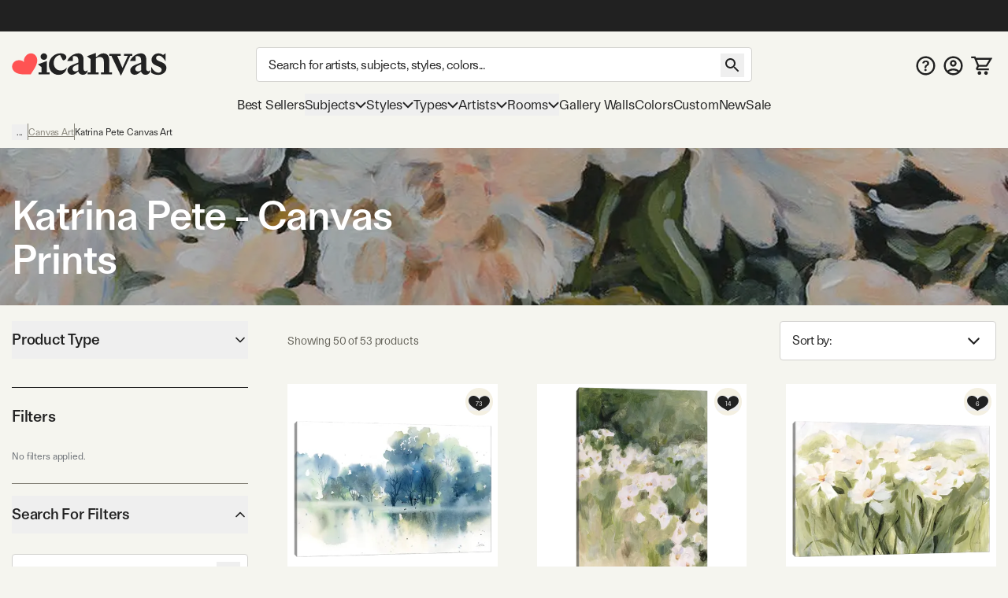

--- FILE ---
content_type: text/html; charset=utf-8
request_url: https://www.icanvas.com/canvas-art-prints/artist/katrina-pete
body_size: 57466
content:
<!DOCTYPE html><html lang="en"><head><meta charSet="utf-8"/><meta name="viewport" content="width=device-width, initial-scale=1, maximum-scale=1, user-scalable=no"/><link rel="preload" href="/icons/iCanvas_Logo_light.png" as="image"/><link rel="preload" as="image" href="https://i.icanvas.com/KPT17?d=3&amp;s=m&amp;bg=c&amp;sh=h&amp;p=1&amp;t=1759320536"/><link rel="preload" as="image" href="https://i.icanvas.com/KPT48?d=3&amp;s=m&amp;bg=c&amp;sh=v&amp;p=1&amp;t=1759344838"/><link rel="preload" as="image" href="https://i.icanvas.com/KPT62?d=3&amp;s=m&amp;bg=c&amp;sh=h&amp;p=1&amp;t=1759344854"/><link rel="preload" as="image" href="https://i.icanvas.com/KPT24?d=3&amp;s=m&amp;bg=c&amp;sh=h&amp;p=1&amp;t=1759320544"/><link rel="preload" as="image" href="https://i.icanvas.com/KPT67?d=3&amp;s=m&amp;bg=c&amp;sh=s&amp;p=1&amp;t=1768424143"/><link rel="preload" as="image" href="https://i.icanvas.com/KPT51?d=3&amp;s=m&amp;bg=c&amp;sh=s&amp;p=1&amp;t=1759344842"/><link rel="preload" as="image" href="https://i.icanvas.com/KPT60?d=3&amp;s=m&amp;bg=c&amp;sh=v&amp;p=1&amp;t=1759344852"/><link rel="stylesheet" href="/_next/static/chunks/958cae1fe989552b.css" data-precedence="next"/><link rel="stylesheet" href="/_next/static/chunks/ed38f77160ac1d3a.css" data-precedence="next"/><link rel="preload" as="script" fetchPriority="low" href="/_next/static/chunks/8468dd8e12d2de00.js"/><script src="/_next/static/chunks/0ad8bacc704df8db.js" async=""></script><script src="/_next/static/chunks/e124392fd5c034cc.js" async=""></script><script src="/_next/static/chunks/bd27bbd16470b0ba.js" async=""></script><script src="/_next/static/chunks/aa8284c7b0697aa0.js" async=""></script><script src="/_next/static/chunks/ecc77accad0c8ed2.js" async=""></script><script src="/_next/static/chunks/turbopack-cb8684ec96bd5299.js" async=""></script><script src="/_next/static/chunks/2a818d121dfc041b.js" async=""></script><script src="/_next/static/chunks/98d851a708e8a284.js" async=""></script><script src="/_next/static/chunks/ff1a16fafef87110.js" async=""></script><script src="/_next/static/chunks/b74b4d359467c746.js" async=""></script><script src="/_next/static/chunks/dab5159c5cec4747.js" async=""></script><script src="/_next/static/chunks/efc1899b60cec657.js" async=""></script><script src="/_next/static/chunks/f65f2152ca357c13.js" async=""></script><script src="/_next/static/chunks/e395b2d94ceb3e5e.js" async=""></script><script src="/_next/static/chunks/580d7d2dddf3045e.js" async=""></script><script src="/_next/static/chunks/175a2736d5a6110a.js" async=""></script><script src="/_next/static/chunks/c38251f21c496c23.js" async=""></script><script src="/_next/static/chunks/78f6dff0f47a4662.js" async=""></script><script src="/_next/static/chunks/a4db30eeb1db47a8.js" async=""></script><script src="/_next/static/chunks/72d67121b5481040.js" async=""></script><script src="/_next/static/chunks/60426477d4ec5906.js" async=""></script><script src="/_next/static/chunks/75cfe371b6f1b68d.js" async=""></script><script src="/_next/static/chunks/94ecee5979fc43a6.js" async=""></script><script src="/_next/static/chunks/eab340e4cfa29d65.js" async=""></script><script src="/_next/static/chunks/96b7aeeda9ca8c2f.js" async=""></script><script src="/_next/static/chunks/f0be7b15264af0fc.js" async=""></script><script src="/_next/static/chunks/d1af4d28fd1e8498.js" async=""></script><script src="/_next/static/chunks/882f940fe1cdcf8f.js" async=""></script><script src="/_next/static/chunks/ba5f7a694e528aee.js" async=""></script><link rel="preload" href="/404-banner.jpeg" as="image"/><meta name="next-size-adjust" content=""/><title>Katrina Pete - Canvas Prints &amp; Wall Art | iCanvas</title><meta name="description" content="Shop Katrina Pete wall art and canvas prints. Free Returns."/><link rel="canonical" href="https://www.icanvas.com/canvas-art-prints/artist/katrina-pete"/><meta property="og:title" content="Katrina Pete - Canvas Prints &amp; Wall Art | iCanvas"/><meta property="og:description" content="Shop Katrina Pete wall art and canvas prints. Free Returns."/><meta property="og:ttl" content="345600"/><meta property="og:image" content="https://i.icanvas.com/ic3/hero-image/katrina-pete-ro146-KPT52.jpg?fit=crop&amp;width=1440&amp;height=810"/><meta property="og:type" content="website"/><meta name="twitter:card" content="summary_large_image"/><meta name="twitter:title" content="Katrina Pete - Canvas Prints &amp; Wall Art | iCanvas"/><meta name="twitter:description" content="Shop Katrina Pete wall art and canvas prints. Free Returns."/><meta name="twitter:image" content="https://i.icanvas.com/ic3/hero-image/katrina-pete-ro146-KPT52.jpg?fit=crop&amp;width=1440&amp;height=810"/><link rel="icon" href="/favicon.ico?favicon.ca374fbd.ico" sizes="48x48" type="image/x-icon"/><link rel="next" href="https://www.icanvas.com/canvas-art-prints/artist/katrina-pete?sort=popular&amp;page=2"/><script src="/_next/static/chunks/a6dad97d9634a72d.js" noModule=""></script></head><body class="ftkunstgrotesk_3ee449f8-module__1hHizG__className outgo_93878944-module__WhVSHG__variable"><script id="schema-website" type="application/ld+json">{"@context":"https://schema.org","@type":"OnlineStore","name":"iCanvas","url":"https://www.icanvas.com","description":"iCanvas is a destination for affordable, high-quality wall art that brings creativity and personality to your walls. Featuring thousands of designs by independent artists and iconic brands, our collection spans styles from abstract and modern to classic and pop culture. Each piece is made in the USA and ships ready to hang—making it easy to elevate any space. Whether you're decorating your home, office, or gifting to someone special, iCanvas helps you express yourself through art.","logo":"https://www.icanvas.com/icons/iCanvas_Logo.png","contactPoint":{"@type":"ContactPoint","contactType":"Customer Service","email":"support@icanvas.com"},"hasMerchantReturnPolicy":{"@type":"MerchantReturnPolicy","applicableCountry":["US"],"merchantReturnDays":60,"refundType":"https://schema.org/FullRefund","returnFees":"https://schema.org/FreeReturn","returnMethod":"https://schema.org/ReturnByMail","returnPolicyCategory":"https://schema.org/MerchantReturnFiniteReturnWindow","returnPolicyCountry":"US"},"sameAs":["https://www.instagram.com/icanvas_art/","https://www.pinterest.com/icanvasart/","https://www.facebook.com/icanvasart","https://www.x.com/icanvas_art","https://bsky.app/profile/icanvasart.bsky.social","https://www.threads.com/@icanvas_art","https://www.tiktok.com/@icanvas_art","https://www.linkedin.com/company/icanvas","https://www.youtube.com/@Icanvas"],"mainEntityOfPage":{"@type":"WebSite","url":"https://www.icanvas.com","potentialAction":{"@type":"SearchAction","target":{"@type":"EntryPoint","urlTemplate":"https://www.icanvas.com/search?w={query}"},"query-input":{"@type":"PropertyValueSpecification","valueName":"query","valueRequired":true}}}}</script><section class="flex flex-col justify-between min-h-screen"><header id="main-header" class="fixed z-[29] w-full bg-background pt-[44px] mnw:pt-40px pr-[--removed-body-scroll-bar-size]"><section class="bg-primary-black text-background fixed top-0 w-full max-mnw:py-[2px] z-20 pr-[--removed-body-scroll-bar-size]"><div class="container grid grid-cols-12 grid-rows-1 h-40px select-none justify-between"><div class="flex text-base md:text-lg justify-center items-center self-center max-h-30px w-full md:min-w-[335px] col-span-12"></div></div></section><section class="container py-5px mnw:pt-20px mnw:pb-15px relative max-mnw:pl-[7px] grid mnw:grid-cols-[220px_1fr_150px] lg:grid-cols-[250px_1fr_200px] xl:grid-cols-[300px_1fr_300px] items-center gap-x-5px md:gap-x-10px grid-cols-[85px_1fr_85px]"><button data-slot="button" class="btn w-40px py-[12px] px-[8px] mnw:hidden order-1"><svg xmlns="http://www.w3.org/2000/svg" viewBox="0 0 24 18" fill="none" aria-label="burger" class="inline self-center w-[23px] h-[16px]"><path d="M1.33338 1.5H22.6667" stroke="currentColor" stroke-width="2" stroke-linecap="square"></path><path d="M1.33363 8.89999H22.667" stroke="currentColor" stroke-width="2" stroke-linecap="square"></path><path d="M1.33363 16.3H22.667" stroke="currentColor" stroke-width="2" stroke-linecap="square"></path></svg></button><div class="max-mnw:text-center leading-[0px] max-mnw:order-2"><a href="/" class="inline-block"><svg xmlns="http://www.w3.org/2000/svg" viewBox="0 0 271 41" fill="none" width="271" height="41" aria-label="ic-logo" class="inline self-center w-[135px] h-[20px] mnw:w-[197px] mnw:max-w-full mnw:h-[30px]"><path d="M56.0586 12.3849C52.8035 12.3849 50.2641 9.76605 50.2641 6.67001C50.2641 3.57398 52.8035 0.955075 56.0586 0.955075C59.3136 0.955075 61.7735 3.49446 61.7735 6.67001C61.7735 9.84557 59.2341 12.3849 56.0586 12.3849ZM51.8545 34.2109V25.0023L45.6624 20.1621L61.2169 14.3677V34.2109H66.0571V37.7841H46.9348V34.2109H51.8545Z" fill="#222222"></path><path d="M89.3935 13.2597L84.3943 4.05111C78.2817 4.36919 73.203 10.0046 73.203 17.6228C73.203 25.7976 78.4408 30.9558 85.5023 30.9558C89.8654 30.9558 93.7566 28.8936 96.0574 25.6385C95.1032 33.1771 89.4678 38.574 81.611 38.574C72.3229 38.574 64.7843 31.1944 64.7843 20.8778C64.7949 9.92509 74.0777 0.955075 84.8714 0.955075C91.2225 0.955075 95.2675 3.97159 95.2675 7.85753C95.2675 10.874 92.4896 13.2544 89.3935 13.2544V13.2597Z" fill="#222222"></path><path d="M116.235 13.0383C116.235 8.35712 114.094 4.62492 106.714 6.13582V14.3106H96.8745C99.573 6.93104 108.384 0.977537 116.161 0.977537C121.399 0.977537 125.285 4.70974 125.285 11.0555V27.9618C125.285 30.7397 126.716 32.0863 128.779 32.0863C130.125 32.0863 131.477 31.5297 132.511 30.2626C132.511 35.1028 128.54 38.4374 123.938 38.4374C119.968 38.4374 117.428 36.0571 116.32 33.0406H115.127C113.145 35.3414 109.81 38.3579 105.208 38.3579C101.084 38.3579 97.2721 35.4209 97.2721 30.8193C97.2721 25.5019 102.033 22.6445 107.509 20.5027L116.241 17.009V13.0383H116.235ZM116.235 19.8612L112.742 21.3668C108.538 23.1905 106.157 24.7809 106.157 28.2693C106.157 31.0472 108.299 32.5528 110.918 32.5528C112.98 32.5528 114.73 31.7576 116.235 30.4111V19.8559V19.8612Z" fill="#222222"></path><path d="M137.446 10.8478L131.254 6.00759L146.814 0.213135V7.11559H148.24C151.097 4.1786 154.83 1.00305 160.067 1.00305C166.657 1.00305 170.145 5.84325 170.145 12.6715V34.2589H175.065V37.8321H155.858V34.2589H160.778V15.2109C160.778 10.1321 158.159 7.27463 153.319 7.27463C150.779 7.27463 148.479 8.70072 146.809 10.0526V34.2589H151.649V37.8321H132.521V34.2589H137.441V10.8478H137.446Z" fill="#222222"></path><path d="M202.633 5.37216H196.043V1.799H210.489V5.37216H206.916L190.566 40.2131L173.978 5.37216H170.405V1.799H190.328V5.37216H184.136L193.265 26.4824L202.633 5.37216Z" fill="#222222"></path><path d="M225.811 13.0689C225.811 8.38769 223.669 4.65549 216.289 6.1664V14.3412H206.45C209.148 6.96161 217.959 1.00811 225.736 1.00811C230.974 1.00811 234.866 4.74031 234.866 11.0861V27.9924C234.866 30.7703 236.292 32.1169 238.359 32.1169C239.706 32.1169 241.058 31.5602 242.091 30.2932C242.091 35.1334 238.126 38.468 233.519 38.468C229.553 38.468 227.009 36.0876 225.901 33.0711H224.708C222.725 35.372 219.391 38.3885 214.789 38.3885C210.659 38.3885 206.853 35.4515 206.853 30.8498C206.853 25.5325 211.613 22.675 217.09 20.5333L225.821 17.0396V13.0689H225.811ZM225.811 19.8918L222.317 21.3974C218.113 23.2211 215.727 24.8115 215.727 28.2999C215.727 31.0778 217.869 32.5834 220.488 32.5834C222.55 32.5834 224.3 31.7882 225.805 30.4416V19.8865L225.811 19.8918Z" fill="#222222"></path><path d="M243.374 34.5767V24.1806C247.027 31.1626 251.708 34.8153 256.151 34.8153C259.167 34.8153 261.707 33.0711 261.707 29.8161C261.707 21.7208 244.085 24.4987 244.085 12.3585C244.085 5.68927 249.879 1.00811 256.305 1.00811C259.48 1.00811 262.417 2.35467 264.161 3.86558L268.445 1.00811V14.6593C264.713 9.02387 260.906 4.81983 256.697 4.81983C253.998 4.81983 252.016 6.48448 252.016 9.18291C252.016 16.642 270.03 14.3412 270.03 26.6405C270.03 33.6225 263.446 38.627 255.509 38.627C250.51 38.627 245.749 36.8033 243.369 34.5767H243.374Z" fill="#222222"></path><path d="M42.6361 6.35214H42.6421C39.8623 1.23903 33.3489 -0.534288 28.0901 2.37967C27.0913 2.9363 26.2038 3.62069 25.4516 4.40241C25.4516 4.40241 19.7987 9.96873 21.339 15.678L21.5496 16.5844L20.9179 15.9122C16.9617 11.5443 9.26902 13.3785 9.26902 13.3785C8.21004 13.6066 7.16309 13.9838 6.16427 14.5404C0.911464 17.4574 -1.09218 23.9606 1.69066 29.0707C1.69066 29.0707 3.94401 33.8735 9.68419 35.8324C9.68419 35.8324 14.8437 37.8156 21.4263 37.7821C22.6387 37.773 24.152 37.8034 25.3373 37.7669L33.0872 37.7335L37.0584 31.4219C37.6691 30.5124 38.3009 29.5239 38.9266 28.4775C42.8166 22.6679 44.0049 16.7913 44.0049 16.7913C45.446 10.8508 42.6361 6.35214 42.6361 6.35214Z" fill="#FF5353"></path></svg></a></div><form autoComplete="off" class="mnw:block flex items-center max-mnw:left-0 max-mnw:top-0 max-mnw:w-full max-mnw:pt-[3px] max-mnw:bg-background z-[4] max-mnw:static max-mnw:order-4 max-mnw:col-span-3 max-mnw:pl-10px" action="/search"><input autoComplete="false" hidden="" type="text" class="hidden"/><div class="relative z-[5] flex-1"><input type="search" data-slot="input" class="input pr-[40px] mb-[0px] text-base tracking-sm no-clear-btn max-mnw:py-5px max-mnw:h-35px" placeholder="Search for artists, subjects, styles, colors..." autoComplete="off" aria-label="Search" name="w" value=""/><button data-slot="button" data-variant="none" class="btn absolute right-10px top-[3px] mnw:top-[8px]"><svg xmlns="http://www.w3.org/2000/svg" viewBox="0 0 30 30" fill="none" width="30" height="30" aria-label="search" class="inline self-center h-[30px] w-[30px]"><path d="M18.5 17H17.71L17.43 16.73C18.41 15.59 19 14.11 19 12.5C19 8.91 16.09 6 12.5 6C8.91 6 6 8.91 6 12.5C6 16.09 8.91 19 12.5 19C14.11 19 15.59 18.41 16.73 17.43L17 17.71V18.5L22 23.49L23.49 22L18.5 17ZM12.5 17C10.01 17 8 14.99 8 12.5C8 10.01 10.01 8 12.5 8C14.99 8 17 10.01 17 12.5C17 14.99 14.99 17 12.5 17Z" fill="currentColor"></path></svg></button></div></form><nav class="flex gap-5px mnw:gap-10px justify-end [&amp;&gt;*]:p-[8px] [&amp;&gt;*]:mnw:p-5px max-mnw:order-3"><a href="/faq" class="hidden mnw:block"><svg xmlns="http://www.w3.org/2000/svg" viewBox="0 0 26 25" fill="none" aria-label="FAQ" class="inline self-center w-[25px] h-[25px]"><path d="m 13 0 c -6.9 0 -12.5 5.6 -12.5 12.5 c 0 6.9 5.6 12.5 12.5 12.5 c 6.9 0 12.5 -5.6 12.5 -12.5 c 0 -6.9 -5.6 -12.5 -12.5 -12.5 z m 0 22.5 c -5.5125 0 -10 -4.4875 -10 -10 c 0 -5.5125 4.4875 -10 10 -10 c 5.5125 0 10 4.4875 10 10 c 0 5.5125 -4.4875 10 -10 10 z" fill="currentColor"></path><path d="m 11.5 15.5 v -0.1735 c 0.0046 -0.8052 0.0837 -1.4458 0.2373 -1.9218 c 0.1583 -0.476 0.3817 -0.8586 0.6703 -1.1478 c 0.2886 -0.2936 0.6401 -0.5627 1.0543 -0.8074 c 0.284 -0.169 0.5377 -0.3537 0.7611 -0.5539 c 0.2281 -0.2046 0.4073 -0.4315 0.5376 -0.6806 c 0.1304 -0.2536 0.1955 -0.5361 0.1955 -0.8475 c 0 -0.3514 -0.0861 -0.6562 -0.2583 -0.9142 c -0.1722 -0.258 -0.405 -0.4582 -0.6982 -0.6005 c -0.2886 -0.1424 -0.6121 -0.2136 -0.9706 -0.2136 c -0.3304 0 -0.6446 0.069 -0.9425 0.2069 c -0.2933 0.1334 -0.5377 0.3381 -0.7332 0.6139 c -0.1144 0.1626 -0.1986 0.3517 -0.2528 0.567 c -0.0648 0.2574 -0.276 0.4673 -0.5413 0.4673 h -1.4987 c -0.2816 0 -0.5109 -0.2331 -0.4743 -0.5123 c 0.0815 -0.6228 0.2824 -1.1594 0.6027 -1.6097 c 0.4096 -0.5694 0.9495 -0.9965 1.6198 -1.2812 c 0.675 -0.2847 1.4197 -0.4271 2.2343 -0.4271 c 0.8891 0 1.6711 0.149 2.346 0.4471 c 0.6796 0.2981 1.2079 0.7229 1.585 1.2745 c 0.3817 0.5472 0.5725 1.1967 0.5725 1.9486 c 0 0.5071 -0.0861 0.9609 -0.2583 1.3613 c -0.1676 0.4003 -0.4073 0.7562 -0.7192 1.0676 c -0.3119 0.3115 -0.6819 0.5895 -1.1102 0.8342 c -0.377 0.2224 -0.6865 0.4537 -0.9286 0.694 c -0.2374 0.2402 -0.4143 0.5227 -0.5306 0.8474 c -0.1117 0.3203 -0.1699 0.7163 -0.1746 1.1878 v 0.1735 h -2.325 z m 1.2148 4.164 c -0.4189 0 -0.7796 -0.1424 -1.0822 -0.4271 c -0.3025 -0.2847 -0.4538 -0.6317 -0.4538 -1.041 c 0 -0.4003 0.1513 -0.7429 0.4538 -1.0276 c 0.3026 -0.2847 0.6633 -0.4271 1.0822 -0.4271 c 0.4143 0 0.7727 0.1424 1.0753 0.4271 c 0.3072 0.2847 0.4608 0.6273 0.4608 1.0276 c 0 0.2714 -0.0721 0.5183 -0.2164 0.7407 c -0.1397 0.2225 -0.3259 0.4004 -0.5586 0.5339 c -0.2281 0.129 -0.4818 0.1935 -0.7611 0.1935 z" fill="currentColor"></path></svg></a><a href="/my-account/login" title="Sign In"><svg xmlns="http://www.w3.org/2000/svg" viewBox="0 0 26 25" fill="none" aria-label="account" class="self-center inline-block w-[25px] h-[25px]"><path d="m 13 0 c -6.9 0 -12.5 5.6 -12.5 12.5 c 0 6.9 5.6 12.5 12.5 12.5 c 6.9 0 12.5 -5.6 12.5 -12.5 c 0 -6.9 -5.6 -12.5 -12.5 -12.5 z m -5.8125 20.625 c 1.6374 -1.175 3.6374 -1.875 5.8125 -1.875 c 2.175 0 4.175 0.7 5.8125 1.875 c -1.6375 1.175 -3.6375 1.875 -5.8125 1.875 c -2.175 0 -4.175 -0.7 -5.8125 -1.875 z m 13.4874 -1.725 c -2.1895 -1.7179 -4.892 -2.6515 -7.675 -2.6515 c -2.7829 0 -5.4855 0.9336 -7.675 2.6515 c -1.5038 -1.7934 -2.3271 -4.0596 -2.325 -6.4 c 0 -5.525 4.475 -10 10 -10 c 5.525 0 10 4.475 10 10 c 0 2.4375 -0.875 4.6625 -2.325 6.4 z" fill="currentColor"></path><path d="m 13 5 c -2.4125 0 -4.375 1.9625 -4.375 4.375 c 0 2.4125 1.9625 4.375 4.375 4.375 c 2.4125 0 4.375 -1.9625 4.375 -4.375 c 0 -2.4125 -1.9625 -4.375 -4.375 -4.375 z m 0 6.25 c -1.0375 0 -1.875 -0.8375 -1.875 -1.875 c 0 -1.0375 0.8375 -1.875 1.875 -1.875 c 1.0375 0 1.875 0.8375 1.875 1.875 c 0 1.0375 -0.8375 1.875 -1.875 1.875 z" fill="currentColor"></path></svg></a><a href="/cart" class="relative"><svg xmlns="http://www.w3.org/2000/svg" viewBox="0 0 29 26" width="29" height="26" aria-label="My Cart" class="inline self-center w-[24px] h-[21px] mnw:w-[27px] mnw:h-[27px]"><path fill="currentColor" d="M1.45117 0.25H0.201172V2.75H1.45117V0.25ZM5.17698 1.5L6.33391 1.02671L6.01617 0.25H5.17698V1.5ZM26.9996 3.62903L28.0662 4.28084L29.2284 2.37903H26.9996V3.62903ZM8.18462 16.4185L7.09192 15.8115L8.18462 16.4185ZM21.456 12.7003L20.3894 12.0484L21.456 12.7003ZM1.45117 2.75H5.17698V0.25H1.45117V2.75ZM9.9673 14.4597H20.5477V11.9597H9.9673V14.4597ZM22.5226 13.3521L28.0662 4.28084L25.933 2.97722L20.3894 12.0484L22.5226 13.3521ZM4.02004 1.97329L4.89101 4.10232L7.20488 3.15574L6.33391 1.02671L4.02004 1.97329ZM4.89101 4.10232L8.81037 13.683L11.1242 12.7364L7.20488 3.15574L4.89101 4.10232ZM26.9996 2.37903H6.04795V4.87903H26.9996V2.37903ZM24.3383 16.75H9.11517V19.25H24.3383V16.75ZM9.27731 17.0256L11.06 13.8167L8.8746 12.6026L7.09192 15.8115L9.27731 17.0256ZM9.11517 16.75C9.2566 16.75 9.346 16.9019 9.27731 17.0256L7.09192 15.8115C6.23487 17.3542 7.35039 19.25 9.11517 19.25V16.75ZM20.5477 14.4597C21.354 14.4597 22.1022 14.0401 22.5226 13.3521L20.3894 12.0484C20.4231 11.9933 20.4831 11.9597 20.5477 11.9597V14.4597Z"></path><path fill="currentColor" d="M22.2678 21.2322C21.7989 20.7634 21.163 20.5 20.5 20.5C19.1125 20.5 18 21.6125 18 23C18 23.663 18.2634 24.2989 18.7322 24.7678C19.2011 25.2366 19.837 25.5 20.5 25.5C21.163 25.5 21.7989 25.2366 22.2678 24.7678C22.7366 24.2989 23 23.663 23 23C23 22.337 22.7366 21.7011 22.2678 21.2322Z"></path><path fill="currentColor" d="M13.2678 21.2322C12.7989 20.7634 12.163 20.5 11.5 20.5C10.1125 20.5 9 21.6125 9 23C9 23.663 9.26339 24.2989 9.73223 24.7678C10.2011 25.2366 10.837 25.5 11.5 25.5C12.163 25.5 12.7989 25.2366 13.2678 24.7678C13.7366 24.2989 14 23.663 14 23C14 22.337 13.7366 21.7011 13.2678 21.2322Z"></path></svg><!--$--><!--/$--></a></nav></section></header><div class="h-[119px] max-mnw:h-[135px]"></div><nav class="container max-mnw:pb-5px max-mnw:fixed top-0 bg-background h-full w-full mnw:h-auto mnw:col-span-3 transition-[left] max-mnw:hidden -left-full mnw:-left-[490px] max-mnw:overflow-auto"><div class="sticky bg-background z-40 top-0 mnw:hidden py-20px px-[16px] mb-10px flex justify-between border-b border-b-warm-grey-200"><a href="/" class="inline-block"><svg xmlns="http://www.w3.org/2000/svg" viewBox="0 0 271 41" fill="none" width="271" height="41" aria-label="ic-logo" class="inline self-center w-[135px] h-[20px]"><path d="M56.0586 12.3849C52.8035 12.3849 50.2641 9.76605 50.2641 6.67001C50.2641 3.57398 52.8035 0.955075 56.0586 0.955075C59.3136 0.955075 61.7735 3.49446 61.7735 6.67001C61.7735 9.84557 59.2341 12.3849 56.0586 12.3849ZM51.8545 34.2109V25.0023L45.6624 20.1621L61.2169 14.3677V34.2109H66.0571V37.7841H46.9348V34.2109H51.8545Z" fill="#222222"></path><path d="M89.3935 13.2597L84.3943 4.05111C78.2817 4.36919 73.203 10.0046 73.203 17.6228C73.203 25.7976 78.4408 30.9558 85.5023 30.9558C89.8654 30.9558 93.7566 28.8936 96.0574 25.6385C95.1032 33.1771 89.4678 38.574 81.611 38.574C72.3229 38.574 64.7843 31.1944 64.7843 20.8778C64.7949 9.92509 74.0777 0.955075 84.8714 0.955075C91.2225 0.955075 95.2675 3.97159 95.2675 7.85753C95.2675 10.874 92.4896 13.2544 89.3935 13.2544V13.2597Z" fill="#222222"></path><path d="M116.235 13.0383C116.235 8.35712 114.094 4.62492 106.714 6.13582V14.3106H96.8745C99.573 6.93104 108.384 0.977537 116.161 0.977537C121.399 0.977537 125.285 4.70974 125.285 11.0555V27.9618C125.285 30.7397 126.716 32.0863 128.779 32.0863C130.125 32.0863 131.477 31.5297 132.511 30.2626C132.511 35.1028 128.54 38.4374 123.938 38.4374C119.968 38.4374 117.428 36.0571 116.32 33.0406H115.127C113.145 35.3414 109.81 38.3579 105.208 38.3579C101.084 38.3579 97.2721 35.4209 97.2721 30.8193C97.2721 25.5019 102.033 22.6445 107.509 20.5027L116.241 17.009V13.0383H116.235ZM116.235 19.8612L112.742 21.3668C108.538 23.1905 106.157 24.7809 106.157 28.2693C106.157 31.0472 108.299 32.5528 110.918 32.5528C112.98 32.5528 114.73 31.7576 116.235 30.4111V19.8559V19.8612Z" fill="#222222"></path><path d="M137.446 10.8478L131.254 6.00759L146.814 0.213135V7.11559H148.24C151.097 4.1786 154.83 1.00305 160.067 1.00305C166.657 1.00305 170.145 5.84325 170.145 12.6715V34.2589H175.065V37.8321H155.858V34.2589H160.778V15.2109C160.778 10.1321 158.159 7.27463 153.319 7.27463C150.779 7.27463 148.479 8.70072 146.809 10.0526V34.2589H151.649V37.8321H132.521V34.2589H137.441V10.8478H137.446Z" fill="#222222"></path><path d="M202.633 5.37216H196.043V1.799H210.489V5.37216H206.916L190.566 40.2131L173.978 5.37216H170.405V1.799H190.328V5.37216H184.136L193.265 26.4824L202.633 5.37216Z" fill="#222222"></path><path d="M225.811 13.0689C225.811 8.38769 223.669 4.65549 216.289 6.1664V14.3412H206.45C209.148 6.96161 217.959 1.00811 225.736 1.00811C230.974 1.00811 234.866 4.74031 234.866 11.0861V27.9924C234.866 30.7703 236.292 32.1169 238.359 32.1169C239.706 32.1169 241.058 31.5602 242.091 30.2932C242.091 35.1334 238.126 38.468 233.519 38.468C229.553 38.468 227.009 36.0876 225.901 33.0711H224.708C222.725 35.372 219.391 38.3885 214.789 38.3885C210.659 38.3885 206.853 35.4515 206.853 30.8498C206.853 25.5325 211.613 22.675 217.09 20.5333L225.821 17.0396V13.0689H225.811ZM225.811 19.8918L222.317 21.3974C218.113 23.2211 215.727 24.8115 215.727 28.2999C215.727 31.0778 217.869 32.5834 220.488 32.5834C222.55 32.5834 224.3 31.7882 225.805 30.4416V19.8865L225.811 19.8918Z" fill="#222222"></path><path d="M243.374 34.5767V24.1806C247.027 31.1626 251.708 34.8153 256.151 34.8153C259.167 34.8153 261.707 33.0711 261.707 29.8161C261.707 21.7208 244.085 24.4987 244.085 12.3585C244.085 5.68927 249.879 1.00811 256.305 1.00811C259.48 1.00811 262.417 2.35467 264.161 3.86558L268.445 1.00811V14.6593C264.713 9.02387 260.906 4.81983 256.697 4.81983C253.998 4.81983 252.016 6.48448 252.016 9.18291C252.016 16.642 270.03 14.3412 270.03 26.6405C270.03 33.6225 263.446 38.627 255.509 38.627C250.51 38.627 245.749 36.8033 243.369 34.5767H243.374Z" fill="#222222"></path><path d="M42.6361 6.35214H42.6421C39.8623 1.23903 33.3489 -0.534288 28.0901 2.37967C27.0913 2.9363 26.2038 3.62069 25.4516 4.40241C25.4516 4.40241 19.7987 9.96873 21.339 15.678L21.5496 16.5844L20.9179 15.9122C16.9617 11.5443 9.26902 13.3785 9.26902 13.3785C8.21004 13.6066 7.16309 13.9838 6.16427 14.5404C0.911464 17.4574 -1.09218 23.9606 1.69066 29.0707C1.69066 29.0707 3.94401 33.8735 9.68419 35.8324C9.68419 35.8324 14.8437 37.8156 21.4263 37.7821C22.6387 37.773 24.152 37.8034 25.3373 37.7669L33.0872 37.7335L37.0584 31.4219C37.6691 30.5124 38.3009 29.5239 38.9266 28.4775C42.8166 22.6679 44.0049 16.7913 44.0049 16.7913C45.446 10.8508 42.6361 6.35214 42.6361 6.35214Z" fill="#FF5353"></path></svg></a><svg xmlns="http://www.w3.org/2000/svg" viewBox="0 0 25 25" fill="none" width="25" height="25" aria-label="close" class="inline self-center w-[25px] h-[25px]"><path d="M19.7916 6.67706L18.3228 5.20831L12.4999 11.0312L6.677 5.20831L5.20825 6.67706L11.0312 12.5L5.20825 18.3229L6.677 19.7916L12.4999 13.9687L18.3228 19.7916L19.7916 18.3229L13.9687 12.5L19.7916 6.67706Z" fill="currentColor"></path></svg></div><div class="max-mnw:main-nav-list-mobile mnw:main-nav-list-desktop tracking-[-0.18px] leading-7"><a class="btn max-mnw:main-nav-item-mobile mnw:text-[17px]" href="/bestsellers.html" target="_self">Best Sellers</a><button data-slot="button" class="btn group max-mnw:main-nav-item-mobile mnw:main-nav-item-desktop mnw:text-[17px]">Subjects<svg xmlns="http://www.w3.org/2000/svg" viewBox="0 0 15 10" fill="none" width="15" height="10" aria-label="arrow-down" class="inline self-center h-[10px] w-[14px] max-mnw:mr-10px max-mnw:-rotate-90 mnw:group-hover:[transform:rotateX(180deg)] transition-transform duration-200 ease-in-out"><path d="M1 2L7.50016 8.49985L14 2" stroke="currentColor" stroke-width="2"></path></svg></button><div class="main-nav-second-level-wrapper -left-full mnw:-left-[490px]"><div dir="ltr" data-slot="scroll-area" class="overflow-hidden h-full w-full flex-1 relative" style="position:relative;--radix-scroll-area-corner-width:0px;--radix-scroll-area-corner-height:0px"><style>[data-radix-scroll-area-viewport]{scrollbar-width:none;-ms-overflow-style:none;-webkit-overflow-scrolling:touch;}[data-radix-scroll-area-viewport]::-webkit-scrollbar{display:none}</style><div data-radix-scroll-area-viewport="" data-slot="scroll-area-viewport" class="h-full w-full rounded-[inherit]" style="overflow-x:hidden;overflow-y:hidden"><div style="min-width:100%;display:table"><div class="main-nav-second-level-title"><svg xmlns="http://www.w3.org/2000/svg" viewBox="0 0 10 15" fill="none" aria-label="arrow-left" class="inline self-center w-[45px] h-[45px] p-15px mnw:hidden"><path d="M8.74985 0.749878L2.25 7.25003L8.74984 13.7499" stroke="currentColor" stroke-width="2"></path></svg><span class="line-clamp-2">Subjects</span><svg xmlns="http://www.w3.org/2000/svg" viewBox="0 0 25 25" fill="none" width="25" height="25" aria-label="close" class="inline self-center w-[45px] h-[45px] p-10px cursor-pointer flex-shrink-0"><path d="M19.7916 6.67706L18.3228 5.20831L12.4999 11.0312L6.677 5.20831L5.20825 6.67706L11.0312 12.5L5.20825 18.3229L6.677 19.7916L12.4999 13.9687L18.3228 19.7916L19.7916 18.3229L13.9687 12.5L19.7916 6.67706Z" fill="currentColor"></path></svg></div><div class="grid grid-cols-[50%_50%] justify-items-center mnw:gap-y-10px pt-10px mnw:pt-0 mnw:pl-[60px] mnw:pr-30px mnw:pb-30px"><a href="/canvas-art-prints/subject/scenic-landscapes" class="group w-[184px] max-w-full p-10px cursor-pointer"><img class="w-auto max-w-full min-w-full h-[107px] object-cover bg-secondary-mid-dark mb-[13px]" alt="Scenic &amp; Landscape" src="https://i.icanvas.com/ic3/hero-image/EZB23.jpg?fit=cover&amp;width=400" loading="lazy" fetchPriority="low"/><div class="flex text-bodyBase mb-0"><span class="flex-1 line-clamp-2">Scenic &amp; Landscape</span><svg xmlns="http://www.w3.org/2000/svg" viewBox="0 0 10 15" fill="none" aria-label="arrow-right" class="w-[15px] h-[15px] self-start mt-[7px] block lg:opacity-0 lg:group-hover:opacity-100"><path d="M1.25 13.7499L7.74985 7.24972L1.25 0.749878" stroke="currentColor" stroke-width="2"></path></svg></div></a><a href="/explore-animal-art" class="group w-[184px] max-w-full p-10px cursor-pointer"><img class="w-auto max-w-full min-w-full h-[107px] object-cover bg-secondary-mid-dark mb-[13px]" alt="Animals" src="https://i.icanvas.com/ic3/hero-image/MRH309.jpg?fit=cover&amp;width=400" loading="lazy" fetchPriority="low"/><div class="flex text-bodyBase mb-0"><span class="flex-1 line-clamp-2">Animals</span><svg xmlns="http://www.w3.org/2000/svg" viewBox="0 0 10 15" fill="none" aria-label="arrow-right" class="w-[15px] h-[15px] self-start mt-[7px] block lg:opacity-0 lg:group-hover:opacity-100"><path d="M1.25 13.7499L7.74985 7.24972L1.25 0.749878" stroke="currentColor" stroke-width="2"></path></svg></div></a><a href="/canvas-art-prints/subject/fashion" class="group w-[184px] max-w-full p-10px cursor-pointer"><img class="w-auto max-w-full min-w-full h-[107px] object-cover bg-secondary-mid-dark mb-[13px]" alt="Fashion" src="https://i.icanvas.com/ic3/hero-image/VHA59.jpg?fit=cover&amp;width=400" loading="lazy" fetchPriority="low"/><div class="flex text-bodyBase mb-0"><span class="flex-1 line-clamp-2">Fashion</span><svg xmlns="http://www.w3.org/2000/svg" viewBox="0 0 10 15" fill="none" aria-label="arrow-right" class="w-[15px] h-[15px] self-start mt-[7px] block lg:opacity-0 lg:group-hover:opacity-100"><path d="M1.25 13.7499L7.74985 7.24972L1.25 0.749878" stroke="currentColor" stroke-width="2"></path></svg></div></a><a href="/canvas-art-prints/subject/places" class="group w-[184px] max-w-full p-10px cursor-pointer"><img class="w-auto max-w-full min-w-full h-[107px] object-cover bg-secondary-mid-dark mb-[13px]" alt="Places" src="https://i.icanvas.com/ic3/hero-image/AKT309.jpg?fit=cover&amp;width=400" loading="lazy" fetchPriority="low"/><div class="flex text-bodyBase mb-0"><span class="flex-1 line-clamp-2">Places</span><svg xmlns="http://www.w3.org/2000/svg" viewBox="0 0 10 15" fill="none" aria-label="arrow-right" class="w-[15px] h-[15px] self-start mt-[7px] block lg:opacity-0 lg:group-hover:opacity-100"><path d="M1.25 13.7499L7.74985 7.24972L1.25 0.749878" stroke="currentColor" stroke-width="2"></path></svg></div></a><a href="/canvas-art-prints/subject/nature" class="group w-[184px] max-w-full p-10px cursor-pointer"><img class="w-auto max-w-full min-w-full h-[107px] object-cover bg-secondary-mid-dark mb-[13px]" alt="Nature" src="https://i.icanvas.com/ic3/hero-image/MTP284.jpg?fit=cover&amp;width=400" loading="lazy" fetchPriority="low"/><div class="flex text-bodyBase mb-0"><span class="flex-1 line-clamp-2">Nature</span><svg xmlns="http://www.w3.org/2000/svg" viewBox="0 0 10 15" fill="none" aria-label="arrow-right" class="w-[15px] h-[15px] self-start mt-[7px] block lg:opacity-0 lg:group-hover:opacity-100"><path d="M1.25 13.7499L7.74985 7.24972L1.25 0.749878" stroke="currentColor" stroke-width="2"></path></svg></div></a><a href="/canvas-art-prints/subject/advocacy-art" class="group w-[184px] max-w-full p-10px cursor-pointer"><img class="w-auto max-w-full min-w-full h-[107px] object-cover bg-secondary-mid-dark mb-[13px]" alt="Advocacy Art" src="https://i.icanvas.com/ic3/hero-image/VYS71.jpg?fit=cover&amp;width=400" loading="lazy" fetchPriority="low"/><div class="flex text-bodyBase mb-0"><span class="flex-1 line-clamp-2">Advocacy Art</span><svg xmlns="http://www.w3.org/2000/svg" viewBox="0 0 10 15" fill="none" aria-label="arrow-right" class="w-[15px] h-[15px] self-start mt-[7px] block lg:opacity-0 lg:group-hover:opacity-100"><path d="M1.25 13.7499L7.74985 7.24972L1.25 0.749878" stroke="currentColor" stroke-width="2"></path></svg></div></a><a href="/canvas-art-prints/subject/humor" target="_self" class="w-[184px] max-w-full p-10px text-[18px]"><img class="w-auto max-w-full min-w-full h-[107px] bg-secondary-mid-dark mb-[13px] object-cover" alt="Humor" src="https://i.icanvas.com/ic3/hero-image/JFY41.jpg?fit=cover&amp;width=400" loading="lazy" fetchPriority="low"/>Humor</a><a href="/canvas-art-prints/subject/astronomy-space" target="_self" class="w-[184px] max-w-full p-10px text-[18px]"><img class="w-auto max-w-full min-w-full h-[107px] bg-secondary-mid-dark mb-[13px] object-cover" alt="Astronomy &amp; Space" src="https://i.icanvas.com/ic3/hero-image/JRP69.jpg?fit=cover&amp;width=400" loading="lazy" fetchPriority="low"/>Astronomy &amp; Space</a><a href="/canvas-art-prints/subject/motivational" target="_self" class="w-[184px] max-w-full p-10px text-[18px]"><img class="w-auto max-w-full min-w-full h-[107px] bg-secondary-mid-dark mb-[13px] object-cover" alt="Motivational Art" src="https://i.icanvas.com/ic3/hero-image/MNH164.jpg?fit=cover&amp;width=400" loading="lazy" fetchPriority="low"/>Motivational Art</a><a href="/canvas-art-prints/subject" target="_self" class="w-[184px] max-w-full p-10px text-[18px]"><img class="w-auto max-w-full min-w-full h-[107px] bg-secondary-mid-dark mb-[13px] object-cover" alt="All Subjects" src="https://i.icanvas.com/ic3/hero-image/dog-photography-VTG537.jpg?fit=cover&amp;width=400" loading="lazy" fetchPriority="low"/>All Subjects</a></div></div></div><div data-orientation="vertical" data-slot="scroll-area-scrollbar" class="flex touch-none transition-colors select-none h-full w-2.5 border-l border-l-transparent p-[1px]" style="position:absolute;top:0;right:0;bottom:var(--radix-scroll-area-corner-height);--radix-scroll-area-thumb-height:18px"></div></div><div class="main-nav-third-level-wrapper -left-full mnw:-left-[490px] hidden"><div class="main-nav-third-level-title"><svg xmlns="http://www.w3.org/2000/svg" viewBox="0 0 10 15" fill="none" aria-label="arrow-left" class="inline self-center w-[45px] h-[45px] p-15px mnw:hidden"><path d="M8.74985 0.749878L2.25 7.25003L8.74984 13.7499" stroke="currentColor" stroke-width="2"></path></svg><span class="line-clamp-2">Scenic &amp; Landscape</span><svg xmlns="http://www.w3.org/2000/svg" viewBox="0 0 25 25" fill="none" width="25" height="25" aria-label="close" class="inline self-center w-[45px] h-[45px] p-10px cursor-pointer mnw:hidden"><path d="M19.7916 6.67706L18.3228 5.20831L12.4999 11.0312L6.677 5.20831L5.20825 6.67706L11.0312 12.5L5.20825 18.3229L6.677 19.7916L12.4999 13.9687L18.3228 19.7916L19.7916 18.3229L13.9687 12.5L19.7916 6.67706Z" fill="currentColor"></path></svg></div><div class="pt-10px pb-40px px-40px flex flex-col items-start gap-20px"><a href="/canvas-art-prints/subject/scenic-landscapes" target="_self" class="max-mnw:self-center text-base font-medium border-b-2 border-primary-black pb-5px line-clamp-2">Shop All Scenic &amp; Landscape</a><a href="/canvas-art-prints/subject/mountains" target="_self" class="text-bodySmall line-clamp-2">Mountains</a><a href="/canvas-art-prints/subject/forests" target="_self" class="text-bodySmall line-clamp-2">Forests</a><a href="/canvas-art-prints/subject/sunrises-sunsets" target="_self" class="text-bodySmall line-clamp-2">Sunsets</a><a href="/canvas-art-prints/subject/beaches" target="_self" class="text-bodySmall line-clamp-2">Beaches</a><a href="/canvas-art-prints/subject/ocean" target="_self" class="text-bodySmall line-clamp-2">Ocean</a><a href="/canvas-art-prints/subject/urban" target="_self" class="text-bodySmall line-clamp-2">Skylines &amp; Cityscapes</a></div></div><div class="main-nav-third-level-wrapper -left-full mnw:-left-[490px] hidden"><div class="main-nav-third-level-title"><svg xmlns="http://www.w3.org/2000/svg" viewBox="0 0 10 15" fill="none" aria-label="arrow-left" class="inline self-center w-[45px] h-[45px] p-15px mnw:hidden"><path d="M8.74985 0.749878L2.25 7.25003L8.74984 13.7499" stroke="currentColor" stroke-width="2"></path></svg><span class="line-clamp-2">Animals</span><svg xmlns="http://www.w3.org/2000/svg" viewBox="0 0 25 25" fill="none" width="25" height="25" aria-label="close" class="inline self-center w-[45px] h-[45px] p-10px cursor-pointer mnw:hidden"><path d="M19.7916 6.67706L18.3228 5.20831L12.4999 11.0312L6.677 5.20831L5.20825 6.67706L11.0312 12.5L5.20825 18.3229L6.677 19.7916L12.4999 13.9687L18.3228 19.7916L19.7916 18.3229L13.9687 12.5L19.7916 6.67706Z" fill="currentColor"></path></svg></div><div class="pt-10px pb-40px px-40px flex flex-col items-start gap-20px"><a href="/explore-animal-art" target="_self" class="max-mnw:self-center text-base font-medium border-b-2 border-primary-black pb-5px line-clamp-2">Shop All Animals</a><a href="/canvas-art-prints/subject/animals" target="_self" class="text-bodySmall line-clamp-2">Animals Canvas Art</a><a href="/canvas-art-prints/subject/dogs" target="_self" class="text-bodySmall line-clamp-2">Dogs</a><a href="/canvas-art-prints/subject/cats" target="_self" class="text-bodySmall line-clamp-2">Cats</a><a href="/canvas-art-prints/subject/birds" target="_self" class="text-bodySmall line-clamp-2">Birds</a><a href="/canvas-art-prints/subject/farm-animals" target="_self" class="text-bodySmall line-clamp-2">Farm Animals</a><a href="/canvas-art-prints/subject/highland-cows" target="_self" class="text-bodySmall line-clamp-2">Highland Cows</a><a href="/canvas-art-prints/subject/sea-life" target="_self" class="text-bodySmall line-clamp-2">Sea Life</a></div></div><div class="main-nav-third-level-wrapper -left-full mnw:-left-[490px] hidden"><div class="main-nav-third-level-title"><svg xmlns="http://www.w3.org/2000/svg" viewBox="0 0 10 15" fill="none" aria-label="arrow-left" class="inline self-center w-[45px] h-[45px] p-15px mnw:hidden"><path d="M8.74985 0.749878L2.25 7.25003L8.74984 13.7499" stroke="currentColor" stroke-width="2"></path></svg><span class="line-clamp-2">Fashion</span><svg xmlns="http://www.w3.org/2000/svg" viewBox="0 0 25 25" fill="none" width="25" height="25" aria-label="close" class="inline self-center w-[45px] h-[45px] p-10px cursor-pointer mnw:hidden"><path d="M19.7916 6.67706L18.3228 5.20831L12.4999 11.0312L6.677 5.20831L5.20825 6.67706L11.0312 12.5L5.20825 18.3229L6.677 19.7916L12.4999 13.9687L18.3228 19.7916L19.7916 18.3229L13.9687 12.5L19.7916 6.67706Z" fill="currentColor"></path></svg></div><div class="pt-10px pb-40px px-40px flex flex-col items-start gap-20px"><a href="/canvas-art-prints/subject/fashion" target="_self" class="max-mnw:self-center text-base font-medium border-b-2 border-primary-black pb-5px line-clamp-2">Shop All Fashion</a><a href="/canvas-art-prints/subject/fashion-brands" target="_self" class="text-bodySmall line-clamp-2">Fashion Brands</a></div></div><div class="main-nav-third-level-wrapper -left-full mnw:-left-[490px] hidden"><div class="main-nav-third-level-title"><svg xmlns="http://www.w3.org/2000/svg" viewBox="0 0 10 15" fill="none" aria-label="arrow-left" class="inline self-center w-[45px] h-[45px] p-15px mnw:hidden"><path d="M8.74985 0.749878L2.25 7.25003L8.74984 13.7499" stroke="currentColor" stroke-width="2"></path></svg><span class="line-clamp-2">Places</span><svg xmlns="http://www.w3.org/2000/svg" viewBox="0 0 25 25" fill="none" width="25" height="25" aria-label="close" class="inline self-center w-[45px] h-[45px] p-10px cursor-pointer mnw:hidden"><path d="M19.7916 6.67706L18.3228 5.20831L12.4999 11.0312L6.677 5.20831L5.20825 6.67706L11.0312 12.5L5.20825 18.3229L6.677 19.7916L12.4999 13.9687L18.3228 19.7916L19.7916 18.3229L13.9687 12.5L19.7916 6.67706Z" fill="currentColor"></path></svg></div><div class="pt-10px pb-40px px-40px flex flex-col items-start gap-20px"><a href="/canvas-art-prints/subject/places" target="_self" class="max-mnw:self-center text-base font-medium border-b-2 border-primary-black pb-5px line-clamp-2">Shop All Places</a><a href="/canvas-art-prints/subject/cities" target="_self" class="text-bodySmall line-clamp-2">Cities</a><a href="/canvas-art-prints/subject/travel-posters" target="_self" class="text-bodySmall line-clamp-2">Travel Posters</a><a href="/canvas-art-prints/subject/maps" target="_self" class="text-bodySmall line-clamp-2">Maps</a><a href="/canvas-art-prints/subject/architecture" target="_self" class="text-bodySmall line-clamp-2">Architecture</a></div></div><div class="main-nav-third-level-wrapper -left-full mnw:-left-[490px] hidden"><div class="main-nav-third-level-title"><svg xmlns="http://www.w3.org/2000/svg" viewBox="0 0 10 15" fill="none" aria-label="arrow-left" class="inline self-center w-[45px] h-[45px] p-15px mnw:hidden"><path d="M8.74985 0.749878L2.25 7.25003L8.74984 13.7499" stroke="currentColor" stroke-width="2"></path></svg><span class="line-clamp-2">Nature</span><svg xmlns="http://www.w3.org/2000/svg" viewBox="0 0 25 25" fill="none" width="25" height="25" aria-label="close" class="inline self-center w-[45px] h-[45px] p-10px cursor-pointer mnw:hidden"><path d="M19.7916 6.67706L18.3228 5.20831L12.4999 11.0312L6.677 5.20831L5.20825 6.67706L11.0312 12.5L5.20825 18.3229L6.677 19.7916L12.4999 13.9687L18.3228 19.7916L19.7916 18.3229L13.9687 12.5L19.7916 6.67706Z" fill="currentColor"></path></svg></div><div class="pt-10px pb-40px px-40px flex flex-col items-start gap-20px"><a href="/canvas-art-prints/subject/nature" target="_self" class="max-mnw:self-center text-base font-medium border-b-2 border-primary-black pb-5px line-clamp-2">Shop All Nature</a><a href="/canvas-art-prints/subject/flowers" target="_self" class="text-bodySmall line-clamp-2">Flowers</a><a href="/canvas-art-prints/subject/trees" target="_self" class="text-bodySmall line-clamp-2">Trees</a><a href="/canvas-art-prints/subject/waterfalls" target="_self" class="text-bodySmall line-clamp-2">Waterfalls</a><a href="/canvas-art-prints/subject/seasons" target="_self" class="text-bodySmall line-clamp-2">Seasons</a><a href="/canvas-art-prints/subject/mountains" target="_self" class="text-bodySmall line-clamp-2">Mountains</a><a href="/canvas-art-prints/subject/lakes" target="_self" class="text-bodySmall line-clamp-2">Lakes</a><a href="/canvas-art-prints/subject/forests" target="_self" class="text-bodySmall line-clamp-2">Forests</a></div></div><div class="main-nav-third-level-wrapper -left-full mnw:-left-[490px] hidden"><div class="main-nav-third-level-title"><svg xmlns="http://www.w3.org/2000/svg" viewBox="0 0 10 15" fill="none" aria-label="arrow-left" class="inline self-center w-[45px] h-[45px] p-15px mnw:hidden"><path d="M8.74985 0.749878L2.25 7.25003L8.74984 13.7499" stroke="currentColor" stroke-width="2"></path></svg><span class="line-clamp-2">Advocacy Art</span><svg xmlns="http://www.w3.org/2000/svg" viewBox="0 0 25 25" fill="none" width="25" height="25" aria-label="close" class="inline self-center w-[45px] h-[45px] p-10px cursor-pointer mnw:hidden"><path d="M19.7916 6.67706L18.3228 5.20831L12.4999 11.0312L6.677 5.20831L5.20825 6.67706L11.0312 12.5L5.20825 18.3229L6.677 19.7916L12.4999 13.9687L18.3228 19.7916L19.7916 18.3229L13.9687 12.5L19.7916 6.67706Z" fill="currentColor"></path></svg></div><div class="pt-10px pb-40px px-40px flex flex-col items-start gap-20px"><a href="/canvas-art-prints/subject/advocacy-art" target="_self" class="max-mnw:self-center text-base font-medium border-b-2 border-primary-black pb-5px line-clamp-2">Shop All Advocacy Art</a><a href="/canvas-art-prints/subject/lgbtq" target="_self" class="text-bodySmall line-clamp-2">LGBTQ+</a></div></div></div><div class="hidden z-[32] bg-black/30 w-full h-full fixed top-0 left-0"></div><button data-slot="button" class="btn group max-mnw:main-nav-item-mobile mnw:main-nav-item-desktop mnw:text-[17px]">Styles<svg xmlns="http://www.w3.org/2000/svg" viewBox="0 0 15 10" fill="none" width="15" height="10" aria-label="arrow-down" class="inline self-center h-[10px] w-[14px] max-mnw:mr-10px max-mnw:-rotate-90 mnw:group-hover:[transform:rotateX(180deg)] transition-transform duration-200 ease-in-out"><path d="M1 2L7.50016 8.49985L14 2" stroke="currentColor" stroke-width="2"></path></svg></button><div class="main-nav-second-level-wrapper -left-full mnw:-left-[490px]"><div dir="ltr" data-slot="scroll-area" class="overflow-hidden h-full w-full flex-1 relative" style="position:relative;--radix-scroll-area-corner-width:0px;--radix-scroll-area-corner-height:0px"><style>[data-radix-scroll-area-viewport]{scrollbar-width:none;-ms-overflow-style:none;-webkit-overflow-scrolling:touch;}[data-radix-scroll-area-viewport]::-webkit-scrollbar{display:none}</style><div data-radix-scroll-area-viewport="" data-slot="scroll-area-viewport" class="h-full w-full rounded-[inherit]" style="overflow-x:hidden;overflow-y:hidden"><div style="min-width:100%;display:table"><div class="main-nav-second-level-title"><svg xmlns="http://www.w3.org/2000/svg" viewBox="0 0 10 15" fill="none" aria-label="arrow-left" class="inline self-center w-[45px] h-[45px] p-15px mnw:hidden"><path d="M8.74985 0.749878L2.25 7.25003L8.74984 13.7499" stroke="currentColor" stroke-width="2"></path></svg><span class="line-clamp-2">Styles</span><svg xmlns="http://www.w3.org/2000/svg" viewBox="0 0 25 25" fill="none" width="25" height="25" aria-label="close" class="inline self-center w-[45px] h-[45px] p-10px cursor-pointer flex-shrink-0"><path d="M19.7916 6.67706L18.3228 5.20831L12.4999 11.0312L6.677 5.20831L5.20825 6.67706L11.0312 12.5L5.20825 18.3229L6.677 19.7916L12.4999 13.9687L18.3228 19.7916L19.7916 18.3229L13.9687 12.5L19.7916 6.67706Z" fill="currentColor"></path></svg></div><div class="grid grid-cols-[50%_50%] justify-items-center mnw:gap-y-10px pt-10px mnw:pt-0 mnw:pl-[60px] mnw:pr-30px mnw:pb-30px"><a href="/discover-abstract-art" class="group w-[184px] max-w-full p-10px cursor-pointer"><img class="w-auto max-w-full min-w-full h-[107px] object-cover bg-secondary-mid-dark mb-[13px]" alt="Abstract Art" src="https://i.icanvas.com/ic3/hero-image/AEZ105.jpg?fit=cover&amp;width=400" loading="lazy" fetchPriority="low"/><div class="flex text-bodyBase mb-0"><span class="flex-1 line-clamp-2">Abstract Art</span><svg xmlns="http://www.w3.org/2000/svg" viewBox="0 0 10 15" fill="none" aria-label="arrow-right" class="w-[15px] h-[15px] self-start mt-[7px] block lg:opacity-0 lg:group-hover:opacity-100"><path d="M1.25 13.7499L7.74985 7.24972L1.25 0.749878" stroke="currentColor" stroke-width="2"></path></svg></div></a><a href="/canvas-art-prints/style/street-art" target="_self" class="w-[184px] max-w-full p-10px text-[18px]"><img class="w-auto max-w-full min-w-full h-[107px] bg-secondary-mid-dark mb-[13px] object-cover" alt="Street Art" src="https://i.icanvas.com/ic3/hero-image/street-art-ppp60.jpg?fit=cover&amp;width=400" loading="lazy" fetchPriority="low"/>Street Art</a><a href="/discover-decorative-art" class="group w-[184px] max-w-full p-10px cursor-pointer"><img class="w-auto max-w-full min-w-full h-[107px] object-cover bg-secondary-mid-dark mb-[13px]" alt="Decorative Art" src="https://i.icanvas.com/ic3/hero-image/KKP54.jpg?fit=cover&amp;width=400" loading="lazy" fetchPriority="low"/><div class="flex text-bodyBase mb-0"><span class="flex-1 line-clamp-2">Decorative Art</span><svg xmlns="http://www.w3.org/2000/svg" viewBox="0 0 10 15" fill="none" aria-label="arrow-right" class="w-[15px] h-[15px] self-start mt-[7px] block lg:opacity-0 lg:group-hover:opacity-100"><path d="M1.25 13.7499L7.74985 7.24972L1.25 0.749878" stroke="currentColor" stroke-width="2"></path></svg></div></a><a href="/discover-contemporary-fine-art" class="group w-[184px] max-w-full p-10px cursor-pointer"><img class="w-auto max-w-full min-w-full h-[107px] object-cover bg-secondary-mid-dark mb-[13px]" alt="Fine Art" src="https://i.icanvas.com/ic3/hero-image/fine-art-1313.jpg?fit=cover&amp;width=400" loading="lazy" fetchPriority="low"/><div class="flex text-bodyBase mb-0"><span class="flex-1 line-clamp-2">Fine Art</span><svg xmlns="http://www.w3.org/2000/svg" viewBox="0 0 10 15" fill="none" aria-label="arrow-right" class="w-[15px] h-[15px] self-start mt-[7px] block lg:opacity-0 lg:group-hover:opacity-100"><path d="M1.25 13.7499L7.74985 7.24972L1.25 0.749878" stroke="currentColor" stroke-width="2"></path></svg></div></a><a href="/discover-photography" class="group w-[184px] max-w-full p-10px cursor-pointer"><img class="w-auto max-w-full min-w-full h-[107px] object-cover bg-secondary-mid-dark mb-[13px]" alt="Photography" src="https://i.icanvas.com/ic3/hero-image/LLH8.jpg?fit=cover&amp;width=400" loading="lazy" fetchPriority="low"/><div class="flex text-bodyBase mb-0"><span class="flex-1 line-clamp-2">Photography</span><svg xmlns="http://www.w3.org/2000/svg" viewBox="0 0 10 15" fill="none" aria-label="arrow-right" class="w-[15px] h-[15px] self-start mt-[7px] block lg:opacity-0 lg:group-hover:opacity-100"><path d="M1.25 13.7499L7.74985 7.24972L1.25 0.749878" stroke="currentColor" stroke-width="2"></path></svg></div></a><a href="/canvas-art-prints/style/medium" class="group w-[184px] max-w-full p-10px cursor-pointer"><img class="w-auto max-w-full min-w-full h-[107px] object-cover bg-secondary-mid-dark mb-[13px]" alt="Medium &amp; Technique" src="https://i.icanvas.com/ic3/hero-image/POP2192.jpg?fit=cover&amp;width=400" loading="lazy" fetchPriority="low"/><div class="flex text-bodyBase mb-0"><span class="flex-1 line-clamp-2">Medium &amp; Technique</span><svg xmlns="http://www.w3.org/2000/svg" viewBox="0 0 10 15" fill="none" aria-label="arrow-right" class="w-[15px] h-[15px] self-start mt-[7px] block lg:opacity-0 lg:group-hover:opacity-100"><path d="M1.25 13.7499L7.74985 7.24972L1.25 0.749878" stroke="currentColor" stroke-width="2"></path></svg></div></a><a href="/canvas-art-prints/style/global-decor" class="group w-[184px] max-w-full p-10px cursor-pointer"><img class="w-auto max-w-full min-w-full h-[107px] object-cover bg-secondary-mid-dark mb-[13px]" alt="Global Art" src="https://i.icanvas.com/ic3/hero-image/ZEE651.jpg?fit=cover&amp;width=400" loading="lazy" fetchPriority="low"/><div class="flex text-bodyBase mb-0"><span class="flex-1 line-clamp-2">Global Art</span><svg xmlns="http://www.w3.org/2000/svg" viewBox="0 0 10 15" fill="none" aria-label="arrow-right" class="w-[15px] h-[15px] self-start mt-[7px] block lg:opacity-0 lg:group-hover:opacity-100"><path d="M1.25 13.7499L7.74985 7.24972L1.25 0.749878" stroke="currentColor" stroke-width="2"></path></svg></div></a><a href="/canvas-art-prints/style/minimalism" class="group w-[184px] max-w-full p-10px cursor-pointer"><img class="w-auto max-w-full min-w-full h-[107px] object-cover bg-secondary-mid-dark mb-[13px]" alt="Minimalism" src="https://i.icanvas.com/ic3/hero-image/MGK681.jpg?fit=cover&amp;width=400" loading="lazy" fetchPriority="low"/><div class="flex text-bodyBase mb-0"><span class="flex-1 line-clamp-2">Minimalism</span><svg xmlns="http://www.w3.org/2000/svg" viewBox="0 0 10 15" fill="none" aria-label="arrow-right" class="w-[15px] h-[15px] self-start mt-[7px] block lg:opacity-0 lg:group-hover:opacity-100"><path d="M1.25 13.7499L7.74985 7.24972L1.25 0.749878" stroke="currentColor" stroke-width="2"></path></svg></div></a><a href="/canvas-art-prints/style/pop-art" target="_self" class="w-[184px] max-w-full p-10px text-[18px]"><img class="w-auto max-w-full min-w-full h-[107px] bg-secondary-mid-dark mb-[13px] object-cover" alt="Pop Art" src="https://i.icanvas.com/ic3/hero-image/TSA48.jpg?fit=cover&amp;width=400" loading="lazy" fetchPriority="low"/>Pop Art</a><a href="/canvas-art-prints/style/typography" target="_self" class="w-[184px] max-w-full p-10px text-[18px]"><img class="w-auto max-w-full min-w-full h-[107px] bg-secondary-mid-dark mb-[13px] object-cover" alt="Typography" src="https://i.icanvas.com/ic3/hero-image/LKC153.jpg?fit=cover&amp;width=400" loading="lazy" fetchPriority="low"/>Typography</a><a href="/canvas-art-prints/style/pop-surrealism-lowbrow" target="_self" class="w-[184px] max-w-full p-10px text-[18px]"><img class="w-auto max-w-full min-w-full h-[107px] bg-secondary-mid-dark mb-[13px] object-cover" alt="Pop Surealism &amp; Lowbrow" src="https://i.icanvas.com/ic3/BDO22.jpg?fit=cover&amp;width=400" loading="lazy" fetchPriority="low"/>Pop Surealism &amp; Lowbrow</a><a href="/canvas-art-prints/style/vintage-retro" target="_self" class="w-[184px] max-w-full p-10px text-[18px]"><img class="w-auto max-w-full min-w-full h-[107px] bg-secondary-mid-dark mb-[13px] object-cover" alt="Vintage &amp; Retro" src="https://i.icanvas.com/ic3/hero-image/PTP6.jpg?fit=cover&amp;width=400" loading="lazy" fetchPriority="low"/>Vintage &amp; Retro</a><a href="/canvas-art-prints/style" target="_self" class="w-[184px] max-w-full p-10px text-[18px]"><img class="w-auto max-w-full min-w-full h-[107px] bg-secondary-mid-dark mb-[13px] object-cover" alt="All Styles" src="https://i.icanvas.com/ic3/hero-image/SNH4.jpg?fit=cover&amp;width=400" loading="lazy" fetchPriority="low"/>All Styles</a></div></div></div><div data-orientation="vertical" data-slot="scroll-area-scrollbar" class="flex touch-none transition-colors select-none h-full w-2.5 border-l border-l-transparent p-[1px]" style="position:absolute;top:0;right:0;bottom:var(--radix-scroll-area-corner-height);--radix-scroll-area-thumb-height:18px"></div></div><div class="main-nav-third-level-wrapper -left-full mnw:-left-[490px] hidden"><div class="main-nav-third-level-title"><svg xmlns="http://www.w3.org/2000/svg" viewBox="0 0 10 15" fill="none" aria-label="arrow-left" class="inline self-center w-[45px] h-[45px] p-15px mnw:hidden"><path d="M8.74985 0.749878L2.25 7.25003L8.74984 13.7499" stroke="currentColor" stroke-width="2"></path></svg><span class="line-clamp-2">Abstract Art</span><svg xmlns="http://www.w3.org/2000/svg" viewBox="0 0 25 25" fill="none" width="25" height="25" aria-label="close" class="inline self-center w-[45px] h-[45px] p-10px cursor-pointer mnw:hidden"><path d="M19.7916 6.67706L18.3228 5.20831L12.4999 11.0312L6.677 5.20831L5.20825 6.67706L11.0312 12.5L5.20825 18.3229L6.677 19.7916L12.4999 13.9687L18.3228 19.7916L19.7916 18.3229L13.9687 12.5L19.7916 6.67706Z" fill="currentColor"></path></svg></div><div class="pt-10px pb-40px px-40px flex flex-col items-start gap-20px"><a href="/discover-abstract-art" target="_self" class="max-mnw:self-center text-base font-medium border-b-2 border-primary-black pb-5px line-clamp-2">Shop All Abstract Art</a><a href="/canvas-art-prints/style/abstract" target="_self" class="text-bodySmall line-clamp-2">Abstract Canvas Art</a><a href="/canvas-art-prints/style/abstract-landscapes" target="_self" class="text-bodySmall line-clamp-2">Abstract Landscape Art</a><a href="/canvas-art-prints/style/linear-abstract" target="_self" class="text-bodySmall line-clamp-2">Abstract Line Art</a><a href="/canvas-art-prints/style/abstract-expressionism" target="_self" class="text-bodySmall line-clamp-2">Abstract Expressionism</a><a href="/canvas-art-prints/style/black-and-white-abstract-art" target="_self" class="text-bodySmall line-clamp-2">Black &amp; White Abstract</a><a href="/wall-art/large/abstract" target="_self" class="text-bodySmall line-clamp-2">Large Abstract Wall Art</a><div class="text-bodySmall line-clamp-2 bold mt-20px">More Abstract Wall Art</div><a href="/metal-wall-art/style/abstract" target="_self" class="text-bodySmall line-clamp-2">Abstract Metal Wall Art</a><a href="/canvas-art-prints/style/abstract-oil-painting" target="_self" class="text-bodySmall line-clamp-2">Abstract Oil Paintings</a></div></div><div class="main-nav-third-level-wrapper -left-full mnw:-left-[490px] hidden"><div class="main-nav-third-level-title"><svg xmlns="http://www.w3.org/2000/svg" viewBox="0 0 10 15" fill="none" aria-label="arrow-left" class="inline self-center w-[45px] h-[45px] p-15px mnw:hidden"><path d="M8.74985 0.749878L2.25 7.25003L8.74984 13.7499" stroke="currentColor" stroke-width="2"></path></svg><span class="line-clamp-2">Decorative Art</span><svg xmlns="http://www.w3.org/2000/svg" viewBox="0 0 25 25" fill="none" width="25" height="25" aria-label="close" class="inline self-center w-[45px] h-[45px] p-10px cursor-pointer mnw:hidden"><path d="M19.7916 6.67706L18.3228 5.20831L12.4999 11.0312L6.677 5.20831L5.20825 6.67706L11.0312 12.5L5.20825 18.3229L6.677 19.7916L12.4999 13.9687L18.3228 19.7916L19.7916 18.3229L13.9687 12.5L19.7916 6.67706Z" fill="currentColor"></path></svg></div><div class="pt-10px pb-40px px-40px flex flex-col items-start gap-20px"><a href="/discover-decorative-art" target="_self" class="max-mnw:self-center text-base font-medium border-b-2 border-primary-black pb-5px line-clamp-2">Shop All Decorative Art</a><a href="/canvas-art-prints/style/modern-decor" target="_self" class="text-bodySmall line-clamp-2">Modern Décor</a><a href="/canvas-art-prints/style/contemporary-decor" target="_self" class="text-bodySmall line-clamp-2">Contemporary Décor</a><a href="/canvas-art-prints/style/bohemian-decor" target="_self" class="text-bodySmall line-clamp-2">Bohemian Décor</a><a href="/canvas-art-prints/style/art-deco" target="_self" class="text-bodySmall line-clamp-2">Art Deco</a><a href="/canvas-art-prints/style/modern-farmhouse-decor" target="_self" class="text-bodySmall line-clamp-2">Modern Farmhouse Décor</a><a href="/canvas-art-prints/style/mid-century-modern-decor" target="_self" class="text-bodySmall line-clamp-2">Mid-Century Modern Décor</a><a href="/canvas-art-prints/subject/coastal" target="_self" class="text-bodySmall line-clamp-2">Coastal Décor</a><a href="/canvas-art-prints/style/southwest-decor" target="_self" class="text-bodySmall line-clamp-2">Southwest Décor</a><a href="/canvas-art-prints/style/holiday-decor" target="_self" class="text-bodySmall line-clamp-2">Holiday Décor</a></div></div><div class="main-nav-third-level-wrapper -left-full mnw:-left-[490px] hidden"><div class="main-nav-third-level-title"><svg xmlns="http://www.w3.org/2000/svg" viewBox="0 0 10 15" fill="none" aria-label="arrow-left" class="inline self-center w-[45px] h-[45px] p-15px mnw:hidden"><path d="M8.74985 0.749878L2.25 7.25003L8.74984 13.7499" stroke="currentColor" stroke-width="2"></path></svg><span class="line-clamp-2">Fine Art</span><svg xmlns="http://www.w3.org/2000/svg" viewBox="0 0 25 25" fill="none" width="25" height="25" aria-label="close" class="inline self-center w-[45px] h-[45px] p-10px cursor-pointer mnw:hidden"><path d="M19.7916 6.67706L18.3228 5.20831L12.4999 11.0312L6.677 5.20831L5.20825 6.67706L11.0312 12.5L5.20825 18.3229L6.677 19.7916L12.4999 13.9687L18.3228 19.7916L19.7916 18.3229L13.9687 12.5L19.7916 6.67706Z" fill="currentColor"></path></svg></div><div class="pt-10px pb-40px px-40px flex flex-col items-start gap-20px"><a href="/discover-contemporary-fine-art" target="_self" class="max-mnw:self-center text-base font-medium border-b-2 border-primary-black pb-5px line-clamp-2">Shop All Fine Art</a><a href="/canvas-art-prints/style/contemporary-fine-art" target="_self" class="text-bodySmall line-clamp-2">Contemporary Fine Art</a><a href="/canvas-art-prints/style/impressionism" target="_self" class="text-bodySmall line-clamp-2">Impressionism</a><a href="/canvas-art-prints/style/baroque" target="_self" class="text-bodySmall line-clamp-2">Baroque</a><a href="/canvas-art-prints/style/cubism" target="_self" class="text-bodySmall line-clamp-2">Cubism</a><a href="/canvas-art-prints/style/harlem-renaissance" target="_self" class="text-bodySmall line-clamp-2">Harlem Renaissance</a><a href="/canvas-art-prints/style/art-nouveau" target="_self" class="text-bodySmall line-clamp-2">Art Nouveau</a><a href="/canvas-art-prints/style/surrealism" target="_self" class="text-bodySmall line-clamp-2">Surrealism</a><a href="/canvas-art-prints/style/realism" target="_self" class="text-bodySmall line-clamp-2">Realism</a></div></div><div class="main-nav-third-level-wrapper -left-full mnw:-left-[490px] hidden"><div class="main-nav-third-level-title"><svg xmlns="http://www.w3.org/2000/svg" viewBox="0 0 10 15" fill="none" aria-label="arrow-left" class="inline self-center w-[45px] h-[45px] p-15px mnw:hidden"><path d="M8.74985 0.749878L2.25 7.25003L8.74984 13.7499" stroke="currentColor" stroke-width="2"></path></svg><span class="line-clamp-2">Photography</span><svg xmlns="http://www.w3.org/2000/svg" viewBox="0 0 25 25" fill="none" width="25" height="25" aria-label="close" class="inline self-center w-[45px] h-[45px] p-10px cursor-pointer mnw:hidden"><path d="M19.7916 6.67706L18.3228 5.20831L12.4999 11.0312L6.677 5.20831L5.20825 6.67706L11.0312 12.5L5.20825 18.3229L6.677 19.7916L12.4999 13.9687L18.3228 19.7916L19.7916 18.3229L13.9687 12.5L19.7916 6.67706Z" fill="currentColor"></path></svg></div><div class="pt-10px pb-40px px-40px flex flex-col items-start gap-20px"><a href="/discover-photography" target="_self" class="max-mnw:self-center text-base font-medium border-b-2 border-primary-black pb-5px line-clamp-2">Shop All Photography</a><a href="/canvas-art-prints/style/photography" target="_self" class="text-bodySmall line-clamp-2">Photography Canvas Art</a><a href="/canvas-art-prints/style/panoramic-photography" target="_self" class="text-bodySmall line-clamp-2">Panoramic Photography</a><a href="/canvas-art-prints/style/abstract-photography" target="_self" class="text-bodySmall line-clamp-2">Abstract Photography</a><a href="/canvas-art-prints/style/aerial-photography" target="_self" class="text-bodySmall line-clamp-2">Aerial Photography</a><a href="/canvas-art-prints/style/black-white-photography" target="_self" class="text-bodySmall line-clamp-2">Black &amp; White Photography</a><a href="/canvas-art-prints/style/fine-art-photography" target="_self" class="text-bodySmall line-clamp-2">Fine Art Photography</a><a href="/canvas-art-prints/style/macro-photography" target="_self" class="text-bodySmall line-clamp-2">Macro Photography</a><a href="/canvas-art-prints/style/scenic-photography" target="_self" class="text-bodySmall line-clamp-2">Landscape Photography</a><a href="/canvas-art-prints/style/still-life-photography" target="_self" class="text-bodySmall line-clamp-2">Still Life Photography</a><a href="/canvas-art-prints/style/vintage-retro-photography" target="_self" class="text-bodySmall line-clamp-2">Vintage &amp; Retro Photography</a></div></div><div class="main-nav-third-level-wrapper -left-full mnw:-left-[490px] hidden"><div class="main-nav-third-level-title"><svg xmlns="http://www.w3.org/2000/svg" viewBox="0 0 10 15" fill="none" aria-label="arrow-left" class="inline self-center w-[45px] h-[45px] p-15px mnw:hidden"><path d="M8.74985 0.749878L2.25 7.25003L8.74984 13.7499" stroke="currentColor" stroke-width="2"></path></svg><span class="line-clamp-2">Medium &amp; Technique</span><svg xmlns="http://www.w3.org/2000/svg" viewBox="0 0 25 25" fill="none" width="25" height="25" aria-label="close" class="inline self-center w-[45px] h-[45px] p-10px cursor-pointer mnw:hidden"><path d="M19.7916 6.67706L18.3228 5.20831L12.4999 11.0312L6.677 5.20831L5.20825 6.67706L11.0312 12.5L5.20825 18.3229L6.677 19.7916L12.4999 13.9687L18.3228 19.7916L19.7916 18.3229L13.9687 12.5L19.7916 6.67706Z" fill="currentColor"></path></svg></div><div class="pt-10px pb-40px px-40px flex flex-col items-start gap-20px"><a href="/canvas-art-prints/style/medium" target="_self" class="max-mnw:self-center text-base font-medium border-b-2 border-primary-black pb-5px line-clamp-2">Shop All Medium &amp; Technique</a><a href="/canvas-art-prints/style/watercolor" target="_self" class="text-bodySmall line-clamp-2">Watercolor</a><a href="/canvas-art-prints/style/oil-painting" target="_self" class="text-bodySmall line-clamp-2">Oil Painting</a><a href="/canvas-art-prints/style/line-art" target="_self" class="text-bodySmall line-clamp-2">Line Art</a><a href="/canvas-art-prints/style/digital-art" target="_self" class="text-bodySmall line-clamp-2">Digital Art</a></div></div><div class="main-nav-third-level-wrapper -left-full mnw:-left-[490px] hidden"><div class="main-nav-third-level-title"><svg xmlns="http://www.w3.org/2000/svg" viewBox="0 0 10 15" fill="none" aria-label="arrow-left" class="inline self-center w-[45px] h-[45px] p-15px mnw:hidden"><path d="M8.74985 0.749878L2.25 7.25003L8.74984 13.7499" stroke="currentColor" stroke-width="2"></path></svg><span class="line-clamp-2">Global Art</span><svg xmlns="http://www.w3.org/2000/svg" viewBox="0 0 25 25" fill="none" width="25" height="25" aria-label="close" class="inline self-center w-[45px] h-[45px] p-10px cursor-pointer mnw:hidden"><path d="M19.7916 6.67706L18.3228 5.20831L12.4999 11.0312L6.677 5.20831L5.20825 6.67706L11.0312 12.5L5.20825 18.3229L6.677 19.7916L12.4999 13.9687L18.3228 19.7916L19.7916 18.3229L13.9687 12.5L19.7916 6.67706Z" fill="currentColor"></path></svg></div><div class="pt-10px pb-40px px-40px flex flex-col items-start gap-20px"><a href="/canvas-art-prints/style/global-decor" target="_self" class="max-mnw:self-center text-base font-medium border-b-2 border-primary-black pb-5px line-clamp-2">Shop All Global Art</a><a href="/canvas-art-prints/style/african-american-art" target="_self" class="text-bodySmall line-clamp-2">African American Art</a><a href="/canvas-art-prints/style/native-american-decor" target="_self" class="text-bodySmall line-clamp-2">Native American Art</a><a href="/canvas-art-prints/style/asian-decor" target="_self" class="text-bodySmall line-clamp-2">Asian Art</a></div></div><div class="main-nav-third-level-wrapper -left-full mnw:-left-[490px] hidden"><div class="main-nav-third-level-title"><svg xmlns="http://www.w3.org/2000/svg" viewBox="0 0 10 15" fill="none" aria-label="arrow-left" class="inline self-center w-[45px] h-[45px] p-15px mnw:hidden"><path d="M8.74985 0.749878L2.25 7.25003L8.74984 13.7499" stroke="currentColor" stroke-width="2"></path></svg><span class="line-clamp-2">Minimalism</span><svg xmlns="http://www.w3.org/2000/svg" viewBox="0 0 25 25" fill="none" width="25" height="25" aria-label="close" class="inline self-center w-[45px] h-[45px] p-10px cursor-pointer mnw:hidden"><path d="M19.7916 6.67706L18.3228 5.20831L12.4999 11.0312L6.677 5.20831L5.20825 6.67706L11.0312 12.5L5.20825 18.3229L6.677 19.7916L12.4999 13.9687L18.3228 19.7916L19.7916 18.3229L13.9687 12.5L19.7916 6.67706Z" fill="currentColor"></path></svg></div><div class="pt-10px pb-40px px-40px flex flex-col items-start gap-20px"><a href="/canvas-art-prints/style/minimalism" target="_self" class="max-mnw:self-center text-base font-medium border-b-2 border-primary-black pb-5px line-clamp-2">Shop All Minimalism</a><a href="/canvas-art-prints/style/minimalist-abstract" target="_self" class="text-bodySmall line-clamp-2">Minimalist Abstract</a><a href="/canvas-art-prints/style/minimalist-paintings" target="_self" class="text-bodySmall line-clamp-2">Minimalist Paintings</a><a href="/canvas-art-prints/style/minimalist-photography" target="_self" class="text-bodySmall line-clamp-2">Minimalist Photography</a><a href="/canvas-art-prints/style/minimalist-decor" target="_self" class="text-bodySmall line-clamp-2">Minimalist Décor</a><a href="/canvas-art-prints/style/minimalist-movie-posters" target="_self" class="text-bodySmall line-clamp-2">Minimalist Movie Posters</a></div></div></div><div class="hidden z-[32] bg-black/30 w-full h-full fixed top-0 left-0"></div><button data-slot="button" class="btn group max-mnw:main-nav-item-mobile mnw:main-nav-item-desktop mnw:text-[17px]">Types<svg xmlns="http://www.w3.org/2000/svg" viewBox="0 0 15 10" fill="none" width="15" height="10" aria-label="arrow-down" class="inline self-center h-[10px] w-[14px] max-mnw:mr-10px max-mnw:-rotate-90 mnw:group-hover:[transform:rotateX(180deg)] transition-transform duration-200 ease-in-out"><path d="M1 2L7.50016 8.49985L14 2" stroke="currentColor" stroke-width="2"></path></svg></button><div class="main-nav-second-level-wrapper -left-full mnw:-left-[490px]"><div dir="ltr" data-slot="scroll-area" class="overflow-hidden h-full w-full flex-1 relative" style="position:relative;--radix-scroll-area-corner-width:0px;--radix-scroll-area-corner-height:0px"><style>[data-radix-scroll-area-viewport]{scrollbar-width:none;-ms-overflow-style:none;-webkit-overflow-scrolling:touch;}[data-radix-scroll-area-viewport]::-webkit-scrollbar{display:none}</style><div data-radix-scroll-area-viewport="" data-slot="scroll-area-viewport" class="h-full w-full rounded-[inherit]" style="overflow-x:hidden;overflow-y:hidden"><div style="min-width:100%;display:table"><div class="main-nav-second-level-title"><svg xmlns="http://www.w3.org/2000/svg" viewBox="0 0 10 15" fill="none" aria-label="arrow-left" class="inline self-center w-[45px] h-[45px] p-15px mnw:hidden"><path d="M8.74985 0.749878L2.25 7.25003L8.74984 13.7499" stroke="currentColor" stroke-width="2"></path></svg><span class="line-clamp-2">Types</span><svg xmlns="http://www.w3.org/2000/svg" viewBox="0 0 25 25" fill="none" width="25" height="25" aria-label="close" class="inline self-center w-[45px] h-[45px] p-10px cursor-pointer flex-shrink-0"><path d="M19.7916 6.67706L18.3228 5.20831L12.4999 11.0312L6.677 5.20831L5.20825 6.67706L11.0312 12.5L5.20825 18.3229L6.677 19.7916L12.4999 13.9687L18.3228 19.7916L19.7916 18.3229L13.9687 12.5L19.7916 6.67706Z" fill="currentColor"></path></svg></div><div class="grid grid-cols-[50%_50%] justify-items-center mnw:gap-y-10px pt-10px mnw:pt-0 mnw:pl-[60px] mnw:pr-30px mnw:pb-30px"><a href="/wall-art" class="group w-[184px] max-w-full p-10px cursor-pointer"><img class="w-auto max-w-full min-w-full h-[107px] object-cover bg-secondary-mid-dark mb-[13px]" alt="Wall Art" src="https://i.icanvas.com/ic3/hero-image/6707e29ac46e4.png?fit=cover&amp;width=400" loading="lazy" fetchPriority="low"/><div class="flex text-bodyBase mb-0"><span class="flex-1 line-clamp-2">Wall Art</span><svg xmlns="http://www.w3.org/2000/svg" viewBox="0 0 10 15" fill="none" aria-label="arrow-right" class="w-[15px] h-[15px] self-start mt-[7px] block lg:opacity-0 lg:group-hover:opacity-100"><path d="M1.25 13.7499L7.74985 7.24972L1.25 0.749878" stroke="currentColor" stroke-width="2"></path></svg></div></a><a href="/canvas-art-prints" target="_self" class="w-[184px] max-w-full p-10px text-[18px]"><img class="w-auto max-w-full min-w-full h-[107px] bg-secondary-mid-dark mb-[13px] object-cover" alt="Canvas Art Prints" src="https://i.icanvas.com/ic3/hero-image/6707e29b1873a.png?fit=cover&amp;width=400" loading="lazy" fetchPriority="low"/>Canvas Art Prints</a><a href="/framed-canvas-art" target="_self" class="w-[184px] max-w-full p-10px text-[18px]"><img class="w-auto max-w-full min-w-full h-[107px] bg-secondary-mid-dark mb-[13px] object-cover" alt="Framed Canvas Art" src="https://i.icanvas.com/ic3/hero-image/6707e29b553fa.png?fit=cover&amp;width=400" loading="lazy" fetchPriority="low"/>Framed Canvas Art</a><a href="/framed-art-prints" target="_self" class="w-[184px] max-w-full p-10px text-[18px]"><img class="w-auto max-w-full min-w-full h-[107px] bg-secondary-mid-dark mb-[13px] object-cover" alt="Framed Art Prints" src="https://i.icanvas.com/ic3/hero-image/6707e29a6b466.png?fit=cover&amp;width=400" loading="lazy" fetchPriority="low"/>Framed Art Prints</a><a href="/metal-wall-art" target="_self" class="w-[184px] max-w-full p-10px text-[18px]"><img class="w-auto max-w-full min-w-full h-[107px] bg-secondary-mid-dark mb-[13px] object-cover" alt="Metal Wall Art" src="https://i.icanvas.com/ic3/hero-image/67057f98df5a6.png?fit=cover&amp;width=400" loading="lazy" fetchPriority="low"/>Metal Wall Art</a><a href="/acrylic-wall-art" target="_self" class="w-[184px] max-w-full p-10px text-[18px]"><img class="w-auto max-w-full min-w-full h-[107px] bg-secondary-mid-dark mb-[13px] object-cover" alt="Acrylic Wall Art" src="https://i.icanvas.com/ic3/hero-image/67057f9915c47.png?fit=cover&amp;width=400" loading="lazy" fetchPriority="low"/>Acrylic Wall Art</a><a href="/gallery-posters" target="_self" class="w-[184px] max-w-full p-10px text-[18px]"><img class="w-auto max-w-full min-w-full h-[107px] bg-secondary-mid-dark mb-[13px] object-cover" alt="Gallery Posters" src="https://i.icanvas.com/ic3/hero-image/685d545aa0efb.jpg?fit=cover&amp;width=400" loading="lazy" fetchPriority="low"/>Gallery Posters</a><a href="/shop-gallery-walls" target="_self" class="w-[184px] max-w-full p-10px text-[18px]"><img class="w-auto max-w-full min-w-full h-[107px] bg-secondary-mid-dark mb-[13px] object-cover" alt="Gallery Walls" src="https://i.icanvas.com/ic3/hero-image/693b4e7328103.jpg?fit=cover&amp;width=400" loading="lazy" fetchPriority="low"/>Gallery Walls</a></div></div></div><div data-orientation="vertical" data-slot="scroll-area-scrollbar" class="flex touch-none transition-colors select-none h-full w-2.5 border-l border-l-transparent p-[1px]" style="position:absolute;top:0;right:0;bottom:var(--radix-scroll-area-corner-height);--radix-scroll-area-thumb-height:18px"></div></div><div class="main-nav-third-level-wrapper -left-full mnw:-left-[490px] hidden"><div class="main-nav-third-level-title"><svg xmlns="http://www.w3.org/2000/svg" viewBox="0 0 10 15" fill="none" aria-label="arrow-left" class="inline self-center w-[45px] h-[45px] p-15px mnw:hidden"><path d="M8.74985 0.749878L2.25 7.25003L8.74984 13.7499" stroke="currentColor" stroke-width="2"></path></svg><span class="line-clamp-2">Wall Art</span><svg xmlns="http://www.w3.org/2000/svg" viewBox="0 0 25 25" fill="none" width="25" height="25" aria-label="close" class="inline self-center w-[45px] h-[45px] p-10px cursor-pointer mnw:hidden"><path d="M19.7916 6.67706L18.3228 5.20831L12.4999 11.0312L6.677 5.20831L5.20825 6.67706L11.0312 12.5L5.20825 18.3229L6.677 19.7916L12.4999 13.9687L18.3228 19.7916L19.7916 18.3229L13.9687 12.5L19.7916 6.67706Z" fill="currentColor"></path></svg></div><div class="pt-10px pb-40px px-40px flex flex-col items-start gap-20px"><a href="/wall-art" target="_self" class="max-mnw:self-center text-base font-medium border-b-2 border-primary-black pb-5px line-clamp-2">Shop All Wall Art</a><a href="/bestsellers.html" target="_self" class="text-bodySmall line-clamp-2">Best Sellers</a><a href="/wall-art/large" target="_self" class="text-bodySmall line-clamp-2">Large Wall Art</a><a href="/panoramic-wall-art" target="_self" class="text-bodySmall line-clamp-2">Panoramic Wall Art</a><a href="/3piecewallart.html" target="_self" class="text-bodySmall line-clamp-2">3 Piece Wall Art</a><a href="/explore-art-collections" target="_self" class="text-bodySmall line-clamp-2">Art Collections</a><a href="/canvas-art-prints/collection/icanvas-exclusives" target="_self" class="text-bodySmall line-clamp-2">Exclusive Art</a><a href="/canvas-art-prints/collection/limited-edition-art" target="_self" class="text-bodySmall line-clamp-2">Limited Editions</a></div></div></div><div class="hidden z-[32] bg-black/30 w-full h-full fixed top-0 left-0"></div><button data-slot="button" class="btn group max-mnw:main-nav-item-mobile mnw:main-nav-item-desktop mnw:text-[17px]">Artists<svg xmlns="http://www.w3.org/2000/svg" viewBox="0 0 15 10" fill="none" width="15" height="10" aria-label="arrow-down" class="inline self-center h-[10px] w-[14px] max-mnw:mr-10px max-mnw:-rotate-90 mnw:group-hover:[transform:rotateX(180deg)] transition-transform duration-200 ease-in-out"><path d="M1 2L7.50016 8.49985L14 2" stroke="currentColor" stroke-width="2"></path></svg></button><div class="main-nav-second-level-wrapper -left-full mnw:-left-[490px]"><div dir="ltr" data-slot="scroll-area" class="overflow-hidden h-full w-full flex-1 relative" style="position:relative;--radix-scroll-area-corner-width:0px;--radix-scroll-area-corner-height:0px"><style>[data-radix-scroll-area-viewport]{scrollbar-width:none;-ms-overflow-style:none;-webkit-overflow-scrolling:touch;}[data-radix-scroll-area-viewport]::-webkit-scrollbar{display:none}</style><div data-radix-scroll-area-viewport="" data-slot="scroll-area-viewport" class="h-full w-full rounded-[inherit]" style="overflow-x:hidden;overflow-y:hidden"><div style="min-width:100%;display:table"><div class="main-nav-second-level-title"><svg xmlns="http://www.w3.org/2000/svg" viewBox="0 0 10 15" fill="none" aria-label="arrow-left" class="inline self-center w-[45px] h-[45px] p-15px mnw:hidden"><path d="M8.74985 0.749878L2.25 7.25003L8.74984 13.7499" stroke="currentColor" stroke-width="2"></path></svg><span class="line-clamp-2">Artists</span><svg xmlns="http://www.w3.org/2000/svg" viewBox="0 0 25 25" fill="none" width="25" height="25" aria-label="close" class="inline self-center w-[45px] h-[45px] p-10px cursor-pointer flex-shrink-0"><path d="M19.7916 6.67706L18.3228 5.20831L12.4999 11.0312L6.677 5.20831L5.20825 6.67706L11.0312 12.5L5.20825 18.3229L6.677 19.7916L12.4999 13.9687L18.3228 19.7916L19.7916 18.3229L13.9687 12.5L19.7916 6.67706Z" fill="currentColor"></path></svg></div><div class="grid grid-cols-[50%_50%] justify-items-center mnw:gap-y-10px pt-10px mnw:pt-0 mnw:pl-[60px] mnw:pr-30px mnw:pb-30px"><a href="/discover-classic-fine-art" class="group w-[184px] max-w-full p-10px cursor-pointer"><img class="w-auto max-w-full min-w-full h-[107px] object-cover bg-secondary-mid-dark mb-[13px]" alt="Classic Fine Art" src="https://i.icanvas.com/ic3/hero-image/300.jpg?fit=cover&amp;width=400" loading="lazy" fetchPriority="low"/><div class="flex text-bodyBase mb-0"><span class="flex-1 line-clamp-2">Classic Fine Art</span><svg xmlns="http://www.w3.org/2000/svg" viewBox="0 0 10 15" fill="none" aria-label="arrow-right" class="w-[15px] h-[15px] self-start mt-[7px] block lg:opacity-0 lg:group-hover:opacity-100"><path d="M1.25 13.7499L7.74985 7.24972L1.25 0.749878" stroke="currentColor" stroke-width="2"></path></svg></div></a><a href="/fine-art-artists" class="group w-[184px] max-w-full p-10px cursor-pointer"><img class="w-auto max-w-full min-w-full h-[107px] object-cover bg-secondary-mid-dark mb-[13px]" alt="Contemporary Fine Artists" src="https://i.icanvas.com/ic3/hero-image/IRS328.jpg?fit=cover&amp;width=400" loading="lazy" fetchPriority="low"/><div class="flex text-bodyBase mb-0"><span class="flex-1 line-clamp-2">Contemporary Fine Artists</span><svg xmlns="http://www.w3.org/2000/svg" viewBox="0 0 10 15" fill="none" aria-label="arrow-right" class="w-[15px] h-[15px] self-start mt-[7px] block lg:opacity-0 lg:group-hover:opacity-100"><path d="M1.25 13.7499L7.74985 7.24972L1.25 0.749878" stroke="currentColor" stroke-width="2"></path></svg></div></a><a href="/designers-illustrators" class="group w-[184px] max-w-full p-10px cursor-pointer"><img class="w-auto max-w-full min-w-full h-[107px] object-cover bg-secondary-mid-dark mb-[13px]" alt="Designers &amp; Illustrators" src="https://i.icanvas.com/ic3/hero-image/SFD244.jpg?fit=cover&amp;width=400" loading="lazy" fetchPriority="low"/><div class="flex text-bodyBase mb-0"><span class="flex-1 line-clamp-2">Designers &amp; Illustrators</span><svg xmlns="http://www.w3.org/2000/svg" viewBox="0 0 10 15" fill="none" aria-label="arrow-right" class="w-[15px] h-[15px] self-start mt-[7px] block lg:opacity-0 lg:group-hover:opacity-100"><path d="M1.25 13.7499L7.74985 7.24972L1.25 0.749878" stroke="currentColor" stroke-width="2"></path></svg></div></a><a href="/photographers" class="group w-[184px] max-w-full p-10px cursor-pointer"><img class="w-auto max-w-full min-w-full h-[107px] object-cover bg-secondary-mid-dark mb-[13px]" alt="Photographers" src="https://i.icanvas.com/ic3/hero-image/HPW36.jpg?fit=cover&amp;width=400" loading="lazy" fetchPriority="low"/><div class="flex text-bodyBase mb-0"><span class="flex-1 line-clamp-2">Photographers</span><svg xmlns="http://www.w3.org/2000/svg" viewBox="0 0 10 15" fill="none" aria-label="arrow-right" class="w-[15px] h-[15px] self-start mt-[7px] block lg:opacity-0 lg:group-hover:opacity-100"><path d="M1.25 13.7499L7.74985 7.24972L1.25 0.749878" stroke="currentColor" stroke-width="2"></path></svg></div></a><a href="/explore-black-art" class="group w-[184px] max-w-full p-10px cursor-pointer"><img class="w-auto max-w-full min-w-full h-[107px] object-cover bg-secondary-mid-dark mb-[13px]" alt="Black Artists" src="https://i.icanvas.com/ic3/hero-image/TBF64.jpg?fit=cover&amp;width=400" loading="lazy" fetchPriority="low"/><div class="flex text-bodyBase mb-0"><span class="flex-1 line-clamp-2">Black Artists</span><svg xmlns="http://www.w3.org/2000/svg" viewBox="0 0 10 15" fill="none" aria-label="arrow-right" class="w-[15px] h-[15px] self-start mt-[7px] block lg:opacity-0 lg:group-hover:opacity-100"><path d="M1.25 13.7499L7.74985 7.24972L1.25 0.749878" stroke="currentColor" stroke-width="2"></path></svg></div></a><a href="/explore-asian-pacific-islander-artists" class="group w-[184px] max-w-full p-10px cursor-pointer"><img class="w-auto max-w-full min-w-full h-[107px] object-cover bg-secondary-mid-dark mb-[13px]" alt="Asian &amp; Pacific Islander Artists" src="https://i.icanvas.com/ic3/hero-image/GFL61.jpg?fit=cover&amp;width=400" loading="lazy" fetchPriority="low"/><div class="flex text-bodyBase mb-0"><span class="flex-1 line-clamp-2">Asian &amp; Pacific Islander Artists</span><svg xmlns="http://www.w3.org/2000/svg" viewBox="0 0 10 15" fill="none" aria-label="arrow-right" class="w-[15px] h-[15px] self-start mt-[7px] block lg:opacity-0 lg:group-hover:opacity-100"><path d="M1.25 13.7499L7.74985 7.24972L1.25 0.749878" stroke="currentColor" stroke-width="2"></path></svg></div></a><a href="/explore-lgbtq-artists" class="group w-[184px] max-w-full p-10px cursor-pointer"><img class="w-auto max-w-full min-w-full h-[107px] object-cover bg-secondary-mid-dark mb-[13px]" alt="LGBTQ+ Artists" src="https://i.icanvas.com/ic3/hero-image/JCZ11.jpg?fit=cover&amp;width=400" loading="lazy" fetchPriority="low"/><div class="flex text-bodyBase mb-0"><span class="flex-1 line-clamp-2">LGBTQ+ Artists</span><svg xmlns="http://www.w3.org/2000/svg" viewBox="0 0 10 15" fill="none" aria-label="arrow-right" class="w-[15px] h-[15px] self-start mt-[7px] block lg:opacity-0 lg:group-hover:opacity-100"><path d="M1.25 13.7499L7.74985 7.24972L1.25 0.749878" stroke="currentColor" stroke-width="2"></path></svg></div></a><a href="/canvas-art-prints/collection/icanvas-exclusives" target="_self" class="w-[184px] max-w-full p-10px text-[18px]"><img class="w-auto max-w-full min-w-full h-[107px] bg-secondary-mid-dark mb-[13px] object-cover" alt="Exclusives" src="https://i.icanvas.com/ic3/hero-image/NVR21.jpg?fit=cover&amp;width=400" loading="lazy" fetchPriority="low"/>Exclusives</a><a href="/canvas-art-prints/collection/limited-edition-art" target="_self" class="w-[184px] max-w-full p-10px text-[18px]"><img class="w-auto max-w-full min-w-full h-[107px] bg-secondary-mid-dark mb-[13px] object-cover" alt="Limited Editions" src="https://i.icanvas.com/ic3/hero-image/NVR24.jpg?fit=cover&amp;width=400" loading="lazy" fetchPriority="low"/>Limited Editions</a></div></div></div><div data-orientation="vertical" data-slot="scroll-area-scrollbar" class="flex touch-none transition-colors select-none h-full w-2.5 border-l border-l-transparent p-[1px]" style="position:absolute;top:0;right:0;bottom:var(--radix-scroll-area-corner-height);--radix-scroll-area-thumb-height:18px"></div></div><div class="main-nav-third-level-wrapper -left-full mnw:-left-[490px] hidden"><div class="main-nav-third-level-title"><svg xmlns="http://www.w3.org/2000/svg" viewBox="0 0 10 15" fill="none" aria-label="arrow-left" class="inline self-center w-[45px] h-[45px] p-15px mnw:hidden"><path d="M8.74985 0.749878L2.25 7.25003L8.74984 13.7499" stroke="currentColor" stroke-width="2"></path></svg><span class="line-clamp-2">Classic Fine Art</span><svg xmlns="http://www.w3.org/2000/svg" viewBox="0 0 25 25" fill="none" width="25" height="25" aria-label="close" class="inline self-center w-[45px] h-[45px] p-10px cursor-pointer mnw:hidden"><path d="M19.7916 6.67706L18.3228 5.20831L12.4999 11.0312L6.677 5.20831L5.20825 6.67706L11.0312 12.5L5.20825 18.3229L6.677 19.7916L12.4999 13.9687L18.3228 19.7916L19.7916 18.3229L13.9687 12.5L19.7916 6.67706Z" fill="currentColor"></path></svg></div><div class="pt-10px pb-40px px-40px flex flex-col items-start gap-20px"><a href="/discover-classic-fine-art" target="_self" class="max-mnw:self-center text-base font-medium border-b-2 border-primary-black pb-5px line-clamp-2">Shop All Classic Fine Art</a><a href="/canvas-art-prints/artist/vincent-van-gogh" target="_self" class="text-bodySmall line-clamp-2">Van Gogh</a><a href="/canvas-art-prints/artist/gustav-klimt" target="_self" class="text-bodySmall line-clamp-2">Gustav Klimt</a><a href="/canvas-art-prints/artist/pablo-picasso" target="_self" class="text-bodySmall line-clamp-2">Pablo Picasso</a><a href="/canvas-art-prints/artist/wassily-kandinsky" target="_self" class="text-bodySmall line-clamp-2">Wassily Kandinsky</a><a href="/canvas-art-prints/artist/claude-monet" target="_self" class="text-bodySmall line-clamp-2">Claude Monet</a><a href="/canvas-art-prints/artist/norman-rockwell" target="_self" class="text-bodySmall line-clamp-2">Norman Rockwell</a><a href="/canvas-art-prints/artist/katsushika-hokusai" target="_self" class="text-bodySmall line-clamp-2">Katsushika Hokusai</a><a href="/canvas-art-prints/artist/leonardo-da-vinci" target="_self" class="text-bodySmall line-clamp-2">Leonardo da Vinci</a></div></div><div class="main-nav-third-level-wrapper -left-full mnw:-left-[490px] hidden"><div class="main-nav-third-level-title"><svg xmlns="http://www.w3.org/2000/svg" viewBox="0 0 10 15" fill="none" aria-label="arrow-left" class="inline self-center w-[45px] h-[45px] p-15px mnw:hidden"><path d="M8.74985 0.749878L2.25 7.25003L8.74984 13.7499" stroke="currentColor" stroke-width="2"></path></svg><span class="line-clamp-2">Contemporary Fine Artists</span><svg xmlns="http://www.w3.org/2000/svg" viewBox="0 0 25 25" fill="none" width="25" height="25" aria-label="close" class="inline self-center w-[45px] h-[45px] p-10px cursor-pointer mnw:hidden"><path d="M19.7916 6.67706L18.3228 5.20831L12.4999 11.0312L6.677 5.20831L5.20825 6.67706L11.0312 12.5L5.20825 18.3229L6.677 19.7916L12.4999 13.9687L18.3228 19.7916L19.7916 18.3229L13.9687 12.5L19.7916 6.67706Z" fill="currentColor"></path></svg></div><div class="pt-10px pb-40px px-40px flex flex-col items-start gap-20px"><a href="/fine-art-artists" target="_self" class="max-mnw:self-center text-base font-medium border-b-2 border-primary-black pb-5px line-clamp-2">Shop All Contemporary Fine Artists</a><a href="/canvas-art-prints/artist/leonid-afremov" target="_self" class="text-bodySmall line-clamp-2">Leonid Afremov</a><a href="/canvas-art-prints/artist/iris-scott" target="_self" class="text-bodySmall line-clamp-2">Iris Scott</a><a href="/canvas-art-prints/artist/ruane-manning" target="_self" class="text-bodySmall line-clamp-2">Ruane Manning</a><a href="/canvas-art-prints/artist/evgeny-lushpin" target="_self" class="text-bodySmall line-clamp-2">Evgeny Lushpin</a><a href="/canvas-art-prints/artist/loui-jover" target="_self" class="text-bodySmall line-clamp-2">Loui Jover</a><a href="/canvas-art-prints/artist/dean-russo" target="_self" class="text-bodySmall line-clamp-2">Dean Russo</a><a href="/canvas-art-prints/artist/ashvin-harrison" target="_self" class="text-bodySmall line-clamp-2">Ashvin Harrison</a><a href="/canvas-art-prints/artist/heather-perry" target="_self" class="text-bodySmall line-clamp-2">Heather Perry</a></div></div><div class="main-nav-third-level-wrapper -left-full mnw:-left-[490px] hidden"><div class="main-nav-third-level-title"><svg xmlns="http://www.w3.org/2000/svg" viewBox="0 0 10 15" fill="none" aria-label="arrow-left" class="inline self-center w-[45px] h-[45px] p-15px mnw:hidden"><path d="M8.74985 0.749878L2.25 7.25003L8.74984 13.7499" stroke="currentColor" stroke-width="2"></path></svg><span class="line-clamp-2">Designers &amp; Illustrators</span><svg xmlns="http://www.w3.org/2000/svg" viewBox="0 0 25 25" fill="none" width="25" height="25" aria-label="close" class="inline self-center w-[45px] h-[45px] p-10px cursor-pointer mnw:hidden"><path d="M19.7916 6.67706L18.3228 5.20831L12.4999 11.0312L6.677 5.20831L5.20825 6.67706L11.0312 12.5L5.20825 18.3229L6.677 19.7916L12.4999 13.9687L18.3228 19.7916L19.7916 18.3229L13.9687 12.5L19.7916 6.67706Z" fill="currentColor"></path></svg></div><div class="pt-10px pb-40px px-40px flex flex-col items-start gap-20px"><a href="/designers-illustrators" target="_self" class="max-mnw:self-center text-base font-medium border-b-2 border-primary-black pb-5px line-clamp-2">Shop All Designers &amp; Illustrators</a><a href="/canvas-art-prints/artist/amanda-greenwood" target="_self" class="text-bodySmall line-clamp-2">Amanda Greenwood</a><a href="/canvas-art-prints/artist/reyna-noriega" target="_self" class="text-bodySmall line-clamp-2">Reyna Noriega</a><a href="/canvas-art-prints/artist/hayden-williams" target="_self" class="text-bodySmall line-clamp-2">Hayden Williams</a><a href="/canvas-art-prints/artist/nicebleed" target="_self" class="text-bodySmall line-clamp-2">Nicebleed</a><a href="/canvas-art-prints/artist/frank-frazetta" target="_self" class="text-bodySmall line-clamp-2">Frank Frazetta</a><a href="/canvas-art-prints/artist/mario-sanchez-nevado" target="_self" class="text-bodySmall line-clamp-2">Mario Sanchez-Nevado</a><a href="/canvas-art-prints/artist/spacefrog-designs" target="_self" class="text-bodySmall line-clamp-2">SpaceFrog Designs</a><a href="/canvas-art-prints/artist/catrin-welz-stein" target="_self" class="text-bodySmall line-clamp-2">Catrin Welz-Stein</a></div></div><div class="main-nav-third-level-wrapper -left-full mnw:-left-[490px] hidden"><div class="main-nav-third-level-title"><svg xmlns="http://www.w3.org/2000/svg" viewBox="0 0 10 15" fill="none" aria-label="arrow-left" class="inline self-center w-[45px] h-[45px] p-15px mnw:hidden"><path d="M8.74985 0.749878L2.25 7.25003L8.74984 13.7499" stroke="currentColor" stroke-width="2"></path></svg><span class="line-clamp-2">Photographers</span><svg xmlns="http://www.w3.org/2000/svg" viewBox="0 0 25 25" fill="none" width="25" height="25" aria-label="close" class="inline self-center w-[45px] h-[45px] p-10px cursor-pointer mnw:hidden"><path d="M19.7916 6.67706L18.3228 5.20831L12.4999 11.0312L6.677 5.20831L5.20825 6.67706L11.0312 12.5L5.20825 18.3229L6.677 19.7916L12.4999 13.9687L18.3228 19.7916L19.7916 18.3229L13.9687 12.5L19.7916 6.67706Z" fill="currentColor"></path></svg></div><div class="pt-10px pb-40px px-40px flex flex-col items-start gap-20px"><a href="/photographers" target="_self" class="max-mnw:self-center text-base font-medium border-b-2 border-primary-black pb-5px line-clamp-2">Shop All Photographers</a><a href="/canvas-art-prints/artist/andreas-lie" target="_self" class="text-bodySmall line-clamp-2">Andreas Lie</a><a href="/canvas-art-prints/artist/ansel-adams" target="_self" class="text-bodySmall line-clamp-2">Ansel Adams</a><a href="/canvas-art-prints/artist/jan-becke" target="_self" class="text-bodySmall line-clamp-2">Jan Becke</a><a href="/canvas-art-prints/artist/matteo-colombo" target="_self" class="text-bodySmall line-clamp-2">Matteo Colombo</a><a href="/canvas-art-prints/artist/philippe-hugonnard" target="_self" class="text-bodySmall line-clamp-2">Philippe Hugonnard</a><a href="/canvas-art-prints/artist/harry-odunze" target="_self" class="text-bodySmall line-clamp-2">Harry Odunze</a><a href="/canvas-art-prints/artist/gregory-prescott" target="_self" class="text-bodySmall line-clamp-2">Gregory Prescott</a><a href="/canvas-art-prints/artist/tim-fitzharris" target="_self" class="text-bodySmall line-clamp-2">Tim Fitzharris</a></div></div><div class="main-nav-third-level-wrapper -left-full mnw:-left-[490px] hidden"><div class="main-nav-third-level-title"><svg xmlns="http://www.w3.org/2000/svg" viewBox="0 0 10 15" fill="none" aria-label="arrow-left" class="inline self-center w-[45px] h-[45px] p-15px mnw:hidden"><path d="M8.74985 0.749878L2.25 7.25003L8.74984 13.7499" stroke="currentColor" stroke-width="2"></path></svg><span class="line-clamp-2">Black Artists</span><svg xmlns="http://www.w3.org/2000/svg" viewBox="0 0 25 25" fill="none" width="25" height="25" aria-label="close" class="inline self-center w-[45px] h-[45px] p-10px cursor-pointer mnw:hidden"><path d="M19.7916 6.67706L18.3228 5.20831L12.4999 11.0312L6.677 5.20831L5.20825 6.67706L11.0312 12.5L5.20825 18.3229L6.677 19.7916L12.4999 13.9687L18.3228 19.7916L19.7916 18.3229L13.9687 12.5L19.7916 6.67706Z" fill="currentColor"></path></svg></div><div class="pt-10px pb-40px px-40px flex flex-col items-start gap-20px"><a href="/explore-black-art" target="_self" class="max-mnw:self-center text-base font-medium border-b-2 border-primary-black pb-5px line-clamp-2">Shop All Black Artists</a><a href="/canvas-art-prints/artist/romare-bearden" target="_self" class="text-bodySmall line-clamp-2">Romare Bearden</a><a href="/canvas-art-prints/artist/lolita-lorenzo" target="_self" class="text-bodySmall line-clamp-2">Lolita Lorenzo</a><a href="/canvas-art-prints/artist/reyna-noriega" target="_self" class="text-bodySmall line-clamp-2">Reyna Noriega</a><a href="/canvas-art-prints/artist/bria-nicole" target="_self" class="text-bodySmall line-clamp-2">Bria Nicole</a><a href="/canvas-art-prints/artist/keith-mallett" target="_self" class="text-bodySmall line-clamp-2">Keith Mallett</a><a href="/canvas-art-prints/artist/technodrome1" target="_self" class="text-bodySmall line-clamp-2">TECHNODROME1</a><a href="/canvas-art-prints/artist/dionjay" target="_self" class="text-bodySmall line-clamp-2">DionJa&#x27;y</a><a href="/canvas-art-prints/artist/colin-bootman" target="_self" class="text-bodySmall line-clamp-2">Colin Bootman</a></div></div><div class="main-nav-third-level-wrapper -left-full mnw:-left-[490px] hidden"><div class="main-nav-third-level-title"><svg xmlns="http://www.w3.org/2000/svg" viewBox="0 0 10 15" fill="none" aria-label="arrow-left" class="inline self-center w-[45px] h-[45px] p-15px mnw:hidden"><path d="M8.74985 0.749878L2.25 7.25003L8.74984 13.7499" stroke="currentColor" stroke-width="2"></path></svg><span class="line-clamp-2">Asian &amp; Pacific Islander Artists</span><svg xmlns="http://www.w3.org/2000/svg" viewBox="0 0 25 25" fill="none" width="25" height="25" aria-label="close" class="inline self-center w-[45px] h-[45px] p-10px cursor-pointer mnw:hidden"><path d="M19.7916 6.67706L18.3228 5.20831L12.4999 11.0312L6.677 5.20831L5.20825 6.67706L11.0312 12.5L5.20825 18.3229L6.677 19.7916L12.4999 13.9687L18.3228 19.7916L19.7916 18.3229L13.9687 12.5L19.7916 6.67706Z" fill="currentColor"></path></svg></div><div class="pt-10px pb-40px px-40px flex flex-col items-start gap-20px"><a href="/explore-asian-pacific-islander-artists" target="_self" class="max-mnw:self-center text-base font-medium border-b-2 border-primary-black pb-5px line-clamp-2">Shop All Asian &amp; Pacific Islander Artists</a><a href="/canvas-art-prints/artist/minjae-lee" target="_self" class="text-bodySmall line-clamp-2">Minjae Lee</a><a href="/canvas-art-prints/artist/vinn-wong" target="_self" class="text-bodySmall line-clamp-2">Vinn Wong</a><a href="/canvas-art-prints/artist/takahiro-hirabayashi" target="_self" class="text-bodySmall line-clamp-2">Takahiro Hirabayashi</a><a href="/canvas-art-prints/artist/one-stroke-dragon" target="_self" class="text-bodySmall line-clamp-2">One Stroke Dragon</a><a href="/canvas-art-prints/artist/caroline-r-young" target="_self" class="text-bodySmall line-clamp-2">Caroline R. Young</a><a href="/canvas-art-prints/artist/daisuke-uematsu" target="_self" class="text-bodySmall line-clamp-2">Daisuke Uematsu</a><a href="/canvas-art-prints/artist/skmod" target="_self" class="text-bodySmall line-clamp-2">SKMOD</a><a href="/canvas-art-prints/artist/marc-allante" target="_self" class="text-bodySmall line-clamp-2">Marc Allante</a></div></div><div class="main-nav-third-level-wrapper -left-full mnw:-left-[490px] hidden"><div class="main-nav-third-level-title"><svg xmlns="http://www.w3.org/2000/svg" viewBox="0 0 10 15" fill="none" aria-label="arrow-left" class="inline self-center w-[45px] h-[45px] p-15px mnw:hidden"><path d="M8.74985 0.749878L2.25 7.25003L8.74984 13.7499" stroke="currentColor" stroke-width="2"></path></svg><span class="line-clamp-2">LGBTQ+ Artists</span><svg xmlns="http://www.w3.org/2000/svg" viewBox="0 0 25 25" fill="none" width="25" height="25" aria-label="close" class="inline self-center w-[45px] h-[45px] p-10px cursor-pointer mnw:hidden"><path d="M19.7916 6.67706L18.3228 5.20831L12.4999 11.0312L6.677 5.20831L5.20825 6.67706L11.0312 12.5L5.20825 18.3229L6.677 19.7916L12.4999 13.9687L18.3228 19.7916L19.7916 18.3229L13.9687 12.5L19.7916 6.67706Z" fill="currentColor"></path></svg></div><div class="pt-10px pb-40px px-40px flex flex-col items-start gap-20px"><a href="/explore-lgbtq-artists" target="_self" class="max-mnw:self-center text-base font-medium border-b-2 border-primary-black pb-5px line-clamp-2">Shop All LGBTQ+ Artists</a><a href="/canvas-art-prints/artist/alex-wings" target="_self" class="text-bodySmall line-clamp-2">Alex Wings</a><a href="/canvas-art-prints/artist/dan-nelson" target="_self" class="text-bodySmall line-clamp-2">Dan Nelson</a><a href="/canvas-art-prints/artist/mark-ashkenazi" target="_self" class="text-bodySmall line-clamp-2">Mark Ashkenazi</a><a href="/canvas-art-prints/artist/aley-wild" target="_self" class="text-bodySmall line-clamp-2">Aley Wild</a><a href="/canvas-art-prints/artist/pretty-painter" target="_self" class="text-bodySmall line-clamp-2">Pretty Painter</a><a href="/canvas-art-prints/artist/brain-wave-cult" target="_self" class="text-bodySmall line-clamp-2">Brain Wave Cult</a><a href="/canvas-art-prints/artist/oleksandr-balbyshev" target="_self" class="text-bodySmall line-clamp-2">Oleksandr Balbyshev</a><a href="/canvas-art-prints/artist/alijhae-west" target="_self" class="text-bodySmall line-clamp-2">Alijhae West</a></div></div></div><div class="hidden z-[32] bg-black/30 w-full h-full fixed top-0 left-0"></div><button data-slot="button" class="btn group max-mnw:main-nav-item-mobile mnw:main-nav-item-desktop mnw:text-[17px]">Rooms<svg xmlns="http://www.w3.org/2000/svg" viewBox="0 0 15 10" fill="none" width="15" height="10" aria-label="arrow-down" class="inline self-center h-[10px] w-[14px] max-mnw:mr-10px max-mnw:-rotate-90 mnw:group-hover:[transform:rotateX(180deg)] transition-transform duration-200 ease-in-out"><path d="M1 2L7.50016 8.49985L14 2" stroke="currentColor" stroke-width="2"></path></svg></button><div class="main-nav-second-level-wrapper -left-full mnw:-left-[490px]"><div dir="ltr" data-slot="scroll-area" class="overflow-hidden h-full w-full flex-1 relative" style="position:relative;--radix-scroll-area-corner-width:0px;--radix-scroll-area-corner-height:0px"><style>[data-radix-scroll-area-viewport]{scrollbar-width:none;-ms-overflow-style:none;-webkit-overflow-scrolling:touch;}[data-radix-scroll-area-viewport]::-webkit-scrollbar{display:none}</style><div data-radix-scroll-area-viewport="" data-slot="scroll-area-viewport" class="h-full w-full rounded-[inherit]" style="overflow-x:hidden;overflow-y:hidden"><div style="min-width:100%;display:table"><div class="main-nav-second-level-title"><svg xmlns="http://www.w3.org/2000/svg" viewBox="0 0 10 15" fill="none" aria-label="arrow-left" class="inline self-center w-[45px] h-[45px] p-15px mnw:hidden"><path d="M8.74985 0.749878L2.25 7.25003L8.74984 13.7499" stroke="currentColor" stroke-width="2"></path></svg><span class="line-clamp-2">Rooms</span><svg xmlns="http://www.w3.org/2000/svg" viewBox="0 0 25 25" fill="none" width="25" height="25" aria-label="close" class="inline self-center w-[45px] h-[45px] p-10px cursor-pointer flex-shrink-0"><path d="M19.7916 6.67706L18.3228 5.20831L12.4999 11.0312L6.677 5.20831L5.20825 6.67706L11.0312 12.5L5.20825 18.3229L6.677 19.7916L12.4999 13.9687L18.3228 19.7916L19.7916 18.3229L13.9687 12.5L19.7916 6.67706Z" fill="currentColor"></path></svg></div><div class="grid grid-cols-[50%_50%] justify-items-center mnw:gap-y-10px pt-10px mnw:pt-0 mnw:pl-[60px] mnw:pr-30px mnw:pb-30px"><a href="/shop-by-room" class="group w-[184px] max-w-full p-10px cursor-pointer"><img class="w-auto max-w-full min-w-full h-[107px] object-cover bg-secondary-mid-dark mb-[13px]" alt="Rooms" src="https://i.icanvas.com/ic3/horizontal-image/66faefdf76e87.jpg?fit=cover&amp;width=400" loading="lazy" fetchPriority="low"/><div class="flex text-bodyBase mb-0"><span class="flex-1 line-clamp-2">Rooms</span><svg xmlns="http://www.w3.org/2000/svg" viewBox="0 0 10 15" fill="none" aria-label="arrow-right" class="w-[15px] h-[15px] self-start mt-[7px] block lg:opacity-0 lg:group-hover:opacity-100"><path d="M1.25 13.7499L7.74985 7.24972L1.25 0.749878" stroke="currentColor" stroke-width="2"></path></svg></div></a><a href="/canvas-art-prints/subject/decorative-elements" class="group w-[184px] max-w-full p-10px cursor-pointer"><img class="w-auto max-w-full min-w-full h-[107px] object-cover bg-secondary-mid-dark mb-[13px]" alt="Decorative Elements" src="https://i.icanvas.com/ic3/hero-image/KPM33.jpg?fit=cover&amp;width=400" loading="lazy" fetchPriority="low"/><div class="flex text-bodyBase mb-0"><span class="flex-1 line-clamp-2">Decorative Elements</span><svg xmlns="http://www.w3.org/2000/svg" viewBox="0 0 10 15" fill="none" aria-label="arrow-right" class="w-[15px] h-[15px] self-start mt-[7px] block lg:opacity-0 lg:group-hover:opacity-100"><path d="M1.25 13.7499L7.74985 7.24972L1.25 0.749878" stroke="currentColor" stroke-width="2"></path></svg></div></a><a href="/discover-decorative-art" class="group w-[184px] max-w-full p-10px cursor-pointer"><img class="w-auto max-w-full min-w-full h-[107px] object-cover bg-secondary-mid-dark mb-[13px]" alt="Décor by Style" src="https://i.icanvas.com/ic3/hero-image/OAS79.jpg?fit=cover&amp;width=400" loading="lazy" fetchPriority="low"/><div class="flex text-bodyBase mb-0"><span class="flex-1 line-clamp-2">Décor by Style</span><svg xmlns="http://www.w3.org/2000/svg" viewBox="0 0 10 15" fill="none" aria-label="arrow-right" class="w-[15px] h-[15px] self-start mt-[7px] block lg:opacity-0 lg:group-hover:opacity-100"><path d="M1.25 13.7499L7.74985 7.24972L1.25 0.749878" stroke="currentColor" stroke-width="2"></path></svg></div></a></div></div></div><div data-orientation="vertical" data-slot="scroll-area-scrollbar" class="flex touch-none transition-colors select-none h-full w-2.5 border-l border-l-transparent p-[1px]" style="position:absolute;top:0;right:0;bottom:var(--radix-scroll-area-corner-height);--radix-scroll-area-thumb-height:18px"></div></div><div class="main-nav-third-level-wrapper -left-full mnw:-left-[490px] hidden"><div class="main-nav-third-level-title"><svg xmlns="http://www.w3.org/2000/svg" viewBox="0 0 10 15" fill="none" aria-label="arrow-left" class="inline self-center w-[45px] h-[45px] p-15px mnw:hidden"><path d="M8.74985 0.749878L2.25 7.25003L8.74984 13.7499" stroke="currentColor" stroke-width="2"></path></svg><span class="line-clamp-2">Rooms</span><svg xmlns="http://www.w3.org/2000/svg" viewBox="0 0 25 25" fill="none" width="25" height="25" aria-label="close" class="inline self-center w-[45px] h-[45px] p-10px cursor-pointer mnw:hidden"><path d="M19.7916 6.67706L18.3228 5.20831L12.4999 11.0312L6.677 5.20831L5.20825 6.67706L11.0312 12.5L5.20825 18.3229L6.677 19.7916L12.4999 13.9687L18.3228 19.7916L19.7916 18.3229L13.9687 12.5L19.7916 6.67706Z" fill="currentColor"></path></svg></div><div class="pt-10px pb-40px px-40px flex flex-col items-start gap-20px"><a href="/shop-by-room" target="_self" class="max-mnw:self-center text-base font-medium border-b-2 border-primary-black pb-5px line-clamp-2">Shop All Rooms</a><a href="/canvas-art-prints/room/living-room" target="_self" class="text-bodySmall line-clamp-2">Living Room</a><a href="/canvas-art-prints/room/bathroom" target="_self" class="text-bodySmall line-clamp-2">Bathroom</a><a href="/canvas-art-prints/room/bedroom" target="_self" class="text-bodySmall line-clamp-2">Bedroom</a><a href="/canvas-art-prints/room/kitchen" target="_self" class="text-bodySmall line-clamp-2">Kitchen</a><a href="/canvas-art-prints/room/office" target="_self" class="text-bodySmall line-clamp-2">Office</a><a href="/canvas-art-prints/subject/kids-art" target="_self" class="text-bodySmall line-clamp-2">Kids Room</a><a href="/canvas-art-prints/room/dining-room" target="_self" class="text-bodySmall line-clamp-2">Dining Room</a><a href="/canvas-art-prints/room/laundry-room" target="_self" class="text-bodySmall line-clamp-2">Laundry Room</a><a href="/canvas-art-prints/room/man-cave" target="_self" class="text-bodySmall line-clamp-2">Man Cave</a><a href="/canvas-art-prints/room/dorm-room" target="_self" class="text-bodySmall line-clamp-2">Dorm Room</a></div></div><div class="main-nav-third-level-wrapper -left-full mnw:-left-[490px] hidden"><div class="main-nav-third-level-title"><svg xmlns="http://www.w3.org/2000/svg" viewBox="0 0 10 15" fill="none" aria-label="arrow-left" class="inline self-center w-[45px] h-[45px] p-15px mnw:hidden"><path d="M8.74985 0.749878L2.25 7.25003L8.74984 13.7499" stroke="currentColor" stroke-width="2"></path></svg><span class="line-clamp-2">Decorative Elements</span><svg xmlns="http://www.w3.org/2000/svg" viewBox="0 0 25 25" fill="none" width="25" height="25" aria-label="close" class="inline self-center w-[45px] h-[45px] p-10px cursor-pointer mnw:hidden"><path d="M19.7916 6.67706L18.3228 5.20831L12.4999 11.0312L6.677 5.20831L5.20825 6.67706L11.0312 12.5L5.20825 18.3229L6.677 19.7916L12.4999 13.9687L18.3228 19.7916L19.7916 18.3229L13.9687 12.5L19.7916 6.67706Z" fill="currentColor"></path></svg></div><div class="pt-10px pb-40px px-40px flex flex-col items-start gap-20px"><a href="/canvas-art-prints/subject/decorative-elements" target="_self" class="max-mnw:self-center text-base font-medium border-b-2 border-primary-black pb-5px line-clamp-2">Shop All Decorative Elements</a><a href="/canvas-art-prints/subject/skulls" target="_self" class="text-bodySmall line-clamp-2">Skulls</a><a href="/canvas-art-prints/subject/feathers" target="_self" class="text-bodySmall line-clamp-2">Feathers</a><a href="/canvas-art-prints/subject/mandalas" target="_self" class="text-bodySmall line-clamp-2">Mandalas</a><a href="/canvas-art-prints/subject/hearts" target="_self" class="text-bodySmall line-clamp-2">Hearts</a><a href="/canvas-art-prints/subject/chandeliers" target="_self" class="text-bodySmall line-clamp-2">Chandeliers</a><a href="/canvas-art-prints/subject/clocks" target="_self" class="text-bodySmall line-clamp-2">Clocks</a><a href="/canvas-art-prints/subject/wings" target="_self" class="text-bodySmall line-clamp-2">Wings</a><a href="/canvas-art-prints/subject/money" target="_self" class="text-bodySmall line-clamp-2">Money</a></div></div><div class="main-nav-third-level-wrapper -left-full mnw:-left-[490px] hidden"><div class="main-nav-third-level-title"><svg xmlns="http://www.w3.org/2000/svg" viewBox="0 0 10 15" fill="none" aria-label="arrow-left" class="inline self-center w-[45px] h-[45px] p-15px mnw:hidden"><path d="M8.74985 0.749878L2.25 7.25003L8.74984 13.7499" stroke="currentColor" stroke-width="2"></path></svg><span class="line-clamp-2">Décor by Style</span><svg xmlns="http://www.w3.org/2000/svg" viewBox="0 0 25 25" fill="none" width="25" height="25" aria-label="close" class="inline self-center w-[45px] h-[45px] p-10px cursor-pointer mnw:hidden"><path d="M19.7916 6.67706L18.3228 5.20831L12.4999 11.0312L6.677 5.20831L5.20825 6.67706L11.0312 12.5L5.20825 18.3229L6.677 19.7916L12.4999 13.9687L18.3228 19.7916L19.7916 18.3229L13.9687 12.5L19.7916 6.67706Z" fill="currentColor"></path></svg></div><div class="pt-10px pb-40px px-40px flex flex-col items-start gap-20px"><a href="/discover-decorative-art" target="_self" class="max-mnw:self-center text-base font-medium border-b-2 border-primary-black pb-5px line-clamp-2">Shop All Décor by Style</a><a href="/canvas-art-prints/style/bohemian-decor" target="_self" class="text-bodySmall line-clamp-2">Bohemian</a><a href="/canvas-art-prints/style/minimalist-decor" target="_self" class="text-bodySmall line-clamp-2">Minimalist</a><a href="/canvas-art-prints/style/tropical-decor" target="_self" class="text-bodySmall line-clamp-2">Tropical</a><a href="/canvas-art-prints/style/country-decor" target="_self" class="text-bodySmall line-clamp-2">Country</a><a href="/canvas-art-prints/style/shabby-chic-decor" target="_self" class="text-bodySmall line-clamp-2">Shabby Chic</a><a href="/canvas-art-prints/subject/nautical" target="_self" class="text-bodySmall line-clamp-2">Nautical</a><a href="/canvas-art-prints/style/contemporary-decor" target="_self" class="text-bodySmall line-clamp-2">Contemporary</a><a href="/canvas-art-prints/style/zen-decor" target="_self" class="text-bodySmall line-clamp-2">Zen</a><a href="/canvas-art-prints/style/industrial-decor" target="_self" class="text-bodySmall line-clamp-2">Industrial</a><a href="/canvas-art-prints/style/latin-decor" target="_self" class="text-bodySmall line-clamp-2">Latin Art</a></div></div></div><div class="hidden z-[32] bg-black/30 w-full h-full fixed top-0 left-0"></div><a class="btn max-mnw:main-nav-item-mobile mnw:text-[17px]" href="/shop-gallery-walls" target="_self">Gallery Walls</a><a class="btn max-mnw:main-nav-item-mobile mnw:text-[17px]" href="/shop-by-color" target="_self">Colors</a><a class="btn max-mnw:main-nav-item-mobile mnw:text-[17px]" href="/custom" target="_self">Custom</a><a class="btn max-mnw:main-nav-item-mobile mnw:text-[17px]" href="/new-arrivals" target="_self">New</a><a class="btn max-mnw:main-nav-item-mobile mnw:text-[17px]" href="/gicleeartsale.html" target="_self">Sale</a></div><div class="mnw:hidden flex flex-col px-10px pb-20px"><hr class="my-10px"/><a href="/faq" class="tracking-[-0.18px] leading-7 text-lg py-10px"><svg xmlns="http://www.w3.org/2000/svg" viewBox="0 0 26 25" fill="none" aria-label="faq" class="inline self-center w-[25px] h-[25px] mx-15px"><path d="m 13 0 c -6.9 0 -12.5 5.6 -12.5 12.5 c 0 6.9 5.6 12.5 12.5 12.5 c 6.9 0 12.5 -5.6 12.5 -12.5 c 0 -6.9 -5.6 -12.5 -12.5 -12.5 z m 0 22.5 c -5.5125 0 -10 -4.4875 -10 -10 c 0 -5.5125 4.4875 -10 10 -10 c 5.5125 0 10 4.4875 10 10 c 0 5.5125 -4.4875 10 -10 10 z" fill="currentColor"></path><path d="m 11.5 15.5 v -0.1735 c 0.0046 -0.8052 0.0837 -1.4458 0.2373 -1.9218 c 0.1583 -0.476 0.3817 -0.8586 0.6703 -1.1478 c 0.2886 -0.2936 0.6401 -0.5627 1.0543 -0.8074 c 0.284 -0.169 0.5377 -0.3537 0.7611 -0.5539 c 0.2281 -0.2046 0.4073 -0.4315 0.5376 -0.6806 c 0.1304 -0.2536 0.1955 -0.5361 0.1955 -0.8475 c 0 -0.3514 -0.0861 -0.6562 -0.2583 -0.9142 c -0.1722 -0.258 -0.405 -0.4582 -0.6982 -0.6005 c -0.2886 -0.1424 -0.6121 -0.2136 -0.9706 -0.2136 c -0.3304 0 -0.6446 0.069 -0.9425 0.2069 c -0.2933 0.1334 -0.5377 0.3381 -0.7332 0.6139 c -0.1144 0.1626 -0.1986 0.3517 -0.2528 0.567 c -0.0648 0.2574 -0.276 0.4673 -0.5413 0.4673 h -1.4987 c -0.2816 0 -0.5109 -0.2331 -0.4743 -0.5123 c 0.0815 -0.6228 0.2824 -1.1594 0.6027 -1.6097 c 0.4096 -0.5694 0.9495 -0.9965 1.6198 -1.2812 c 0.675 -0.2847 1.4197 -0.4271 2.2343 -0.4271 c 0.8891 0 1.6711 0.149 2.346 0.4471 c 0.6796 0.2981 1.2079 0.7229 1.585 1.2745 c 0.3817 0.5472 0.5725 1.1967 0.5725 1.9486 c 0 0.5071 -0.0861 0.9609 -0.2583 1.3613 c -0.1676 0.4003 -0.4073 0.7562 -0.7192 1.0676 c -0.3119 0.3115 -0.6819 0.5895 -1.1102 0.8342 c -0.377 0.2224 -0.6865 0.4537 -0.9286 0.694 c -0.2374 0.2402 -0.4143 0.5227 -0.5306 0.8474 c -0.1117 0.3203 -0.1699 0.7163 -0.1746 1.1878 v 0.1735 h -2.325 z m 1.2148 4.164 c -0.4189 0 -0.7796 -0.1424 -1.0822 -0.4271 c -0.3025 -0.2847 -0.4538 -0.6317 -0.4538 -1.041 c 0 -0.4003 0.1513 -0.7429 0.4538 -1.0276 c 0.3026 -0.2847 0.6633 -0.4271 1.0822 -0.4271 c 0.4143 0 0.7727 0.1424 1.0753 0.4271 c 0.3072 0.2847 0.4608 0.6273 0.4608 1.0276 c 0 0.2714 -0.0721 0.5183 -0.2164 0.7407 c -0.1397 0.2225 -0.3259 0.4004 -0.5586 0.5339 c -0.2281 0.129 -0.4818 0.1935 -0.7611 0.1935 z" fill="currentColor"></path></svg>Help</a></div></nav><main class="flex-1"><script id="schema-breadcrumbs" type="application/ld+json">{"@context":"https://schema.org","@type":"BreadcrumbList","itemListElement":[{"@type":"ListItem","position":1,"item":{"name":"Home","@id":"https://www.icanvas.com/"}},{"@type":"ListItem","position":2,"item":{"name":"Canvas Art","@id":"https://www.icanvas.com/canvas-art-prints"}},{"@type":"ListItem","position":3,"item":{"name":"Katrina Pete Canvas Art","@id":"https://www.icanvas.com/canvas-art-prints/artist/katrina-pete"}}]}</script><nav aria-label="breadcrumb" data-slot="breadcrumb" class="mb-10px container"><ol data-slot="breadcrumb-list" class="flex flex-wrap items-center gap-10px whitespace-nowrap text-bodyXXSmall"><button data-slot="button" data-variant="none" class="btn"><span data-slot="breadcrumb-ellipsis" role="presentation" aria-hidden="true" class="flex items-center justify-center h-20px w-20px">...<span class="sr-only">More</span></span><span class="sr-only">Show more breadcrumb</span></button><ol data-slot="breadcrumb-list" class="flex-wrap items-center gap-10px whitespace-nowrap text-bodyXXSmall hidden" hidden=""><li data-slot="breadcrumb-item" class="inline-flex items-center gap-10px"><a data-slot="breadcrumb-link" class="text-warm-grey-400 underline" href="/">Home</a></li></ol><li data-slot="breadcrumb-separator" role="presentation" aria-hidden="true"><div class="bg-warm-grey-400 h-[21px] w-[1px]"></div></li><li data-slot="breadcrumb-item" class="inline-flex items-center gap-10px"><a data-slot="breadcrumb-link" class="text-warm-grey-400 underline" href="/canvas-art-prints">Canvas Art</a></li><li data-slot="breadcrumb-separator" role="presentation" aria-hidden="true"><div class="bg-warm-grey-400 h-[21px] w-[1px]"></div></li><li data-slot="breadcrumb-item" class="inline-flex items-center gap-10px"><span data-slot="breadcrumb-page" role="link" aria-disabled="true" aria-current="page">Katrina Pete Canvas Art</span></li></ol></nav><div class="fluid-container !px-0 relative mt-10px mb-15px lg:mb-20px overflow-hidden"><picture><source media="(min-width: 1441px)" srcSet="https://i.icanvas.com/ic3/hero-image/katrina-pete-ro146-KPT52.jpg?fit=crop&amp;width=2560&amp;height=810"/><source media="(min-width: 461px) and (max-width: 1440px)" srcSet="https://i.icanvas.com/ic3/hero-image/katrina-pete-ro146-KPT52.jpg?fit=crop&amp;width=1440&amp;height=810"/><source media="(max-width: 460px)" srcSet="https://i.icanvas.com/ic3/hero-image/katrina-pete-ro146-KPT52.jpg?fit=crop&amp;width=460&amp;height=260 1x, https://i.icanvas.com/ic3/hero-image/katrina-pete-ro146-KPT52.jpg?fit=crop&amp;width=920&amp;height=520 2x"/><img alt="Katrina Pete" src="https://i.icanvas.com/ic3/hero-image/katrina-pete-ro146-KPT52.jpg?fit=crop&amp;width=460&amp;height=260" class="bg-secondary-medium w-full absolute -z-[1] min-h-full h-auto object-cover top-1/2 left-1/2 -translate-x-1/2 -translate-y-1/2" fetchPriority="high"/></picture><div class="w-full bg-[rgb(0_0_0_/_25%)]"><div class="container min-h-[260px] mnw:min-h-[200px] grid grid-cols-12"><div class="col-span-12 mnw:col-span-5 flex mnw:items-end py-20px lg:py-30px pr-10px"><h1 class="max-mnw:text-mobileH2 text-h2  text-white mb-0 line-clamp-2 mnw:line-clamp-4 lg:line-clamp-3">Katrina Pete - Canvas Prints</h1></div></div></div></div><section class="container mnw:grid grid-rows-[50px_auto] grid-cols-[300px_auto] gap-x-25px xl:gap-x-[50px]"><aside id="default-sidebar" aria-label="Sidebar" class="w-[300px] bg-background flex-shrink-0 max-mnw:py-10px max-mnw:flex max-mnw:flex-col max-mnw:w-[304px] max-mnw:px-15px max-mnw:fixed top-0 left-0 max-mnw:z-[31] max-mnw:h-full max-mnw:transition-transform max-mnw:duration-500 max-mnw:-translate-x-full mnw:sticky mnw:top-[120px] h-[calc(100vh_-_120px)] overflow-y-auto no-scrollbar row-span-2 col-span-[275px]"><div class="mnw:hidden pt-40px pb-20px flex justify-between"><svg xmlns="http://www.w3.org/2000/svg" viewBox="0 0 25 25" fill="none" width="25" height="25" aria-label="close" class="inline self-center absolute top-5px right-5px p-5px w-[35px] h-[35px]"><path d="M19.7916 6.67706L18.3228 5.20831L12.4999 11.0312L6.677 5.20831L5.20825 6.67706L11.0312 12.5L5.20825 18.3229L6.677 19.7916L12.4999 13.9687L18.3228 19.7916L19.7916 18.3229L13.9687 12.5L19.7916 6.67706Z" fill="currentColor"></path></svg><button data-slot="button" data-variant="outline" class="btn bg-background border-0.5 border-primary-black h-50px px-50px py-2 gap-15px hover:bg-primary-black hover:text-white w-[135px]">Clear All</button><button data-slot="button" class="btn text-white bg-primary-black border-0.5 border-primary-black h-50px px-50px py-2 gap-15px hover:bg-background hover:text-primary-black w-[135px]" value="primary">Apply</button></div><div class="max-mnw:overflow-y-auto max-mnw:pb-20px max-mnw:no-scrollbar"><div data-slot="accordion" data-orientation="vertical"><div data-state="closed" data-orientation="vertical" data-slot="accordion-item" class="border-b-[0.75px] border-primary-black py-10px md:py-30px md:pt-0 md:pb-20px mb-20px"><h3 data-orientation="vertical" data-state="closed" class="flex"><button type="button" aria-controls="radix-_R_j5cinpfbiulb_" aria-expanded="false" data-state="closed" data-orientation="vertical" id="radix-_R_35cinpfbiulb_" data-slot="accordion-trigger" class="flex flex-1 items-center justify-between py-10px text-bodyLarge font-medium leading-7 focus-visible:outline-none focus-visible:ring-primary-black focus-visible:ring-[0.5px] focus-visible:ring-offset-4 focus-visible:ring-offset-background [&amp;[data-state=open]&gt;svg]:rotate-180 !text-[19px]" data-radix-collection-item="">Product Type<svg xmlns="http://www.w3.org/2000/svg" width="24" height="24" viewBox="0 0 24 24" fill="none" stroke="currentColor" stroke-width="2" stroke-linecap="round" stroke-linejoin="round" class="lucide lucide-chevron-down h-20px w-20px shrink-0 transition-transform duration-200" aria-hidden="true"><path d="m6 9 6 6 6-6"></path></svg></button></h3><div data-state="closed" id="radix-_R_j5cinpfbiulb_" hidden="" role="region" aria-labelledby="radix-_R_35cinpfbiulb_" data-orientation="vertical" data-slot="accordion-content" class="overflow-hidden transition-all data-[state=closed]:animate-accordion-up data-[state=open]:animate-accordion-down" style="--radix-accordion-content-height:var(--radix-collapsible-content-height);--radix-accordion-content-width:var(--radix-collapsible-content-width)"></div></div></div><div class="text-bodyLarge !text-[20px]">Filters</div><div class="text-bodyXXSmall text-[#686D73] mt-25px">No filters applied.</div><hr class="h-[1px] border-warm-grey-400 mt-25px"/><div data-slot="accordion" data-orientation="vertical"><div data-state="open" data-orientation="vertical" data-slot="accordion-item" class="border-b-[0.75px] border-primary-black py-10px md:py-30px md:pt-15px md:pb-20px"><h3 data-orientation="vertical" data-state="open" class="flex"><button type="button" aria-controls="radix-_R_2r5cinpfbiulb_" aria-expanded="true" data-state="open" data-orientation="vertical" id="radix-_R_r5cinpfbiulb_" data-slot="accordion-trigger" class="flex flex-1 items-center justify-between py-10px text-bodyLarge font-medium leading-7 focus-visible:outline-none focus-visible:ring-primary-black focus-visible:ring-[0.5px] focus-visible:ring-offset-4 focus-visible:ring-offset-background [&amp;[data-state=open]&gt;svg]:rotate-180 !text-[19px]" data-radix-collection-item="">Search For Filters<svg xmlns="http://www.w3.org/2000/svg" width="24" height="24" viewBox="0 0 24 24" fill="none" stroke="currentColor" stroke-width="2" stroke-linecap="round" stroke-linejoin="round" class="lucide lucide-chevron-down h-20px w-20px shrink-0 transition-transform duration-200" aria-hidden="true"><path d="m6 9 6 6 6-6"></path></svg></button></h3><div data-state="open" id="radix-_R_2r5cinpfbiulb_" role="region" aria-labelledby="radix-_R_r5cinpfbiulb_" data-orientation="vertical" data-slot="accordion-content" class="overflow-hidden transition-all data-[state=closed]:animate-accordion-up data-[state=open]:animate-accordion-down" style="--radix-accordion-content-height:var(--radix-collapsible-content-height);--radix-accordion-content-width:var(--radix-collapsible-content-width)"><div class="max-md:pb-10px py-0 relative my-10px"><input type="input" data-slot="input" class="input pr-[40px] mb-[0px] h-50px text-bodySmall" placeholder="By style, subject, artist..." autoComplete="off" name="searchForFilters" value=""/><button data-slot="button" data-variant="none" class="btn absolute right-10px top-10px"><svg xmlns="http://www.w3.org/2000/svg" viewBox="0 0 30 30" fill="none" width="30" height="30" aria-label="search" class="inline self-center h-[30px] w-[30px]"><path d="M18.5 17H17.71L17.43 16.73C18.41 15.59 19 14.11 19 12.5C19 8.91 16.09 6 12.5 6C8.91 6 6 8.91 6 12.5C6 16.09 8.91 19 12.5 19C14.11 19 15.59 18.41 16.73 17.43L17 17.71V18.5L22 23.49L23.49 22L18.5 17ZM12.5 17C10.01 17 8 14.99 8 12.5C8 10.01 10.01 8 12.5 8C14.99 8 17 10.01 17 12.5C17 14.99 14.99 17 12.5 17Z" fill="currentColor"></path></svg></button></div></div></div></div><div data-slot="accordion" data-orientation="vertical"><div data-state="open" data-orientation="vertical" data-slot="accordion-item" class="border-b-[0.75px] border-primary-black py-10px md:py-20px"><h3 data-orientation="vertical" data-state="open" class="flex"><button type="button" aria-controls="radix-_R_13b5cinpfbiulb_" aria-expanded="true" data-state="open" data-orientation="vertical" id="radix-_R_3b5cinpfbiulb_" data-slot="accordion-trigger" class="flex flex-1 items-center justify-between py-10px text-bodyLarge font-medium leading-7 focus-visible:outline-none focus-visible:ring-primary-black focus-visible:ring-[0.5px] focus-visible:ring-offset-4 focus-visible:ring-offset-background [&amp;[data-state=open]&gt;svg]:rotate-180 !text-[19px]" data-radix-collection-item="">Subject<svg xmlns="http://www.w3.org/2000/svg" width="24" height="24" viewBox="0 0 24 24" fill="none" stroke="currentColor" stroke-width="2" stroke-linecap="round" stroke-linejoin="round" class="lucide lucide-chevron-down h-20px w-20px shrink-0 transition-transform duration-200" aria-hidden="true"><path d="m6 9 6 6 6-6"></path></svg></button></h3><div data-state="open" id="radix-_R_13b5cinpfbiulb_" role="region" aria-labelledby="radix-_R_3b5cinpfbiulb_" data-orientation="vertical" data-slot="accordion-content" class="overflow-hidden transition-all data-[state=closed]:animate-accordion-up data-[state=open]:animate-accordion-down" style="--radix-accordion-content-height:var(--radix-collapsible-content-height);--radix-accordion-content-width:var(--radix-collapsible-content-width)"><div class="max-md:pb-10px py-0 md:pb-10px space-y-5px"><div class="text-[16px] *:no-scrollbar rs-check-tree"><div role="tree" style="height:auto" aria-multiselectable="true" value="" class="rs-check-tree-view"><div class="rs-check-tree-root rs-check-tree-all-uncheckable"><div class="rs-check-tree-node-children"><div class="rs-check-tree-node rs-check-tree-node-all-uncheckable"><div tabindex="-1" role="button" class="rs-tree-node-toggle" aria-label="Expand Animals"><svg xmlns="http://www.w3.org/2000/svg" width="1em" height="1em" viewBox="0 0 16 16" fill="currentColor" aria-hidden="true" focusable="false" class="rs-tree-node-toggle-icon rs-icon" aria-label="arrow right" data-category="direction"><path d="m6 12 4-4-4-4z"></path></svg></div><div role="treeitem" aria-selected="false" aria-disabled="false" data-key="subject/animals" aria-label="Animals" aria-expanded="false" aria-checked="false" aria-level="1" data-layer="1" title="Animals" class="rs-check-tree-node-content rs-picker-list-item" tabindex="-1"><div class="rs-check-item rs-checkbox"><div class="rs-checkbox-checker"><label><span class="rs-checkbox-control"><input role="checkbox" aria-disabled="false" aria-checked="false" aria-labelledby="label-_R_ier3b5cinpfbiulb_" type="checkbox" tabindex="0" value="subject/animals"/><span class="rs-checkbox-inner" aria-hidden="true" data-testid="checkbox-control-inner"></span></span><span class="rs-checkbox-label" id="label-_R_ier3b5cinpfbiulb_">Animals<!-- --> (<!-- -->6<!-- -->)</span></label></div></div></div></div><div class="rs-check-tree-group" role="group"><div class="rs-check-tree-node-children"><div class="rs-check-tree-node rs-check-tree-node-all-uncheckable"><div tabindex="-1" role="button" class="rs-tree-node-toggle" aria-label="Expand Birds"><svg xmlns="http://www.w3.org/2000/svg" width="1em" height="1em" viewBox="0 0 16 16" fill="currentColor" aria-hidden="true" focusable="false" class="rs-tree-node-toggle-icon rs-icon" aria-label="arrow right" data-category="direction"><path d="m6 12 4-4-4-4z"></path></svg></div><div role="treeitem" aria-selected="false" aria-disabled="false" data-key="subject/animals/birds" aria-label="Birds" aria-expanded="false" aria-checked="false" aria-level="2" data-layer="2" title="Birds" class="rs-check-tree-node-content rs-picker-list-item" tabindex="-1"><div class="rs-check-item rs-checkbox"><div class="rs-checkbox-checker"><label><span class="rs-checkbox-control"><input role="checkbox" aria-disabled="false" aria-checked="false" aria-labelledby="label-_R_15cer3b5cinpfbiulb_" type="checkbox" tabindex="0" value="subject/animals/birds"/><span class="rs-checkbox-inner" aria-hidden="true" data-testid="checkbox-control-inner"></span></span><span class="rs-checkbox-label" id="label-_R_15cer3b5cinpfbiulb_">Birds<!-- --> (<!-- -->1<!-- -->)</span></label></div></div></div></div><div class="rs-check-tree-group" role="group"></div></div><div class="rs-check-tree-node-children"><div class="rs-check-tree-node rs-check-tree-node-all-uncheckable"><div tabindex="-1" role="button" class="rs-tree-node-toggle" aria-label="Expand Insects"><svg xmlns="http://www.w3.org/2000/svg" width="1em" height="1em" viewBox="0 0 16 16" fill="currentColor" aria-hidden="true" focusable="false" class="rs-tree-node-toggle-icon rs-icon" aria-label="arrow right" data-category="direction"><path d="m6 12 4-4-4-4z"></path></svg></div><div role="treeitem" aria-selected="false" aria-disabled="false" data-key="subject/animals/insects" aria-label="Insects" aria-expanded="false" aria-checked="false" aria-level="2" data-layer="2" title="Insects" class="rs-check-tree-node-content rs-picker-list-item" tabindex="-1"><div class="rs-check-item rs-checkbox"><div class="rs-checkbox-checker"><label><span class="rs-checkbox-control"><input role="checkbox" aria-disabled="false" aria-checked="false" aria-labelledby="label-_R_16cer3b5cinpfbiulb_" type="checkbox" tabindex="0" value="subject/animals/insects"/><span class="rs-checkbox-inner" aria-hidden="true" data-testid="checkbox-control-inner"></span></span><span class="rs-checkbox-label" id="label-_R_16cer3b5cinpfbiulb_">Insects<!-- --> (<!-- -->4<!-- -->)</span></label></div></div></div></div><div class="rs-check-tree-group" role="group"></div></div><div class="rs-check-tree-node-children"><div class="rs-check-tree-node rs-check-tree-node-all-uncheckable"><div tabindex="-1" role="button" class="rs-tree-node-toggle" aria-label="Expand Wildlife"><svg xmlns="http://www.w3.org/2000/svg" width="1em" height="1em" viewBox="0 0 16 16" fill="currentColor" aria-hidden="true" focusable="false" class="rs-tree-node-toggle-icon rs-icon" aria-label="arrow right" data-category="direction"><path d="m6 12 4-4-4-4z"></path></svg></div><div role="treeitem" aria-selected="false" aria-disabled="false" data-key="subject/animals/wildlife" aria-label="Wildlife" aria-expanded="false" aria-checked="false" aria-level="2" data-layer="2" title="Wildlife" class="rs-check-tree-node-content rs-picker-list-item" tabindex="-1"><div class="rs-check-item rs-checkbox"><div class="rs-checkbox-checker"><label><span class="rs-checkbox-control"><input role="checkbox" aria-disabled="false" aria-checked="false" aria-labelledby="label-_R_17cer3b5cinpfbiulb_" type="checkbox" tabindex="0" value="subject/animals/wildlife"/><span class="rs-checkbox-inner" aria-hidden="true" data-testid="checkbox-control-inner"></span></span><span class="rs-checkbox-label" id="label-_R_17cer3b5cinpfbiulb_">Wildlife<!-- --> (<!-- -->1<!-- -->)</span></label></div></div></div></div><div class="rs-check-tree-group" role="group"></div></div></div></div><div class="rs-check-tree-node-children"><div class="rs-check-tree-node rs-check-tree-node-all-uncheckable"><div tabindex="-1" role="button" class="rs-tree-node-toggle" aria-label="Expand Architecture"><svg xmlns="http://www.w3.org/2000/svg" width="1em" height="1em" viewBox="0 0 16 16" fill="currentColor" aria-hidden="true" focusable="false" class="rs-tree-node-toggle-icon rs-icon" aria-label="arrow right" data-category="direction"><path d="m6 12 4-4-4-4z"></path></svg></div><div role="treeitem" aria-selected="false" aria-disabled="false" data-key="subject/architecture" aria-label="Architecture" aria-expanded="false" aria-checked="false" aria-level="1" data-layer="1" title="Architecture" class="rs-check-tree-node-content rs-picker-list-item" tabindex="-1"><div class="rs-check-item rs-checkbox"><div class="rs-checkbox-checker"><label><span class="rs-checkbox-control"><input role="checkbox" aria-disabled="false" aria-checked="false" aria-labelledby="label-_R_imr3b5cinpfbiulb_" type="checkbox" tabindex="0" value="subject/architecture"/><span class="rs-checkbox-inner" aria-hidden="true" data-testid="checkbox-control-inner"></span></span><span class="rs-checkbox-label" id="label-_R_imr3b5cinpfbiulb_">Architecture<!-- --> (<!-- -->1<!-- -->)</span></label></div></div></div></div><div class="rs-check-tree-group" role="group"><div class="rs-check-tree-node-children"><div class="rs-check-tree-node rs-check-tree-node-all-uncheckable"><div tabindex="-1" role="button" class="rs-tree-node-toggle" aria-label="Expand Houses"><svg xmlns="http://www.w3.org/2000/svg" width="1em" height="1em" viewBox="0 0 16 16" fill="currentColor" aria-hidden="true" focusable="false" class="rs-tree-node-toggle-icon rs-icon" aria-label="arrow right" data-category="direction"><path d="m6 12 4-4-4-4z"></path></svg></div><div role="treeitem" aria-selected="false" aria-disabled="false" data-key="subject/architecture/houses" aria-label="Houses" aria-expanded="false" aria-checked="false" aria-level="2" data-layer="2" title="Houses" class="rs-check-tree-node-content rs-picker-list-item" tabindex="-1"><div class="rs-check-item rs-checkbox"><div class="rs-checkbox-checker"><label><span class="rs-checkbox-control"><input role="checkbox" aria-disabled="false" aria-checked="false" aria-labelledby="label-_R_jcmr3b5cinpfbiulb_" type="checkbox" tabindex="0" value="subject/architecture/houses"/><span class="rs-checkbox-inner" aria-hidden="true" data-testid="checkbox-control-inner"></span></span><span class="rs-checkbox-label" id="label-_R_jcmr3b5cinpfbiulb_">Houses<!-- --> (<!-- -->1<!-- -->)</span></label></div></div></div></div><div class="rs-check-tree-group" role="group"></div></div></div></div><div class="rs-check-tree-node-children"><div class="rs-check-tree-node rs-check-tree-node-all-uncheckable"><div tabindex="-1" role="button" class="rs-tree-node-toggle" aria-label="Expand Decorative Elements"><svg xmlns="http://www.w3.org/2000/svg" width="1em" height="1em" viewBox="0 0 16 16" fill="currentColor" aria-hidden="true" focusable="false" class="rs-tree-node-toggle-icon rs-icon" aria-label="arrow right" data-category="direction"><path d="m6 12 4-4-4-4z"></path></svg></div><div role="treeitem" aria-selected="false" aria-disabled="false" data-key="subject/decorative-elements" aria-label="Decorative Elements" aria-expanded="false" aria-checked="false" aria-level="1" data-layer="1" title="Decorative Elements" class="rs-check-tree-node-content rs-picker-list-item" tabindex="-1"><div class="rs-check-item rs-checkbox"><div class="rs-checkbox-checker"><label><span class="rs-checkbox-control"><input role="checkbox" aria-disabled="false" aria-checked="false" aria-labelledby="label-_R_iur3b5cinpfbiulb_" type="checkbox" tabindex="0" value="subject/decorative-elements"/><span class="rs-checkbox-inner" aria-hidden="true" data-testid="checkbox-control-inner"></span></span><span class="rs-checkbox-label" id="label-_R_iur3b5cinpfbiulb_">Decorative Elements<!-- --> (<!-- -->2<!-- -->)</span></label></div></div></div></div><div class="rs-check-tree-group" role="group"><div class="rs-check-tree-node-children"><div class="rs-check-tree-node rs-check-tree-node-all-uncheckable"><div tabindex="-1" role="button" class="rs-tree-node-toggle" aria-label="Expand Patterns"><svg xmlns="http://www.w3.org/2000/svg" width="1em" height="1em" viewBox="0 0 16 16" fill="currentColor" aria-hidden="true" focusable="false" class="rs-tree-node-toggle-icon rs-icon" aria-label="arrow right" data-category="direction"><path d="m6 12 4-4-4-4z"></path></svg></div><div role="treeitem" aria-selected="false" aria-disabled="false" data-key="subject/decorative-elements/patterns" aria-label="Patterns" aria-expanded="false" aria-checked="false" aria-level="2" data-layer="2" title="Patterns" class="rs-check-tree-node-content rs-picker-list-item" tabindex="-1"><div class="rs-check-item rs-checkbox"><div class="rs-checkbox-checker"><label><span class="rs-checkbox-control"><input role="checkbox" aria-disabled="false" aria-checked="false" aria-labelledby="label-_R_jcur3b5cinpfbiulb_" type="checkbox" tabindex="0" value="subject/decorative-elements/patterns"/><span class="rs-checkbox-inner" aria-hidden="true" data-testid="checkbox-control-inner"></span></span><span class="rs-checkbox-label" id="label-_R_jcur3b5cinpfbiulb_">Patterns<!-- --> (<!-- -->2<!-- -->)</span></label></div></div></div></div><div class="rs-check-tree-group" role="group"></div></div></div></div><div class="rs-check-tree-node-children"><div class="rs-check-tree-node rs-check-tree-node-all-uncheckable"><div tabindex="-1" role="button" class="rs-tree-node-toggle" aria-label="Expand Floral &amp; Botanical"><svg xmlns="http://www.w3.org/2000/svg" width="1em" height="1em" viewBox="0 0 16 16" fill="currentColor" aria-hidden="true" focusable="false" class="rs-tree-node-toggle-icon rs-icon" aria-label="arrow right" data-category="direction"><path d="m6 12 4-4-4-4z"></path></svg></div><div role="treeitem" aria-selected="false" aria-disabled="false" data-key="subject/floral-botanical" aria-label="Floral &amp; Botanical" aria-expanded="false" aria-checked="false" aria-level="1" data-layer="1" title="Floral &amp; Botanical" class="rs-check-tree-node-content rs-picker-list-item" tabindex="-1"><div class="rs-check-item rs-checkbox"><div class="rs-checkbox-checker"><label><span class="rs-checkbox-control"><input role="checkbox" aria-disabled="false" aria-checked="false" aria-labelledby="label-_R_j6r3b5cinpfbiulb_" type="checkbox" tabindex="0" value="subject/floral-botanical"/><span class="rs-checkbox-inner" aria-hidden="true" data-testid="checkbox-control-inner"></span></span><span class="rs-checkbox-label" id="label-_R_j6r3b5cinpfbiulb_">Floral &amp; Botanical<!-- --> (<!-- -->47<!-- -->)</span></label></div></div></div></div><div class="rs-check-tree-group" role="group"><div class="rs-check-tree-node-children"><div class="rs-check-tree-node rs-check-tree-node-all-uncheckable"><div tabindex="-1" role="button" class="rs-tree-node-toggle" aria-label="Expand Flowers"><svg xmlns="http://www.w3.org/2000/svg" width="1em" height="1em" viewBox="0 0 16 16" fill="currentColor" aria-hidden="true" focusable="false" class="rs-tree-node-toggle-icon rs-icon" aria-label="arrow right" data-category="direction"><path d="m6 12 4-4-4-4z"></path></svg></div><div role="treeitem" aria-selected="false" aria-disabled="false" data-key="subject/floral-botanical/flowers" aria-label="Flowers" aria-expanded="false" aria-checked="false" aria-level="2" data-layer="2" title="Flowers" class="rs-check-tree-node-content rs-picker-list-item" tabindex="-1"><div class="rs-check-item rs-checkbox"><div class="rs-checkbox-checker"><label><span class="rs-checkbox-control"><input role="checkbox" aria-disabled="false" aria-checked="false" aria-labelledby="label-_R_15d6r3b5cinpfbiulb_" type="checkbox" tabindex="0" value="subject/floral-botanical/flowers"/><span class="rs-checkbox-inner" aria-hidden="true" data-testid="checkbox-control-inner"></span></span><span class="rs-checkbox-label" id="label-_R_15d6r3b5cinpfbiulb_">Flowers<!-- --> (<!-- -->27<!-- -->)</span></label></div></div></div></div><div class="rs-check-tree-group" role="group"></div></div><div class="rs-check-tree-node-children"><div class="rs-check-tree-node rs-check-tree-node-all-uncheckable"><div tabindex="-1" role="button" class="rs-tree-node-toggle" aria-label="Expand Plants"><svg xmlns="http://www.w3.org/2000/svg" width="1em" height="1em" viewBox="0 0 16 16" fill="currentColor" aria-hidden="true" focusable="false" class="rs-tree-node-toggle-icon rs-icon" aria-label="arrow right" data-category="direction"><path d="m6 12 4-4-4-4z"></path></svg></div><div role="treeitem" aria-selected="false" aria-disabled="false" data-key="subject/floral-botanical/plants" aria-label="Plants" aria-expanded="false" aria-checked="false" aria-level="2" data-layer="2" title="Plants" class="rs-check-tree-node-content rs-picker-list-item" tabindex="-1"><div class="rs-check-item rs-checkbox"><div class="rs-checkbox-checker"><label><span class="rs-checkbox-control"><input role="checkbox" aria-disabled="false" aria-checked="false" aria-labelledby="label-_R_16d6r3b5cinpfbiulb_" type="checkbox" tabindex="0" value="subject/floral-botanical/plants"/><span class="rs-checkbox-inner" aria-hidden="true" data-testid="checkbox-control-inner"></span></span><span class="rs-checkbox-label" id="label-_R_16d6r3b5cinpfbiulb_">Plants<!-- --> (<!-- -->5<!-- -->)</span></label></div></div></div></div><div class="rs-check-tree-group" role="group"></div></div><div class="rs-check-tree-node-children"><div class="rs-check-tree-node rs-check-tree-node-all-uncheckable"><div tabindex="-1" role="button" class="rs-tree-node-toggle" aria-label="Expand Trees"><svg xmlns="http://www.w3.org/2000/svg" width="1em" height="1em" viewBox="0 0 16 16" fill="currentColor" aria-hidden="true" focusable="false" class="rs-tree-node-toggle-icon rs-icon" aria-label="arrow right" data-category="direction"><path d="m6 12 4-4-4-4z"></path></svg></div><div role="treeitem" aria-selected="false" aria-disabled="false" data-key="subject/floral-botanical/trees" aria-label="Trees" aria-expanded="false" aria-checked="false" aria-level="2" data-layer="2" title="Trees" class="rs-check-tree-node-content rs-picker-list-item" tabindex="-1"><div class="rs-check-item rs-checkbox"><div class="rs-checkbox-checker"><label><span class="rs-checkbox-control"><input role="checkbox" aria-disabled="false" aria-checked="false" aria-labelledby="label-_R_17d6r3b5cinpfbiulb_" type="checkbox" tabindex="0" value="subject/floral-botanical/trees"/><span class="rs-checkbox-inner" aria-hidden="true" data-testid="checkbox-control-inner"></span></span><span class="rs-checkbox-label" id="label-_R_17d6r3b5cinpfbiulb_">Trees<!-- --> (<!-- -->13<!-- -->)</span></label></div></div></div></div><div class="rs-check-tree-group" role="group"></div></div></div></div><div class="rs-check-tree-node-children"><div class="rs-check-tree-node rs-check-tree-node-all-uncheckable"><div tabindex="-1" role="button" class="rs-tree-node-toggle" aria-label="Expand Food &amp; Drink"><svg xmlns="http://www.w3.org/2000/svg" width="1em" height="1em" viewBox="0 0 16 16" fill="currentColor" aria-hidden="true" focusable="false" class="rs-tree-node-toggle-icon rs-icon" aria-label="arrow right" data-category="direction"><path d="m6 12 4-4-4-4z"></path></svg></div><div role="treeitem" aria-selected="false" aria-disabled="false" data-key="subject/food-drink" aria-label="Food &amp; Drink" aria-expanded="false" aria-checked="false" aria-level="1" data-layer="1" title="Food &amp; Drink" class="rs-check-tree-node-content rs-picker-list-item" tabindex="-1"><div class="rs-check-item rs-checkbox"><div class="rs-checkbox-checker"><label><span class="rs-checkbox-control"><input role="checkbox" aria-disabled="false" aria-checked="false" aria-labelledby="label-_R_jer3b5cinpfbiulb_" type="checkbox" tabindex="0" value="subject/food-drink"/><span class="rs-checkbox-inner" aria-hidden="true" data-testid="checkbox-control-inner"></span></span><span class="rs-checkbox-label" id="label-_R_jer3b5cinpfbiulb_">Food &amp; Drink<!-- --> (<!-- -->1<!-- -->)</span></label></div></div></div></div><div class="rs-check-tree-group" role="group"><div class="rs-check-tree-node-children"><div class="rs-check-tree-node rs-check-tree-node-all-uncheckable"><div tabindex="-1" role="button" class="rs-tree-node-toggle" aria-label="Expand Food"><svg xmlns="http://www.w3.org/2000/svg" width="1em" height="1em" viewBox="0 0 16 16" fill="currentColor" aria-hidden="true" focusable="false" class="rs-tree-node-toggle-icon rs-icon" aria-label="arrow right" data-category="direction"><path d="m6 12 4-4-4-4z"></path></svg></div><div role="treeitem" aria-selected="false" aria-disabled="false" data-key="subject/food-drink/food" aria-label="Food" aria-expanded="false" aria-checked="false" aria-level="2" data-layer="2" title="Food" class="rs-check-tree-node-content rs-picker-list-item" tabindex="-1"><div class="rs-check-item rs-checkbox"><div class="rs-checkbox-checker"><label><span class="rs-checkbox-control"><input role="checkbox" aria-disabled="false" aria-checked="false" aria-labelledby="label-_R_jder3b5cinpfbiulb_" type="checkbox" tabindex="0" value="subject/food-drink/food"/><span class="rs-checkbox-inner" aria-hidden="true" data-testid="checkbox-control-inner"></span></span><span class="rs-checkbox-label" id="label-_R_jder3b5cinpfbiulb_">Food<!-- --> (<!-- -->1<!-- -->)</span></label></div></div></div></div><div class="rs-check-tree-group" role="group"></div></div></div></div><div class="rs-check-tree-node-children"><div class="rs-check-tree-node rs-check-tree-node-all-uncheckable"><div tabindex="-1" role="button" class="rs-tree-node-toggle" aria-label="Expand Scenic &amp; Landscapes"><svg xmlns="http://www.w3.org/2000/svg" width="1em" height="1em" viewBox="0 0 16 16" fill="currentColor" aria-hidden="true" focusable="false" class="rs-tree-node-toggle-icon rs-icon" aria-label="arrow right" data-category="direction"><path d="m6 12 4-4-4-4z"></path></svg></div><div role="treeitem" aria-selected="false" aria-disabled="false" data-key="subject/scenic-landscapes" aria-label="Scenic &amp; Landscapes" aria-expanded="false" aria-checked="false" aria-level="1" data-layer="1" title="Scenic &amp; Landscapes" class="rs-check-tree-node-content rs-picker-list-item" tabindex="-1"><div class="rs-check-item rs-checkbox"><div class="rs-checkbox-checker"><label><span class="rs-checkbox-control"><input role="checkbox" aria-disabled="false" aria-checked="false" aria-labelledby="label-_R_jmr3b5cinpfbiulb_" type="checkbox" tabindex="0" value="subject/scenic-landscapes"/><span class="rs-checkbox-inner" aria-hidden="true" data-testid="checkbox-control-inner"></span></span><span class="rs-checkbox-label" id="label-_R_jmr3b5cinpfbiulb_">Scenic &amp; Landscapes<!-- --> (<!-- -->24<!-- -->)</span></label></div></div></div></div><div class="rs-check-tree-group" role="group"><div class="rs-check-tree-node-children"><div class="rs-check-tree-node rs-check-tree-node-all-uncheckable"><div tabindex="-1" role="button" class="rs-tree-node-toggle" aria-label="Expand Coastal"><svg xmlns="http://www.w3.org/2000/svg" width="1em" height="1em" viewBox="0 0 16 16" fill="currentColor" aria-hidden="true" focusable="false" class="rs-tree-node-toggle-icon rs-icon" aria-label="arrow right" data-category="direction"><path d="m6 12 4-4-4-4z"></path></svg></div><div role="treeitem" aria-selected="false" aria-disabled="false" data-key="subject/scenic-landscapes/coastal" aria-label="Coastal" aria-expanded="false" aria-checked="false" aria-level="2" data-layer="2" title="Coastal" class="rs-check-tree-node-content rs-picker-list-item" tabindex="-1"><div class="rs-check-item rs-checkbox"><div class="rs-checkbox-checker"><label><span class="rs-checkbox-control"><input role="checkbox" aria-disabled="false" aria-checked="false" aria-labelledby="label-_R_29dmr3b5cinpfbiulb_" type="checkbox" tabindex="0" value="subject/scenic-landscapes/coastal"/><span class="rs-checkbox-inner" aria-hidden="true" data-testid="checkbox-control-inner"></span></span><span class="rs-checkbox-label" id="label-_R_29dmr3b5cinpfbiulb_">Coastal<!-- --> (<!-- -->1<!-- -->)</span></label></div></div></div></div><div class="rs-check-tree-group" role="group"></div></div><div class="rs-check-tree-node-children"><div class="rs-check-tree-node rs-check-tree-node-all-uncheckable"><div tabindex="-1" role="button" class="rs-tree-node-toggle" aria-label="Expand Country"><svg xmlns="http://www.w3.org/2000/svg" width="1em" height="1em" viewBox="0 0 16 16" fill="currentColor" aria-hidden="true" focusable="false" class="rs-tree-node-toggle-icon rs-icon" aria-label="arrow right" data-category="direction"><path d="m6 12 4-4-4-4z"></path></svg></div><div role="treeitem" aria-selected="false" aria-disabled="false" data-key="subject/scenic-landscapes/country" aria-label="Country" aria-expanded="false" aria-checked="false" aria-level="2" data-layer="2" title="Country" class="rs-check-tree-node-content rs-picker-list-item" tabindex="-1"><div class="rs-check-item rs-checkbox"><div class="rs-checkbox-checker"><label><span class="rs-checkbox-control"><input role="checkbox" aria-disabled="false" aria-checked="false" aria-labelledby="label-_R_2admr3b5cinpfbiulb_" type="checkbox" tabindex="0" value="subject/scenic-landscapes/country"/><span class="rs-checkbox-inner" aria-hidden="true" data-testid="checkbox-control-inner"></span></span><span class="rs-checkbox-label" id="label-_R_2admr3b5cinpfbiulb_">Country<!-- --> (<!-- -->2<!-- -->)</span></label></div></div></div></div><div class="rs-check-tree-group" role="group"></div></div><div class="rs-check-tree-node-children"><div class="rs-check-tree-node rs-check-tree-node-all-uncheckable"><div tabindex="-1" role="button" class="rs-tree-node-toggle" aria-label="Expand Nature"><svg xmlns="http://www.w3.org/2000/svg" width="1em" height="1em" viewBox="0 0 16 16" fill="currentColor" aria-hidden="true" focusable="false" class="rs-tree-node-toggle-icon rs-icon" aria-label="arrow right" data-category="direction"><path d="m6 12 4-4-4-4z"></path></svg></div><div role="treeitem" aria-selected="false" aria-disabled="false" data-key="subject/scenic-landscapes/nature" aria-label="Nature" aria-expanded="false" aria-checked="false" aria-level="2" data-layer="2" title="Nature" class="rs-check-tree-node-content rs-picker-list-item" tabindex="-1"><div class="rs-check-item rs-checkbox"><div class="rs-checkbox-checker"><label><span class="rs-checkbox-control"><input role="checkbox" aria-disabled="false" aria-checked="false" aria-labelledby="label-_R_2bdmr3b5cinpfbiulb_" type="checkbox" tabindex="0" value="subject/scenic-landscapes/nature"/><span class="rs-checkbox-inner" aria-hidden="true" data-testid="checkbox-control-inner"></span></span><span class="rs-checkbox-label" id="label-_R_2bdmr3b5cinpfbiulb_">Nature<!-- --> (<!-- -->22<!-- -->)</span></label></div></div></div></div><div class="rs-check-tree-group" role="group"></div></div><div class="rs-check-tree-node-children"><div class="rs-check-tree-node rs-check-tree-node-all-uncheckable"><div tabindex="-1" role="button" class="rs-tree-node-toggle" aria-label="Expand Sky"><svg xmlns="http://www.w3.org/2000/svg" width="1em" height="1em" viewBox="0 0 16 16" fill="currentColor" aria-hidden="true" focusable="false" class="rs-tree-node-toggle-icon rs-icon" aria-label="arrow right" data-category="direction"><path d="m6 12 4-4-4-4z"></path></svg></div><div role="treeitem" aria-selected="false" aria-disabled="false" data-key="subject/scenic-landscapes/sky" aria-label="Sky" aria-expanded="false" aria-checked="false" aria-level="2" data-layer="2" title="Sky" class="rs-check-tree-node-content rs-picker-list-item" tabindex="-1"><div class="rs-check-item rs-checkbox"><div class="rs-checkbox-checker"><label><span class="rs-checkbox-control"><input role="checkbox" aria-disabled="false" aria-checked="false" aria-labelledby="label-_R_2cdmr3b5cinpfbiulb_" type="checkbox" tabindex="0" value="subject/scenic-landscapes/sky"/><span class="rs-checkbox-inner" aria-hidden="true" data-testid="checkbox-control-inner"></span></span><span class="rs-checkbox-label" id="label-_R_2cdmr3b5cinpfbiulb_">Sky<!-- --> (<!-- -->1<!-- -->)</span></label></div></div></div></div><div class="rs-check-tree-group" role="group"></div></div></div></div><div class="rs-check-tree-node-children"><div class="rs-check-tree-node rs-check-tree-node-all-uncheckable"><div tabindex="-1" role="button" class="rs-tree-node-toggle" aria-label="Expand Seasons"><svg xmlns="http://www.w3.org/2000/svg" width="1em" height="1em" viewBox="0 0 16 16" fill="currentColor" aria-hidden="true" focusable="false" class="rs-tree-node-toggle-icon rs-icon" aria-label="arrow right" data-category="direction"><path d="m6 12 4-4-4-4z"></path></svg></div><div role="treeitem" aria-selected="false" aria-disabled="false" data-key="subject/seasons" aria-label="Seasons" aria-expanded="false" aria-checked="false" aria-level="1" data-layer="1" title="Seasons" class="rs-check-tree-node-content rs-picker-list-item" tabindex="-1"><div class="rs-check-item rs-checkbox"><div class="rs-checkbox-checker"><label><span class="rs-checkbox-control"><input role="checkbox" aria-disabled="false" aria-checked="false" aria-labelledby="label-_R_jur3b5cinpfbiulb_" type="checkbox" tabindex="0" value="subject/seasons"/><span class="rs-checkbox-inner" aria-hidden="true" data-testid="checkbox-control-inner"></span></span><span class="rs-checkbox-label" id="label-_R_jur3b5cinpfbiulb_">Seasons<!-- --> (<!-- -->12<!-- -->)</span></label></div></div></div></div><div class="rs-check-tree-group" role="group"><div class="rs-check-tree-node rs-check-tree-node-all-uncheckable"><div class="rs-tree-node-toggle-placeholder"></div><div role="treeitem" aria-selected="false" aria-disabled="false" data-key="subject/seasons/autumn" aria-label="Autumn" aria-expanded="false" aria-checked="false" aria-level="2" data-layer="2" title="Autumn" class="rs-check-tree-node-content rs-picker-list-item" tabindex="-1"><div class="rs-check-item rs-checkbox"><div class="rs-checkbox-checker"><label><span class="rs-checkbox-control"><input role="checkbox" aria-disabled="false" aria-checked="false" aria-labelledby="label-_R_9dur3b5cinpfbiulb_" type="checkbox" tabindex="0" value="subject/seasons/autumn"/><span class="rs-checkbox-inner" aria-hidden="true" data-testid="checkbox-control-inner"></span></span><span class="rs-checkbox-label" id="label-_R_9dur3b5cinpfbiulb_">Autumn<!-- --> (<!-- -->6<!-- -->)</span></label></div></div></div></div><div class="rs-check-tree-node rs-check-tree-node-all-uncheckable"><div class="rs-tree-node-toggle-placeholder"></div><div role="treeitem" aria-selected="false" aria-disabled="false" data-key="subject/seasons/summer" aria-label="Summer" aria-expanded="false" aria-checked="false" aria-level="2" data-layer="2" title="Summer" class="rs-check-tree-node-content rs-picker-list-item" tabindex="-1"><div class="rs-check-item rs-checkbox"><div class="rs-checkbox-checker"><label><span class="rs-checkbox-control"><input role="checkbox" aria-disabled="false" aria-checked="false" aria-labelledby="label-_R_adur3b5cinpfbiulb_" type="checkbox" tabindex="0" value="subject/seasons/summer"/><span class="rs-checkbox-inner" aria-hidden="true" data-testid="checkbox-control-inner"></span></span><span class="rs-checkbox-label" id="label-_R_adur3b5cinpfbiulb_">Summer<!-- --> (<!-- -->4<!-- -->)</span></label></div></div></div></div><div class="rs-check-tree-node rs-check-tree-node-all-uncheckable"><div class="rs-tree-node-toggle-placeholder"></div><div role="treeitem" aria-selected="false" aria-disabled="false" data-key="subject/seasons/winter" aria-label="Winter" aria-expanded="false" aria-checked="false" aria-level="2" data-layer="2" title="Winter" class="rs-check-tree-node-content rs-picker-list-item" tabindex="-1"><div class="rs-check-item rs-checkbox"><div class="rs-checkbox-checker"><label><span class="rs-checkbox-control"><input role="checkbox" aria-disabled="false" aria-checked="false" aria-labelledby="label-_R_bdur3b5cinpfbiulb_" type="checkbox" tabindex="0" value="subject/seasons/winter"/><span class="rs-checkbox-inner" aria-hidden="true" data-testid="checkbox-control-inner"></span></span><span class="rs-checkbox-label" id="label-_R_bdur3b5cinpfbiulb_">Winter<!-- --> (<!-- -->2<!-- -->)</span></label></div></div></div></div></div></div></div></div></div></div></div></div></div><div data-slot="accordion" data-orientation="vertical"><div data-state="closed" data-orientation="vertical" data-slot="accordion-item" class="border-b-[0.75px] border-primary-black py-10px md:py-20px"><h3 data-orientation="vertical" data-state="closed" class="flex"><button type="button" aria-controls="radix-_R_15b5cinpfbiulb_" aria-expanded="false" data-state="closed" data-orientation="vertical" id="radix-_R_5b5cinpfbiulb_" data-slot="accordion-trigger" class="flex flex-1 items-center justify-between py-10px text-bodyLarge font-medium leading-7 focus-visible:outline-none focus-visible:ring-primary-black focus-visible:ring-[0.5px] focus-visible:ring-offset-4 focus-visible:ring-offset-background [&amp;[data-state=open]&gt;svg]:rotate-180 !text-[19px]" data-radix-collection-item="">Style<svg xmlns="http://www.w3.org/2000/svg" width="24" height="24" viewBox="0 0 24 24" fill="none" stroke="currentColor" stroke-width="2" stroke-linecap="round" stroke-linejoin="round" class="lucide lucide-chevron-down h-20px w-20px shrink-0 transition-transform duration-200" aria-hidden="true"><path d="m6 9 6 6 6-6"></path></svg></button></h3><div data-state="closed" id="radix-_R_15b5cinpfbiulb_" hidden="" role="region" aria-labelledby="radix-_R_5b5cinpfbiulb_" data-orientation="vertical" data-slot="accordion-content" class="overflow-hidden transition-all data-[state=closed]:animate-accordion-up data-[state=open]:animate-accordion-down" style="--radix-accordion-content-height:var(--radix-collapsible-content-height);--radix-accordion-content-width:var(--radix-collapsible-content-width)"></div></div></div><div data-slot="accordion" data-orientation="vertical"><div data-state="closed" data-orientation="vertical" data-slot="accordion-item" class="border-b-[0.75px] border-primary-black py-10px md:py-20px"><h3 data-orientation="vertical" data-state="closed" class="flex"><button type="button" aria-controls="radix-_R_17b5cinpfbiulb_" aria-expanded="false" data-state="closed" data-orientation="vertical" id="radix-_R_7b5cinpfbiulb_" data-slot="accordion-trigger" class="flex flex-1 items-center justify-between py-10px text-bodyLarge font-medium leading-7 focus-visible:outline-none focus-visible:ring-primary-black focus-visible:ring-[0.5px] focus-visible:ring-offset-4 focus-visible:ring-offset-background [&amp;[data-state=open]&gt;svg]:rotate-180 !text-[19px]" data-radix-collection-item="">Collection<svg xmlns="http://www.w3.org/2000/svg" width="24" height="24" viewBox="0 0 24 24" fill="none" stroke="currentColor" stroke-width="2" stroke-linecap="round" stroke-linejoin="round" class="lucide lucide-chevron-down h-20px w-20px shrink-0 transition-transform duration-200" aria-hidden="true"><path d="m6 9 6 6 6-6"></path></svg></button></h3><div data-state="closed" id="radix-_R_17b5cinpfbiulb_" hidden="" role="region" aria-labelledby="radix-_R_7b5cinpfbiulb_" data-orientation="vertical" data-slot="accordion-content" class="overflow-hidden transition-all data-[state=closed]:animate-accordion-up data-[state=open]:animate-accordion-down" style="--radix-accordion-content-height:var(--radix-collapsible-content-height);--radix-accordion-content-width:var(--radix-collapsible-content-width)"></div></div></div><div data-slot="accordion" data-orientation="vertical"><div data-state="closed" data-orientation="vertical" data-slot="accordion-item" class="border-b-[0.75px] border-primary-black py-10px md:py-20px"><h3 data-orientation="vertical" data-state="closed" class="flex"><button type="button" aria-controls="radix-_R_19b5cinpfbiulb_" aria-expanded="false" data-state="closed" data-orientation="vertical" id="radix-_R_9b5cinpfbiulb_" data-slot="accordion-trigger" class="flex flex-1 items-center justify-between py-10px text-bodyLarge font-medium leading-7 focus-visible:outline-none focus-visible:ring-primary-black focus-visible:ring-[0.5px] focus-visible:ring-offset-4 focus-visible:ring-offset-background [&amp;[data-state=open]&gt;svg]:rotate-180 !text-[19px]" data-radix-collection-item="">Room<svg xmlns="http://www.w3.org/2000/svg" width="24" height="24" viewBox="0 0 24 24" fill="none" stroke="currentColor" stroke-width="2" stroke-linecap="round" stroke-linejoin="round" class="lucide lucide-chevron-down h-20px w-20px shrink-0 transition-transform duration-200" aria-hidden="true"><path d="m6 9 6 6 6-6"></path></svg></button></h3><div data-state="closed" id="radix-_R_19b5cinpfbiulb_" hidden="" role="region" aria-labelledby="radix-_R_9b5cinpfbiulb_" data-orientation="vertical" data-slot="accordion-content" class="overflow-hidden transition-all data-[state=closed]:animate-accordion-up data-[state=open]:animate-accordion-down" style="--radix-accordion-content-height:var(--radix-collapsible-content-height);--radix-accordion-content-width:var(--radix-collapsible-content-width)"></div></div></div><div data-slot="accordion" data-orientation="vertical"><div data-state="closed" data-orientation="vertical" data-slot="accordion-item" class="border-b-[0.75px] border-primary-black py-10px md:py-20px"><h3 data-orientation="vertical" data-state="closed" class="flex"><button type="button" aria-controls="radix-_R_1bb5cinpfbiulb_" aria-expanded="false" data-state="closed" data-orientation="vertical" id="radix-_R_bb5cinpfbiulb_" data-slot="accordion-trigger" class="flex flex-1 items-center justify-between py-10px text-bodyLarge font-medium leading-7 focus-visible:outline-none focus-visible:ring-primary-black focus-visible:ring-[0.5px] focus-visible:ring-offset-4 focus-visible:ring-offset-background [&amp;[data-state=open]&gt;svg]:rotate-180 !text-[19px]" data-radix-collection-item="">Gift Ideas<svg xmlns="http://www.w3.org/2000/svg" width="24" height="24" viewBox="0 0 24 24" fill="none" stroke="currentColor" stroke-width="2" stroke-linecap="round" stroke-linejoin="round" class="lucide lucide-chevron-down h-20px w-20px shrink-0 transition-transform duration-200" aria-hidden="true"><path d="m6 9 6 6 6-6"></path></svg></button></h3><div data-state="closed" id="radix-_R_1bb5cinpfbiulb_" hidden="" role="region" aria-labelledby="radix-_R_bb5cinpfbiulb_" data-orientation="vertical" data-slot="accordion-content" class="overflow-hidden transition-all data-[state=closed]:animate-accordion-up data-[state=open]:animate-accordion-down" style="--radix-accordion-content-height:var(--radix-collapsible-content-height);--radix-accordion-content-width:var(--radix-collapsible-content-width)"></div></div></div><div data-slot="accordion" data-orientation="vertical"><div data-state="closed" data-orientation="vertical" data-slot="accordion-item" class="border-b-[0.75px] border-primary-black py-10px md:py-20px"><h3 data-orientation="vertical" data-state="closed" class="flex"><button type="button" aria-controls="radix-_R_1db5cinpfbiulb_" aria-expanded="false" data-state="closed" data-orientation="vertical" id="radix-_R_db5cinpfbiulb_" data-slot="accordion-trigger" class="flex flex-1 items-center justify-between py-10px text-bodyLarge font-medium leading-7 focus-visible:outline-none focus-visible:ring-primary-black focus-visible:ring-[0.5px] focus-visible:ring-offset-4 focus-visible:ring-offset-background [&amp;[data-state=open]&gt;svg]:rotate-180 !text-[19px]" data-radix-collection-item="">Shape<svg xmlns="http://www.w3.org/2000/svg" width="24" height="24" viewBox="0 0 24 24" fill="none" stroke="currentColor" stroke-width="2" stroke-linecap="round" stroke-linejoin="round" class="lucide lucide-chevron-down h-20px w-20px shrink-0 transition-transform duration-200" aria-hidden="true"><path d="m6 9 6 6 6-6"></path></svg></button></h3><div data-state="closed" id="radix-_R_1db5cinpfbiulb_" hidden="" role="region" aria-labelledby="radix-_R_db5cinpfbiulb_" data-orientation="vertical" data-slot="accordion-content" class="overflow-hidden transition-all data-[state=closed]:animate-accordion-up data-[state=open]:animate-accordion-down" style="--radix-accordion-content-height:var(--radix-collapsible-content-height);--radix-accordion-content-width:var(--radix-collapsible-content-width)"></div></div></div><div data-slot="accordion" data-orientation="vertical"><div data-state="closed" data-orientation="vertical" data-slot="accordion-item" class="border-b-[0.75px] border-primary-black py-10px md:py-20px"><h3 data-orientation="vertical" data-state="closed" class="flex"><button type="button" aria-controls="radix-_R_1fb5cinpfbiulb_" aria-expanded="false" data-state="closed" data-orientation="vertical" id="radix-_R_fb5cinpfbiulb_" data-slot="accordion-trigger" class="flex flex-1 items-center justify-between py-10px text-bodyLarge font-medium leading-7 focus-visible:outline-none focus-visible:ring-primary-black focus-visible:ring-[0.5px] focus-visible:ring-offset-4 focus-visible:ring-offset-background [&amp;[data-state=open]&gt;svg]:rotate-180 !text-[19px]" data-radix-collection-item="">Print Material<svg xmlns="http://www.w3.org/2000/svg" width="24" height="24" viewBox="0 0 24 24" fill="none" stroke="currentColor" stroke-width="2" stroke-linecap="round" stroke-linejoin="round" class="lucide lucide-chevron-down h-20px w-20px shrink-0 transition-transform duration-200" aria-hidden="true"><path d="m6 9 6 6 6-6"></path></svg></button></h3><div data-state="closed" id="radix-_R_1fb5cinpfbiulb_" hidden="" role="region" aria-labelledby="radix-_R_fb5cinpfbiulb_" data-orientation="vertical" data-slot="accordion-content" class="overflow-hidden transition-all data-[state=closed]:animate-accordion-up data-[state=open]:animate-accordion-down" style="--radix-accordion-content-height:var(--radix-collapsible-content-height);--radix-accordion-content-width:var(--radix-collapsible-content-width)"></div></div></div><div data-slot="accordion" data-orientation="vertical"><div data-state="closed" data-orientation="vertical" data-slot="accordion-item" class="border-b-[0.75px] border-primary-black py-10px md:py-20px"><h3 data-orientation="vertical" data-state="closed" class="flex"><button type="button" aria-controls="radix-_R_1hb5cinpfbiulb_" aria-expanded="false" data-state="closed" data-orientation="vertical" id="radix-_R_hb5cinpfbiulb_" data-slot="accordion-trigger" class="flex flex-1 items-center justify-between py-10px text-bodyLarge font-medium leading-7 focus-visible:outline-none focus-visible:ring-primary-black focus-visible:ring-[0.5px] focus-visible:ring-offset-4 focus-visible:ring-offset-background [&amp;[data-state=open]&gt;svg]:rotate-180 !text-[19px]" data-radix-collection-item="">Featured<svg xmlns="http://www.w3.org/2000/svg" width="24" height="24" viewBox="0 0 24 24" fill="none" stroke="currentColor" stroke-width="2" stroke-linecap="round" stroke-linejoin="round" class="lucide lucide-chevron-down h-20px w-20px shrink-0 transition-transform duration-200" aria-hidden="true"><path d="m6 9 6 6 6-6"></path></svg></button></h3><div data-state="closed" id="radix-_R_1hb5cinpfbiulb_" hidden="" role="region" aria-labelledby="radix-_R_hb5cinpfbiulb_" data-orientation="vertical" data-slot="accordion-content" class="overflow-hidden transition-all data-[state=closed]:animate-accordion-up data-[state=open]:animate-accordion-down" style="--radix-accordion-content-height:var(--radix-collapsible-content-height);--radix-accordion-content-width:var(--radix-collapsible-content-width)"></div></div></div><div data-slot="accordion" data-orientation="vertical"><div data-state="closed" data-orientation="vertical" data-slot="accordion-item" class="border-b-[0.75px] border-primary-black py-10px md:py-20px"><h3 data-orientation="vertical" data-state="closed" class="flex"><button type="button" aria-controls="radix-_R_1jb5cinpfbiulb_" aria-expanded="false" data-state="closed" data-orientation="vertical" id="radix-_R_jb5cinpfbiulb_" data-slot="accordion-trigger" class="flex flex-1 items-center justify-between py-10px text-bodyLarge font-medium leading-7 focus-visible:outline-none focus-visible:ring-primary-black focus-visible:ring-[0.5px] focus-visible:ring-offset-4 focus-visible:ring-offset-background [&amp;[data-state=open]&gt;svg]:rotate-180 !text-[19px]" data-radix-collection-item="">Size<svg xmlns="http://www.w3.org/2000/svg" width="24" height="24" viewBox="0 0 24 24" fill="none" stroke="currentColor" stroke-width="2" stroke-linecap="round" stroke-linejoin="round" class="lucide lucide-chevron-down h-20px w-20px shrink-0 transition-transform duration-200" aria-hidden="true"><path d="m6 9 6 6 6-6"></path></svg></button></h3><div data-state="closed" id="radix-_R_1jb5cinpfbiulb_" hidden="" role="region" aria-labelledby="radix-_R_jb5cinpfbiulb_" data-orientation="vertical" data-slot="accordion-content" class="overflow-hidden transition-all data-[state=closed]:animate-accordion-up data-[state=open]:animate-accordion-down" style="--radix-accordion-content-height:var(--radix-collapsible-content-height);--radix-accordion-content-width:var(--radix-collapsible-content-width)"></div></div></div></div></aside><div class="col-span-1 row-span-1 flex justify-between items-center max-mnw:flex-wrap max-mnw:gap-y-30px flex-row-reverse"><button type="button" role="combobox" aria-controls="radix-_R_1kinpfbiulb_" aria-expanded="false" aria-autocomplete="none" dir="ltr" data-state="closed" data-slot="select-trigger" class="flex text-bodySmall w-full items-center select-none rounded border-[0.5px] border-input bg-white px-15px py-10px leading-6 ring-offset-background placeholder:text-primary-black focus:outline-none focus-visible:outline-none focus-visible:ring-warm-grey-400 focus-visible:ring-[0.5px] focus-visible:ring-offset-0 disabled:cursor-not-allowed disabled:opacity-50 text-left [&amp;&gt;span]:line-clamp-1 [&amp;&gt;span]:flex-1 [&amp;[data-state=open]&gt;svg]:rotate-180 [&amp;[data-state=open]]:rounded-b-none [&amp;[data-state=open]]:border-b-white max-mnw:w-1/2 mnw:max-w-[275px] h-50px">Sort by: <span data-slot="select-value" style="pointer-events:none"></span><svg xmlns="http://www.w3.org/2000/svg" width="24" height="24" viewBox="0 0 24 24" fill="none" stroke="currentColor" stroke-width="2" stroke-linecap="round" stroke-linejoin="round" class="lucide lucide-chevron-down h-25px w-25px justify-self-end" aria-hidden="true"><path d="m6 9 6 6 6-6"></path></svg></button><select aria-hidden="true" tabindex="-1" style="position:absolute;border:0;width:1px;height:1px;padding:0;margin:-1px;overflow:hidden;clip:rect(0, 0, 0, 0);white-space:nowrap;word-wrap:normal"></select><div class="mnw:hidden w-1/2 pr-15px"><button data-slot="button" data-variant="none" class="btn w-full text-bodySmall justify-between rounded border-[0.5px] border-input bg-white px-15px py-10px leading-6 h-50px"><span class="sr-only">Open sidebar</span><span class="truncate">Filters (<!-- -->0<!-- -->)</span><svg xmlns="http://www.w3.org/2000/svg" viewBox="0 0 22 16" aria-label="filters" class="inline self-center w-20px h-20px flex-shrink-0"><line y1="2.125" x2="22" y2="2.125" stroke="currentColor" stroke-width="1.75"></line><line y1="8.125" x2="22" y2="8.125" stroke="currentColor" stroke-width="1.75"></line><line y1="14.125" x2="22" y2="14.125" stroke="currentColor" stroke-width="1.75"></line><rect x="2" width="6" height="4" fill="currentColor"></rect><rect x="13" y="6" width="6" height="4" fill="currentColor"></rect><rect x="8" y="12" width="6" height="4" fill="currentColor"></rect></svg></button></div><span class="text-bodyXSmall text-warm-grey-600 max-mnw:w-full">Showing 50 of 53 products</span></div><main class="row-span-2 col-span-1 pb-20px"><div class="w-full grid grid-cols-2 lg:grid-cols-3 gap-y-30px gap-x-15px mnw:gap-x-25px xl:gap-x-50px justify-items-center my-30px"><div class="w-[165px] md:w-[300px] max-w-full"><div class="relative"><a href="/canvas-print/blue-pond-reflections-kpt17#1PC6-40x26" class="block"><div class="relative max-md:w-[165px] w-[300px] max-w-full aspect-square bg-white mb-10px select-none"><img alt="Blue Pond Reflections by Katrina Pete canvas print" src="https://i.icanvas.com/KPT17?d=3&amp;s=m&amp;bg=c&amp;sh=h&amp;p=1&amp;t=1759320536" class="z-0 w-full h-full object-contain"/></div></a><div class="text-center text-bodyXXSmall md:text-bodyXSmall w-[37px] h-[29px] p-5px rounded-bg absolute z-[1] top-10px right-5px"><button type="button" aria-haspopup="dialog" aria-expanded="false" aria-controls="radix-_R_co39sinpfbiulb_" data-state="closed" data-slot="dialog-trigger" class="block flex w-[27px] h-[19px]"><svg xmlns="http://www.w3.org/2000/svg" viewBox="0 0 24 17" fill="none" aria-label="Add to Favorites" class="inline self-center w-[27px] h-[19px] cursor-pointer origin-center text-primary-black select-none"><path d="M23.9958 5.67825L23.9985 5.67978C24.0694 2.73375 21.629 0.302433 18.5491 0.243148C17.9633 0.233281 17.3943 0.307654 16.8606 0.459056C16.8606 0.459056 12.9283 1.46159 12.1546 4.35394C12.0989 4.56238 11.9622 4.59724 11.9078 4.34956C11.2658 1.43119 7.3805 0.280636 7.3805 0.280636C6.85187 0.111577 6.29051 0.010866 5.70472 0.000999365C2.62665 -0.0554248 0.0760848 2.28448 0.00733531 5.22995C0.00733531 5.22995 -0.21816 7.90633 1.83135 10.2225C1.83135 10.2225 3.61674 12.4019 6.54916 14.0593C7.09002 14.3633 7.75443 14.761 8.29026 15.0461L11.7412 17L15.1168 15.2438C15.6203 15.0005 16.1533 14.728 16.6985 14.4285C19.9098 12.8716 21.9382 10.5991 21.9382 10.5991C24.0952 8.36277 23.9958 5.67825 23.9958 5.67825Z" fill="currentColor"></path></svg></button><span class="absolute top-1/2 left-1/2 -translate-x-1/2 -translate-y-[45%] text-white text-[8px] leading-[19px] pointer-events-none">73</span></div></div><div><a href="/canvas-print/blue-pond-reflections-kpt17#1PC6-40x26" class="text-bodyBase truncate max-h-[48px] md:max-h-[54px] block mb-[-3px] [&amp;:nth-last-child(2)]:mb-5px" title="Blue Pond Reflections">Blue Pond Reflections</a><a href="/canvas-art-prints/artist/katrina-pete" class="text-bodyXSmall underline underline-offset-[3px] decoration-1 block truncate [&amp;:nth-last-child(2)]:mb-5px">Katrina Pete</a><div class="bg-primary-red text-white text-bodyXXSmall inline-block rounded-[2px] px-5px">45% Off</div><div class="text-bodySmall text-warm-grey-600 flex gap-[8px]">From<span class="text-primary-black">$46.74</span><span class="line-through decoration-primary-red text-warm-grey-400">$84.99</span></div></div></div><div class="w-[165px] md:w-[300px] max-w-full"><div class="relative"><a href="/canvas-print/midsummer-meadow-kpt48#1PC6-40x26" class="block"><div class="relative max-md:w-[165px] w-[300px] max-w-full aspect-square bg-white mb-10px select-none"><img alt="Midsummer Meadow by Katrina Pete canvas print" src="https://i.icanvas.com/KPT48?d=3&amp;s=m&amp;bg=c&amp;sh=v&amp;p=1&amp;t=1759344838" class="z-0 w-full h-full object-contain"/></div></a><div class="text-center text-bodyXXSmall md:text-bodyXSmall w-[37px] h-[29px] p-5px rounded-bg absolute z-[1] top-10px right-5px"><button type="button" aria-haspopup="dialog" aria-expanded="false" aria-controls="radix-_R_co59sinpfbiulb_" data-state="closed" data-slot="dialog-trigger" class="block flex w-[27px] h-[19px]"><svg xmlns="http://www.w3.org/2000/svg" viewBox="0 0 24 17" fill="none" aria-label="Add to Favorites" class="inline self-center w-[27px] h-[19px] cursor-pointer origin-center text-primary-black select-none"><path d="M23.9958 5.67825L23.9985 5.67978C24.0694 2.73375 21.629 0.302433 18.5491 0.243148C17.9633 0.233281 17.3943 0.307654 16.8606 0.459056C16.8606 0.459056 12.9283 1.46159 12.1546 4.35394C12.0989 4.56238 11.9622 4.59724 11.9078 4.34956C11.2658 1.43119 7.3805 0.280636 7.3805 0.280636C6.85187 0.111577 6.29051 0.010866 5.70472 0.000999365C2.62665 -0.0554248 0.0760848 2.28448 0.00733531 5.22995C0.00733531 5.22995 -0.21816 7.90633 1.83135 10.2225C1.83135 10.2225 3.61674 12.4019 6.54916 14.0593C7.09002 14.3633 7.75443 14.761 8.29026 15.0461L11.7412 17L15.1168 15.2438C15.6203 15.0005 16.1533 14.728 16.6985 14.4285C19.9098 12.8716 21.9382 10.5991 21.9382 10.5991C24.0952 8.36277 23.9958 5.67825 23.9958 5.67825Z" fill="currentColor"></path></svg></button><span class="absolute top-1/2 left-1/2 -translate-x-1/2 -translate-y-[45%] text-white text-[8px] leading-[19px] pointer-events-none">14</span></div></div><div><a href="/canvas-print/midsummer-meadow-kpt48#1PC6-40x26" class="text-bodyBase truncate max-h-[48px] md:max-h-[54px] block mb-[-3px] [&amp;:nth-last-child(2)]:mb-5px" title="Midsummer Meadow">Midsummer Meadow</a><a href="/canvas-art-prints/artist/katrina-pete" class="text-bodyXSmall underline underline-offset-[3px] decoration-1 block truncate [&amp;:nth-last-child(2)]:mb-5px">Katrina Pete</a><div class="bg-primary-red text-white text-bodyXXSmall inline-block rounded-[2px] px-5px">45% Off</div><div class="text-bodySmall text-warm-grey-600 flex gap-[8px]">From<span class="text-primary-black">$46.74</span><span class="line-through decoration-primary-red text-warm-grey-400">$84.99</span></div></div></div><div class="w-[165px] md:w-[300px] max-w-full"><div class="relative"><a href="/canvas-print/daisy-meadow-kpt62#1PC6-40x26" class="block"><div class="relative max-md:w-[165px] w-[300px] max-w-full aspect-square bg-white mb-10px select-none"><img alt="Daisy Meadow by Katrina Pete canvas print" src="https://i.icanvas.com/KPT62?d=3&amp;s=m&amp;bg=c&amp;sh=h&amp;p=1&amp;t=1759344854" class="z-0 w-full h-full object-contain"/></div></a><div class="text-center text-bodyXXSmall md:text-bodyXSmall w-[37px] h-[29px] p-5px rounded-bg absolute z-[1] top-10px right-5px"><button type="button" aria-haspopup="dialog" aria-expanded="false" aria-controls="radix-_R_co79sinpfbiulb_" data-state="closed" data-slot="dialog-trigger" class="block flex w-[27px] h-[19px]"><svg xmlns="http://www.w3.org/2000/svg" viewBox="0 0 24 17" fill="none" aria-label="Add to Favorites" class="inline self-center w-[27px] h-[19px] cursor-pointer origin-center text-primary-black select-none"><path d="M23.9958 5.67825L23.9985 5.67978C24.0694 2.73375 21.629 0.302433 18.5491 0.243148C17.9633 0.233281 17.3943 0.307654 16.8606 0.459056C16.8606 0.459056 12.9283 1.46159 12.1546 4.35394C12.0989 4.56238 11.9622 4.59724 11.9078 4.34956C11.2658 1.43119 7.3805 0.280636 7.3805 0.280636C6.85187 0.111577 6.29051 0.010866 5.70472 0.000999365C2.62665 -0.0554248 0.0760848 2.28448 0.00733531 5.22995C0.00733531 5.22995 -0.21816 7.90633 1.83135 10.2225C1.83135 10.2225 3.61674 12.4019 6.54916 14.0593C7.09002 14.3633 7.75443 14.761 8.29026 15.0461L11.7412 17L15.1168 15.2438C15.6203 15.0005 16.1533 14.728 16.6985 14.4285C19.9098 12.8716 21.9382 10.5991 21.9382 10.5991C24.0952 8.36277 23.9958 5.67825 23.9958 5.67825Z" fill="currentColor"></path></svg></button><span class="absolute top-1/2 left-1/2 -translate-x-1/2 -translate-y-[45%] text-white text-[8px] leading-[19px] pointer-events-none">6</span></div></div><div><a href="/canvas-print/daisy-meadow-kpt62#1PC6-40x26" class="text-bodyBase truncate max-h-[48px] md:max-h-[54px] block mb-[-3px] [&amp;:nth-last-child(2)]:mb-5px" title="Daisy Meadow">Daisy Meadow</a><a href="/canvas-art-prints/artist/katrina-pete" class="text-bodyXSmall underline underline-offset-[3px] decoration-1 block truncate [&amp;:nth-last-child(2)]:mb-5px">Katrina Pete</a><div class="bg-primary-red text-white text-bodyXXSmall inline-block rounded-[2px] px-5px">45% Off</div><div class="text-bodySmall text-warm-grey-600 flex gap-[8px]">From<span class="text-primary-black">$46.74</span><span class="line-through decoration-primary-red text-warm-grey-400">$84.99</span></div></div></div><div class="w-[165px] md:w-[300px] max-w-full"><div class="relative"><a href="/canvas-print/windswept-landscape-kpt24#1PC6-40x26" class="block"><div class="relative max-md:w-[165px] w-[300px] max-w-full aspect-square bg-white mb-10px select-none"><img alt="Windswept Landscape by Katrina Pete canvas print" src="https://i.icanvas.com/KPT24?d=3&amp;s=m&amp;bg=c&amp;sh=h&amp;p=1&amp;t=1759320544" class="z-0 w-full h-full object-contain"/></div></a><div class="text-center text-bodyXXSmall md:text-bodyXSmall w-[37px] h-[29px] p-5px rounded-bg absolute z-[1] top-10px right-5px"><button type="button" aria-haspopup="dialog" aria-expanded="false" aria-controls="radix-_R_co99sinpfbiulb_" data-state="closed" data-slot="dialog-trigger" class="block flex w-[27px] h-[19px]"><svg xmlns="http://www.w3.org/2000/svg" viewBox="0 0 24 17" fill="none" aria-label="Add to Favorites" class="inline self-center w-[27px] h-[19px] cursor-pointer origin-center text-primary-black select-none"><path d="M23.9958 5.67825L23.9985 5.67978C24.0694 2.73375 21.629 0.302433 18.5491 0.243148C17.9633 0.233281 17.3943 0.307654 16.8606 0.459056C16.8606 0.459056 12.9283 1.46159 12.1546 4.35394C12.0989 4.56238 11.9622 4.59724 11.9078 4.34956C11.2658 1.43119 7.3805 0.280636 7.3805 0.280636C6.85187 0.111577 6.29051 0.010866 5.70472 0.000999365C2.62665 -0.0554248 0.0760848 2.28448 0.00733531 5.22995C0.00733531 5.22995 -0.21816 7.90633 1.83135 10.2225C1.83135 10.2225 3.61674 12.4019 6.54916 14.0593C7.09002 14.3633 7.75443 14.761 8.29026 15.0461L11.7412 17L15.1168 15.2438C15.6203 15.0005 16.1533 14.728 16.6985 14.4285C19.9098 12.8716 21.9382 10.5991 21.9382 10.5991C24.0952 8.36277 23.9958 5.67825 23.9958 5.67825Z" fill="currentColor"></path></svg></button><span class="absolute top-1/2 left-1/2 -translate-x-1/2 -translate-y-[45%] text-white text-[8px] leading-[19px] pointer-events-none">12</span></div></div><div><a href="/canvas-print/windswept-landscape-kpt24#1PC6-40x26" class="text-bodyBase truncate max-h-[48px] md:max-h-[54px] block mb-[-3px] [&amp;:nth-last-child(2)]:mb-5px" title="Windswept Landscape">Windswept Landscape</a><a href="/canvas-art-prints/artist/katrina-pete" class="text-bodyXSmall underline underline-offset-[3px] decoration-1 block truncate [&amp;:nth-last-child(2)]:mb-5px">Katrina Pete</a><div class="bg-primary-red text-white text-bodyXXSmall inline-block rounded-[2px] px-5px">45% Off</div><div class="text-bodySmall text-warm-grey-600 flex gap-[8px]">From<span class="text-primary-black">$46.74</span><span class="line-through decoration-primary-red text-warm-grey-400">$84.99</span></div></div></div><div class="w-[165px] md:w-[300px] max-w-full"><div class="relative"><a href="/canvas-print/vintage-christmas-i-kpt67#1PC6-26x26" class="block"><div class="relative max-md:w-[165px] w-[300px] max-w-full aspect-square bg-white mb-10px select-none"><div class="text-white py-[3px] px-[7px] bg-primary-black top-0 left-0 absolute z-10 text-bodyXXSmall">New</div><img alt="Vintage Christmas I by Katrina Pete canvas print" src="https://i.icanvas.com/KPT67?d=3&amp;s=m&amp;bg=c&amp;sh=s&amp;p=1&amp;t=1768424143" class="z-0 w-full h-full object-contain"/></div></a><div class="text-center text-bodyXXSmall md:text-bodyXSmall w-[37px] h-[29px] p-5px rounded-bg absolute z-[1] top-10px right-5px"><button type="button" aria-haspopup="dialog" aria-expanded="false" aria-controls="radix-_R_cob9sinpfbiulb_" data-state="closed" data-slot="dialog-trigger" class="block flex w-[27px] h-[19px]"><svg xmlns="http://www.w3.org/2000/svg" viewBox="0 0 24 17" fill="none" aria-label="Add to Favorites" class="inline self-center w-[27px] h-[19px] cursor-pointer origin-center text-primary-black select-none"><path d="M23.9958 5.67825L23.9985 5.67978C24.0694 2.73375 21.629 0.302433 18.5491 0.243148C17.9633 0.233281 17.3943 0.307654 16.8606 0.459056C16.8606 0.459056 12.9283 1.46159 12.1546 4.35394C12.0989 4.56238 11.9622 4.59724 11.9078 4.34956C11.2658 1.43119 7.3805 0.280636 7.3805 0.280636C6.85187 0.111577 6.29051 0.010866 5.70472 0.000999365C2.62665 -0.0554248 0.0760848 2.28448 0.00733531 5.22995C0.00733531 5.22995 -0.21816 7.90633 1.83135 10.2225C1.83135 10.2225 3.61674 12.4019 6.54916 14.0593C7.09002 14.3633 7.75443 14.761 8.29026 15.0461L11.7412 17L15.1168 15.2438C15.6203 15.0005 16.1533 14.728 16.6985 14.4285C19.9098 12.8716 21.9382 10.5991 21.9382 10.5991C24.0952 8.36277 23.9958 5.67825 23.9958 5.67825Z" fill="currentColor"></path></svg></button></div></div><div><a href="/canvas-print/vintage-christmas-i-kpt67#1PC6-26x26" class="text-bodyBase truncate max-h-[48px] md:max-h-[54px] block mb-[-3px] [&amp;:nth-last-child(2)]:mb-5px" title="Vintage Christmas I">Vintage Christmas I</a><a href="/canvas-art-prints/artist/katrina-pete" class="text-bodyXSmall underline underline-offset-[3px] decoration-1 block truncate [&amp;:nth-last-child(2)]:mb-5px">Katrina Pete</a><div class="bg-primary-red text-white text-bodyXXSmall inline-block rounded-[2px] px-5px">45% Off</div><div class="text-bodySmall text-warm-grey-600 flex gap-[8px]">From<span class="text-primary-black">$60.49</span><span class="line-through decoration-primary-red text-warm-grey-400">$109.99</span></div></div></div><div class="w-[165px] md:w-[300px] max-w-full"><div class="relative"><a href="/canvas-print/northern-woods-kpt51#1PC6-26x26" class="block"><div class="relative max-md:w-[165px] w-[300px] max-w-full aspect-square bg-white mb-10px select-none"><img alt="Northern Woods by Katrina Pete canvas print" src="https://i.icanvas.com/KPT51?d=3&amp;s=m&amp;bg=c&amp;sh=s&amp;p=1&amp;t=1759344842" class="z-0 w-full h-full object-contain"/></div></a><div class="text-center text-bodyXXSmall md:text-bodyXSmall w-[37px] h-[29px] p-5px rounded-bg absolute z-[1] top-10px right-5px"><button type="button" aria-haspopup="dialog" aria-expanded="false" aria-controls="radix-_R_cod9sinpfbiulb_" data-state="closed" data-slot="dialog-trigger" class="block flex w-[27px] h-[19px]"><svg xmlns="http://www.w3.org/2000/svg" viewBox="0 0 24 17" fill="none" aria-label="Add to Favorites" class="inline self-center w-[27px] h-[19px] cursor-pointer origin-center text-primary-black select-none"><path d="M23.9958 5.67825L23.9985 5.67978C24.0694 2.73375 21.629 0.302433 18.5491 0.243148C17.9633 0.233281 17.3943 0.307654 16.8606 0.459056C16.8606 0.459056 12.9283 1.46159 12.1546 4.35394C12.0989 4.56238 11.9622 4.59724 11.9078 4.34956C11.2658 1.43119 7.3805 0.280636 7.3805 0.280636C6.85187 0.111577 6.29051 0.010866 5.70472 0.000999365C2.62665 -0.0554248 0.0760848 2.28448 0.00733531 5.22995C0.00733531 5.22995 -0.21816 7.90633 1.83135 10.2225C1.83135 10.2225 3.61674 12.4019 6.54916 14.0593C7.09002 14.3633 7.75443 14.761 8.29026 15.0461L11.7412 17L15.1168 15.2438C15.6203 15.0005 16.1533 14.728 16.6985 14.4285C19.9098 12.8716 21.9382 10.5991 21.9382 10.5991C24.0952 8.36277 23.9958 5.67825 23.9958 5.67825Z" fill="currentColor"></path></svg></button><span class="absolute top-1/2 left-1/2 -translate-x-1/2 -translate-y-[45%] text-white text-[8px] leading-[19px] pointer-events-none">15</span></div></div><div><a href="/canvas-print/northern-woods-kpt51#1PC6-26x26" class="text-bodyBase truncate max-h-[48px] md:max-h-[54px] block mb-[-3px] [&amp;:nth-last-child(2)]:mb-5px" title="Northern Woods">Northern Woods</a><a href="/canvas-art-prints/artist/katrina-pete" class="text-bodyXSmall underline underline-offset-[3px] decoration-1 block truncate [&amp;:nth-last-child(2)]:mb-5px">Katrina Pete</a><div class="bg-primary-red text-white text-bodyXXSmall inline-block rounded-[2px] px-5px">45% Off</div><div class="text-bodySmall text-warm-grey-600 flex gap-[8px]">From<span class="text-primary-black">$60.49</span><span class="line-through decoration-primary-red text-warm-grey-400">$109.99</span></div></div></div><div class="w-[165px] md:w-[300px] max-w-full"><div class="relative"><a href="/canvas-print/winter-berries-kpt60#1PC6-40x26" class="block"><div class="relative max-md:w-[165px] w-[300px] max-w-full aspect-square bg-white mb-10px select-none"><img alt="Winter Berries by Katrina Pete canvas print" src="https://i.icanvas.com/KPT60?d=3&amp;s=m&amp;bg=c&amp;sh=v&amp;p=1&amp;t=1759344852" class="z-0 w-full h-full object-contain"/></div></a><div class="text-center text-bodyXXSmall md:text-bodyXSmall w-[37px] h-[29px] p-5px rounded-bg absolute z-[1] top-10px right-5px"><button type="button" aria-haspopup="dialog" aria-expanded="false" aria-controls="radix-_R_cof9sinpfbiulb_" data-state="closed" data-slot="dialog-trigger" class="block flex w-[27px] h-[19px]"><svg xmlns="http://www.w3.org/2000/svg" viewBox="0 0 24 17" fill="none" aria-label="Add to Favorites" class="inline self-center w-[27px] h-[19px] cursor-pointer origin-center text-primary-black select-none"><path d="M23.9958 5.67825L23.9985 5.67978C24.0694 2.73375 21.629 0.302433 18.5491 0.243148C17.9633 0.233281 17.3943 0.307654 16.8606 0.459056C16.8606 0.459056 12.9283 1.46159 12.1546 4.35394C12.0989 4.56238 11.9622 4.59724 11.9078 4.34956C11.2658 1.43119 7.3805 0.280636 7.3805 0.280636C6.85187 0.111577 6.29051 0.010866 5.70472 0.000999365C2.62665 -0.0554248 0.0760848 2.28448 0.00733531 5.22995C0.00733531 5.22995 -0.21816 7.90633 1.83135 10.2225C1.83135 10.2225 3.61674 12.4019 6.54916 14.0593C7.09002 14.3633 7.75443 14.761 8.29026 15.0461L11.7412 17L15.1168 15.2438C15.6203 15.0005 16.1533 14.728 16.6985 14.4285C19.9098 12.8716 21.9382 10.5991 21.9382 10.5991C24.0952 8.36277 23.9958 5.67825 23.9958 5.67825Z" fill="currentColor"></path></svg></button><span class="absolute top-1/2 left-1/2 -translate-x-1/2 -translate-y-[45%] text-white text-[8px] leading-[19px] pointer-events-none">3</span></div></div><div><a href="/canvas-print/winter-berries-kpt60#1PC6-40x26" class="text-bodyBase truncate max-h-[48px] md:max-h-[54px] block mb-[-3px] [&amp;:nth-last-child(2)]:mb-5px" title="Winter Berries">Winter Berries</a><a href="/canvas-art-prints/artist/katrina-pete" class="text-bodyXSmall underline underline-offset-[3px] decoration-1 block truncate [&amp;:nth-last-child(2)]:mb-5px">Katrina Pete</a><div class="bg-primary-red text-white text-bodyXXSmall inline-block rounded-[2px] px-5px">45% Off</div><div class="text-bodySmall text-warm-grey-600 flex gap-[8px]">From<span class="text-primary-black">$46.74</span><span class="line-through decoration-primary-red text-warm-grey-400">$84.99</span></div></div></div><div class="w-[165px] md:w-[300px] max-w-full"><div class="relative"><a href="/canvas-print/forest-light-kpt43#1PC6-40x26" class="block"><div class="relative max-md:w-[165px] w-[300px] max-w-full aspect-square bg-white mb-10px select-none"><img alt="Forest Light by Katrina Pete canvas print" src="https://i.icanvas.com/KPT43?d=3&amp;s=m&amp;bg=c&amp;sh=v&amp;p=1&amp;t=1759196948" class="z-0 w-full h-full object-contain" loading="lazy"/></div></a><div class="text-center text-bodyXXSmall md:text-bodyXSmall w-[37px] h-[29px] p-5px rounded-bg absolute z-[1] top-10px right-5px"><button type="button" aria-haspopup="dialog" aria-expanded="false" aria-controls="radix-_R_coh9sinpfbiulb_" data-state="closed" data-slot="dialog-trigger" class="block flex w-[27px] h-[19px]"><svg xmlns="http://www.w3.org/2000/svg" viewBox="0 0 24 17" fill="none" aria-label="Add to Favorites" class="inline self-center w-[27px] h-[19px] cursor-pointer origin-center text-primary-black select-none"><path d="M23.9958 5.67825L23.9985 5.67978C24.0694 2.73375 21.629 0.302433 18.5491 0.243148C17.9633 0.233281 17.3943 0.307654 16.8606 0.459056C16.8606 0.459056 12.9283 1.46159 12.1546 4.35394C12.0989 4.56238 11.9622 4.59724 11.9078 4.34956C11.2658 1.43119 7.3805 0.280636 7.3805 0.280636C6.85187 0.111577 6.29051 0.010866 5.70472 0.000999365C2.62665 -0.0554248 0.0760848 2.28448 0.00733531 5.22995C0.00733531 5.22995 -0.21816 7.90633 1.83135 10.2225C1.83135 10.2225 3.61674 12.4019 6.54916 14.0593C7.09002 14.3633 7.75443 14.761 8.29026 15.0461L11.7412 17L15.1168 15.2438C15.6203 15.0005 16.1533 14.728 16.6985 14.4285C19.9098 12.8716 21.9382 10.5991 21.9382 10.5991C24.0952 8.36277 23.9958 5.67825 23.9958 5.67825Z" fill="currentColor"></path></svg></button><span class="absolute top-1/2 left-1/2 -translate-x-1/2 -translate-y-[45%] text-white text-[8px] leading-[19px] pointer-events-none">18</span></div></div><div><a href="/canvas-print/forest-light-kpt43#1PC6-40x26" class="text-bodyBase truncate max-h-[48px] md:max-h-[54px] block mb-[-3px] [&amp;:nth-last-child(2)]:mb-5px" title="Forest Light">Forest Light</a><a href="/canvas-art-prints/artist/katrina-pete" class="text-bodyXSmall underline underline-offset-[3px] decoration-1 block truncate [&amp;:nth-last-child(2)]:mb-5px">Katrina Pete</a><div class="bg-primary-red text-white text-bodyXXSmall inline-block rounded-[2px] px-5px">45% Off</div><div class="text-bodySmall text-warm-grey-600 flex gap-[8px]">From<span class="text-primary-black">$46.74</span><span class="line-through decoration-primary-red text-warm-grey-400">$84.99</span></div></div></div><div class="w-[165px] md:w-[300px] max-w-full"><div class="relative"><a href="/canvas-print/in-the-meadow-kpt44#1PC6-40x26" class="block"><div class="relative max-md:w-[165px] w-[300px] max-w-full aspect-square bg-white mb-10px select-none"><img alt="In The Meadow by Katrina Pete canvas print" src="https://i.icanvas.com/KPT44?d=3&amp;s=m&amp;bg=c&amp;sh=h&amp;p=1&amp;t=1759344834" class="z-0 w-full h-full object-contain" loading="lazy"/></div></a><div class="text-center text-bodyXXSmall md:text-bodyXSmall w-[37px] h-[29px] p-5px rounded-bg absolute z-[1] top-10px right-5px"><button type="button" aria-haspopup="dialog" aria-expanded="false" aria-controls="radix-_R_coj9sinpfbiulb_" data-state="closed" data-slot="dialog-trigger" class="block flex w-[27px] h-[19px]"><svg xmlns="http://www.w3.org/2000/svg" viewBox="0 0 24 17" fill="none" aria-label="Add to Favorites" class="inline self-center w-[27px] h-[19px] cursor-pointer origin-center text-primary-black select-none"><path d="M23.9958 5.67825L23.9985 5.67978C24.0694 2.73375 21.629 0.302433 18.5491 0.243148C17.9633 0.233281 17.3943 0.307654 16.8606 0.459056C16.8606 0.459056 12.9283 1.46159 12.1546 4.35394C12.0989 4.56238 11.9622 4.59724 11.9078 4.34956C11.2658 1.43119 7.3805 0.280636 7.3805 0.280636C6.85187 0.111577 6.29051 0.010866 5.70472 0.000999365C2.62665 -0.0554248 0.0760848 2.28448 0.00733531 5.22995C0.00733531 5.22995 -0.21816 7.90633 1.83135 10.2225C1.83135 10.2225 3.61674 12.4019 6.54916 14.0593C7.09002 14.3633 7.75443 14.761 8.29026 15.0461L11.7412 17L15.1168 15.2438C15.6203 15.0005 16.1533 14.728 16.6985 14.4285C19.9098 12.8716 21.9382 10.5991 21.9382 10.5991C24.0952 8.36277 23.9958 5.67825 23.9958 5.67825Z" fill="currentColor"></path></svg></button><span class="absolute top-1/2 left-1/2 -translate-x-1/2 -translate-y-[45%] text-white text-[8px] leading-[19px] pointer-events-none">4</span></div></div><div><a href="/canvas-print/in-the-meadow-kpt44#1PC6-40x26" class="text-bodyBase truncate max-h-[48px] md:max-h-[54px] block mb-[-3px] [&amp;:nth-last-child(2)]:mb-5px" title="In The Meadow">In The Meadow</a><a href="/canvas-art-prints/artist/katrina-pete" class="text-bodyXSmall underline underline-offset-[3px] decoration-1 block truncate [&amp;:nth-last-child(2)]:mb-5px">Katrina Pete</a><div class="bg-primary-red text-white text-bodyXXSmall inline-block rounded-[2px] px-5px">45% Off</div><div class="text-bodySmall text-warm-grey-600 flex gap-[8px]">From<span class="text-primary-black">$46.74</span><span class="line-through decoration-primary-red text-warm-grey-400">$84.99</span></div></div></div><div class="w-[165px] md:w-[300px] max-w-full"><div class="relative"><a href="/canvas-print/light-pampas-grasses-iii-kpt47#1PC6-40x26" class="block"><div class="relative max-md:w-[165px] w-[300px] max-w-full aspect-square bg-white mb-10px select-none"><img alt="Light Pampas Grasses III by Katrina Pete canvas print" src="https://i.icanvas.com/KPT47?d=3&amp;s=m&amp;bg=c&amp;sh=v&amp;p=1&amp;t=1759344837" class="z-0 w-full h-full object-contain" loading="lazy"/></div></a><div class="text-center text-bodyXXSmall md:text-bodyXSmall w-[37px] h-[29px] p-5px rounded-bg absolute z-[1] top-10px right-5px"><button type="button" aria-haspopup="dialog" aria-expanded="false" aria-controls="radix-_R_col9sinpfbiulb_" data-state="closed" data-slot="dialog-trigger" class="block flex w-[27px] h-[19px]"><svg xmlns="http://www.w3.org/2000/svg" viewBox="0 0 24 17" fill="none" aria-label="Add to Favorites" class="inline self-center w-[27px] h-[19px] cursor-pointer origin-center text-primary-black select-none"><path d="M23.9958 5.67825L23.9985 5.67978C24.0694 2.73375 21.629 0.302433 18.5491 0.243148C17.9633 0.233281 17.3943 0.307654 16.8606 0.459056C16.8606 0.459056 12.9283 1.46159 12.1546 4.35394C12.0989 4.56238 11.9622 4.59724 11.9078 4.34956C11.2658 1.43119 7.3805 0.280636 7.3805 0.280636C6.85187 0.111577 6.29051 0.010866 5.70472 0.000999365C2.62665 -0.0554248 0.0760848 2.28448 0.00733531 5.22995C0.00733531 5.22995 -0.21816 7.90633 1.83135 10.2225C1.83135 10.2225 3.61674 12.4019 6.54916 14.0593C7.09002 14.3633 7.75443 14.761 8.29026 15.0461L11.7412 17L15.1168 15.2438C15.6203 15.0005 16.1533 14.728 16.6985 14.4285C19.9098 12.8716 21.9382 10.5991 21.9382 10.5991C24.0952 8.36277 23.9958 5.67825 23.9958 5.67825Z" fill="currentColor"></path></svg></button><span class="absolute top-1/2 left-1/2 -translate-x-1/2 -translate-y-[45%] text-white text-[8px] leading-[19px] pointer-events-none">6</span></div></div><div><a href="/canvas-print/light-pampas-grasses-iii-kpt47#1PC6-40x26" class="text-bodyBase truncate max-h-[48px] md:max-h-[54px] block mb-[-3px] [&amp;:nth-last-child(2)]:mb-5px" title="Light Pampas Grasses III">Light Pampas Grasses III</a><a href="/canvas-art-prints/artist/katrina-pete" class="text-bodyXSmall underline underline-offset-[3px] decoration-1 block truncate [&amp;:nth-last-child(2)]:mb-5px">Katrina Pete</a><div class="bg-primary-red text-white text-bodyXXSmall inline-block rounded-[2px] px-5px">45% Off</div><div class="text-bodySmall text-warm-grey-600 flex gap-[8px]">From<span class="text-primary-black">$46.74</span><span class="line-through decoration-primary-red text-warm-grey-400">$84.99</span></div></div></div><div class="w-[165px] md:w-[300px] max-w-full"><div class="relative"><a href="/canvas-print/light-pampas-grasses-ii-kpt46#1PC6-40x26" class="block"><div class="relative max-md:w-[165px] w-[300px] max-w-full aspect-square bg-white mb-10px select-none"><img alt="Light Pampas Grasses II by Katrina Pete canvas print" src="https://i.icanvas.com/KPT46?d=3&amp;s=m&amp;bg=c&amp;sh=v&amp;p=1&amp;t=1759344836" class="z-0 w-full h-full object-contain" loading="lazy"/></div></a><div class="text-center text-bodyXXSmall md:text-bodyXSmall w-[37px] h-[29px] p-5px rounded-bg absolute z-[1] top-10px right-5px"><button type="button" aria-haspopup="dialog" aria-expanded="false" aria-controls="radix-_R_con9sinpfbiulb_" data-state="closed" data-slot="dialog-trigger" class="block flex w-[27px] h-[19px]"><svg xmlns="http://www.w3.org/2000/svg" viewBox="0 0 24 17" fill="none" aria-label="Add to Favorites" class="inline self-center w-[27px] h-[19px] cursor-pointer origin-center text-primary-black select-none"><path d="M23.9958 5.67825L23.9985 5.67978C24.0694 2.73375 21.629 0.302433 18.5491 0.243148C17.9633 0.233281 17.3943 0.307654 16.8606 0.459056C16.8606 0.459056 12.9283 1.46159 12.1546 4.35394C12.0989 4.56238 11.9622 4.59724 11.9078 4.34956C11.2658 1.43119 7.3805 0.280636 7.3805 0.280636C6.85187 0.111577 6.29051 0.010866 5.70472 0.000999365C2.62665 -0.0554248 0.0760848 2.28448 0.00733531 5.22995C0.00733531 5.22995 -0.21816 7.90633 1.83135 10.2225C1.83135 10.2225 3.61674 12.4019 6.54916 14.0593C7.09002 14.3633 7.75443 14.761 8.29026 15.0461L11.7412 17L15.1168 15.2438C15.6203 15.0005 16.1533 14.728 16.6985 14.4285C19.9098 12.8716 21.9382 10.5991 21.9382 10.5991C24.0952 8.36277 23.9958 5.67825 23.9958 5.67825Z" fill="currentColor"></path></svg></button><span class="absolute top-1/2 left-1/2 -translate-x-1/2 -translate-y-[45%] text-white text-[8px] leading-[19px] pointer-events-none">8</span></div></div><div><a href="/canvas-print/light-pampas-grasses-ii-kpt46#1PC6-40x26" class="text-bodyBase truncate max-h-[48px] md:max-h-[54px] block mb-[-3px] [&amp;:nth-last-child(2)]:mb-5px" title="Light Pampas Grasses II">Light Pampas Grasses II</a><a href="/canvas-art-prints/artist/katrina-pete" class="text-bodyXSmall underline underline-offset-[3px] decoration-1 block truncate [&amp;:nth-last-child(2)]:mb-5px">Katrina Pete</a><div class="bg-primary-red text-white text-bodyXXSmall inline-block rounded-[2px] px-5px">45% Off</div><div class="text-bodySmall text-warm-grey-600 flex gap-[8px]">From<span class="text-primary-black">$46.74</span><span class="line-through decoration-primary-red text-warm-grey-400">$84.99</span></div></div></div><div class="w-[165px] md:w-[300px] max-w-full"><div class="relative"><a href="/canvas-print/cabin-in-the-woods-kpt37#1PC6-40x26" class="block"><div class="relative max-md:w-[165px] w-[300px] max-w-full aspect-square bg-white mb-10px select-none"><img alt="Cabin In The Woods by Katrina Pete canvas print" src="https://i.icanvas.com/KPT37?d=3&amp;s=m&amp;bg=c&amp;sh=h&amp;p=1&amp;t=1759344826" class="z-0 w-full h-full object-contain" loading="lazy"/></div></a><div class="text-center text-bodyXXSmall md:text-bodyXSmall w-[37px] h-[29px] p-5px rounded-bg absolute z-[1] top-10px right-5px"><button type="button" aria-haspopup="dialog" aria-expanded="false" aria-controls="radix-_R_cop9sinpfbiulb_" data-state="closed" data-slot="dialog-trigger" class="block flex w-[27px] h-[19px]"><svg xmlns="http://www.w3.org/2000/svg" viewBox="0 0 24 17" fill="none" aria-label="Add to Favorites" class="inline self-center w-[27px] h-[19px] cursor-pointer origin-center text-primary-black select-none"><path d="M23.9958 5.67825L23.9985 5.67978C24.0694 2.73375 21.629 0.302433 18.5491 0.243148C17.9633 0.233281 17.3943 0.307654 16.8606 0.459056C16.8606 0.459056 12.9283 1.46159 12.1546 4.35394C12.0989 4.56238 11.9622 4.59724 11.9078 4.34956C11.2658 1.43119 7.3805 0.280636 7.3805 0.280636C6.85187 0.111577 6.29051 0.010866 5.70472 0.000999365C2.62665 -0.0554248 0.0760848 2.28448 0.00733531 5.22995C0.00733531 5.22995 -0.21816 7.90633 1.83135 10.2225C1.83135 10.2225 3.61674 12.4019 6.54916 14.0593C7.09002 14.3633 7.75443 14.761 8.29026 15.0461L11.7412 17L15.1168 15.2438C15.6203 15.0005 16.1533 14.728 16.6985 14.4285C19.9098 12.8716 21.9382 10.5991 21.9382 10.5991C24.0952 8.36277 23.9958 5.67825 23.9958 5.67825Z" fill="currentColor"></path></svg></button><span class="absolute top-1/2 left-1/2 -translate-x-1/2 -translate-y-[45%] text-white text-[8px] leading-[19px] pointer-events-none">9</span></div></div><div><a href="/canvas-print/cabin-in-the-woods-kpt37#1PC6-40x26" class="text-bodyBase truncate max-h-[48px] md:max-h-[54px] block mb-[-3px] [&amp;:nth-last-child(2)]:mb-5px" title="Cabin In The Woods">Cabin In The Woods</a><a href="/canvas-art-prints/artist/katrina-pete" class="text-bodyXSmall underline underline-offset-[3px] decoration-1 block truncate [&amp;:nth-last-child(2)]:mb-5px">Katrina Pete</a><div class="bg-primary-red text-white text-bodyXXSmall inline-block rounded-[2px] px-5px">45% Off</div><div class="text-bodySmall text-warm-grey-600 flex gap-[8px]">From<span class="text-primary-black">$46.74</span><span class="line-through decoration-primary-red text-warm-grey-400">$84.99</span></div></div></div><div class="w-[165px] md:w-[300px] max-w-full"><div class="relative"><a href="/canvas-print/peony-season-ii-kpt30#1PC6-40x26" class="block"><div class="relative max-md:w-[165px] w-[300px] max-w-full aspect-square bg-white mb-10px select-none"><img alt="Peony Season II by Katrina Pete canvas print" src="https://i.icanvas.com/KPT30?d=3&amp;s=m&amp;bg=c&amp;sh=h&amp;p=1&amp;t=1759344818" class="z-0 w-full h-full object-contain" loading="lazy"/></div></a><div class="text-center text-bodyXXSmall md:text-bodyXSmall w-[37px] h-[29px] p-5px rounded-bg absolute z-[1] top-10px right-5px"><button type="button" aria-haspopup="dialog" aria-expanded="false" aria-controls="radix-_R_cor9sinpfbiulb_" data-state="closed" data-slot="dialog-trigger" class="block flex w-[27px] h-[19px]"><svg xmlns="http://www.w3.org/2000/svg" viewBox="0 0 24 17" fill="none" aria-label="Add to Favorites" class="inline self-center w-[27px] h-[19px] cursor-pointer origin-center text-primary-black select-none"><path d="M23.9958 5.67825L23.9985 5.67978C24.0694 2.73375 21.629 0.302433 18.5491 0.243148C17.9633 0.233281 17.3943 0.307654 16.8606 0.459056C16.8606 0.459056 12.9283 1.46159 12.1546 4.35394C12.0989 4.56238 11.9622 4.59724 11.9078 4.34956C11.2658 1.43119 7.3805 0.280636 7.3805 0.280636C6.85187 0.111577 6.29051 0.010866 5.70472 0.000999365C2.62665 -0.0554248 0.0760848 2.28448 0.00733531 5.22995C0.00733531 5.22995 -0.21816 7.90633 1.83135 10.2225C1.83135 10.2225 3.61674 12.4019 6.54916 14.0593C7.09002 14.3633 7.75443 14.761 8.29026 15.0461L11.7412 17L15.1168 15.2438C15.6203 15.0005 16.1533 14.728 16.6985 14.4285C19.9098 12.8716 21.9382 10.5991 21.9382 10.5991C24.0952 8.36277 23.9958 5.67825 23.9958 5.67825Z" fill="currentColor"></path></svg></button><span class="absolute top-1/2 left-1/2 -translate-x-1/2 -translate-y-[45%] text-white text-[8px] leading-[19px] pointer-events-none">11</span></div></div><div><a href="/canvas-print/peony-season-ii-kpt30#1PC6-40x26" class="text-bodyBase truncate max-h-[48px] md:max-h-[54px] block mb-[-3px] [&amp;:nth-last-child(2)]:mb-5px" title="Peony Season II">Peony Season II</a><a href="/canvas-art-prints/artist/katrina-pete" class="text-bodyXSmall underline underline-offset-[3px] decoration-1 block truncate [&amp;:nth-last-child(2)]:mb-5px">Katrina Pete</a><div class="bg-primary-red text-white text-bodyXXSmall inline-block rounded-[2px] px-5px">45% Off</div><div class="text-bodySmall text-warm-grey-600 flex gap-[8px]">From<span class="text-primary-black">$46.74</span><span class="line-through decoration-primary-red text-warm-grey-400">$84.99</span></div></div></div><div class="w-[165px] md:w-[300px] max-w-full"><div class="relative"><a href="/canvas-print/winter-birches-kpt61#1PC6-40x26" class="block"><div class="relative max-md:w-[165px] w-[300px] max-w-full aspect-square bg-white mb-10px select-none"><img alt="Winter Birches by Katrina Pete canvas print" src="https://i.icanvas.com/KPT61?d=3&amp;s=m&amp;bg=c&amp;sh=h&amp;p=1&amp;t=1759344853" class="z-0 w-full h-full object-contain" loading="lazy"/></div></a><div class="text-center text-bodyXXSmall md:text-bodyXSmall w-[37px] h-[29px] p-5px rounded-bg absolute z-[1] top-10px right-5px"><button type="button" aria-haspopup="dialog" aria-expanded="false" aria-controls="radix-_R_cot9sinpfbiulb_" data-state="closed" data-slot="dialog-trigger" class="block flex w-[27px] h-[19px]"><svg xmlns="http://www.w3.org/2000/svg" viewBox="0 0 24 17" fill="none" aria-label="Add to Favorites" class="inline self-center w-[27px] h-[19px] cursor-pointer origin-center text-primary-black select-none"><path d="M23.9958 5.67825L23.9985 5.67978C24.0694 2.73375 21.629 0.302433 18.5491 0.243148C17.9633 0.233281 17.3943 0.307654 16.8606 0.459056C16.8606 0.459056 12.9283 1.46159 12.1546 4.35394C12.0989 4.56238 11.9622 4.59724 11.9078 4.34956C11.2658 1.43119 7.3805 0.280636 7.3805 0.280636C6.85187 0.111577 6.29051 0.010866 5.70472 0.000999365C2.62665 -0.0554248 0.0760848 2.28448 0.00733531 5.22995C0.00733531 5.22995 -0.21816 7.90633 1.83135 10.2225C1.83135 10.2225 3.61674 12.4019 6.54916 14.0593C7.09002 14.3633 7.75443 14.761 8.29026 15.0461L11.7412 17L15.1168 15.2438C15.6203 15.0005 16.1533 14.728 16.6985 14.4285C19.9098 12.8716 21.9382 10.5991 21.9382 10.5991C24.0952 8.36277 23.9958 5.67825 23.9958 5.67825Z" fill="currentColor"></path></svg></button><span class="absolute top-1/2 left-1/2 -translate-x-1/2 -translate-y-[45%] text-white text-[8px] leading-[19px] pointer-events-none">3</span></div></div><div><a href="/canvas-print/winter-birches-kpt61#1PC6-40x26" class="text-bodyBase truncate max-h-[48px] md:max-h-[54px] block mb-[-3px] [&amp;:nth-last-child(2)]:mb-5px" title="Winter Birches">Winter Birches</a><a href="/canvas-art-prints/artist/katrina-pete" class="text-bodyXSmall underline underline-offset-[3px] decoration-1 block truncate [&amp;:nth-last-child(2)]:mb-5px">Katrina Pete</a><div class="bg-primary-red text-white text-bodyXXSmall inline-block rounded-[2px] px-5px">45% Off</div><div class="text-bodySmall text-warm-grey-600 flex gap-[8px]">From<span class="text-primary-black">$46.74</span><span class="line-through decoration-primary-red text-warm-grey-400">$84.99</span></div></div></div><div class="w-[165px] md:w-[300px] max-w-full"><div class="relative"><a href="/canvas-print/blue-reflections-kpt4#1PC6-40x26" class="block"><div class="relative max-md:w-[165px] w-[300px] max-w-full aspect-square bg-white mb-10px select-none"><img alt="Blue Reflections by Katrina Pete canvas print" src="https://i.icanvas.com/KPT4?d=3&amp;s=m&amp;bg=c&amp;sh=h&amp;p=1&amp;t=1759219084" class="z-0 w-full h-full object-contain" loading="lazy"/></div></a><div class="text-center text-bodyXXSmall md:text-bodyXSmall w-[37px] h-[29px] p-5px rounded-bg absolute z-[1] top-10px right-5px"><button type="button" aria-haspopup="dialog" aria-expanded="false" aria-controls="radix-_R_cov9sinpfbiulb_" data-state="closed" data-slot="dialog-trigger" class="block flex w-[27px] h-[19px]"><svg xmlns="http://www.w3.org/2000/svg" viewBox="0 0 24 17" fill="none" aria-label="Add to Favorites" class="inline self-center w-[27px] h-[19px] cursor-pointer origin-center text-primary-black select-none"><path d="M23.9958 5.67825L23.9985 5.67978C24.0694 2.73375 21.629 0.302433 18.5491 0.243148C17.9633 0.233281 17.3943 0.307654 16.8606 0.459056C16.8606 0.459056 12.9283 1.46159 12.1546 4.35394C12.0989 4.56238 11.9622 4.59724 11.9078 4.34956C11.2658 1.43119 7.3805 0.280636 7.3805 0.280636C6.85187 0.111577 6.29051 0.010866 5.70472 0.000999365C2.62665 -0.0554248 0.0760848 2.28448 0.00733531 5.22995C0.00733531 5.22995 -0.21816 7.90633 1.83135 10.2225C1.83135 10.2225 3.61674 12.4019 6.54916 14.0593C7.09002 14.3633 7.75443 14.761 8.29026 15.0461L11.7412 17L15.1168 15.2438C15.6203 15.0005 16.1533 14.728 16.6985 14.4285C19.9098 12.8716 21.9382 10.5991 21.9382 10.5991C24.0952 8.36277 23.9958 5.67825 23.9958 5.67825Z" fill="currentColor"></path></svg></button><span class="absolute top-1/2 left-1/2 -translate-x-1/2 -translate-y-[45%] text-white text-[8px] leading-[19px] pointer-events-none">13</span></div></div><div><a href="/canvas-print/blue-reflections-kpt4#1PC6-40x26" class="text-bodyBase truncate max-h-[48px] md:max-h-[54px] block mb-[-3px] [&amp;:nth-last-child(2)]:mb-5px" title="Blue Reflections">Blue Reflections</a><a href="/canvas-art-prints/artist/katrina-pete" class="text-bodyXSmall underline underline-offset-[3px] decoration-1 block truncate [&amp;:nth-last-child(2)]:mb-5px">Katrina Pete</a><div class="bg-primary-red text-white text-bodyXXSmall inline-block rounded-[2px] px-5px">45% Off</div><div class="text-bodySmall text-warm-grey-600 flex gap-[8px]">From<span class="text-primary-black">$46.74</span><span class="line-through decoration-primary-red text-warm-grey-400">$84.99</span></div></div></div><div class="w-[165px] md:w-[300px] max-w-full"><div class="relative"><a href="/canvas-print/summer-barn-kpt23#1PC6-26x26" class="block"><div class="relative max-md:w-[165px] w-[300px] max-w-full aspect-square bg-white mb-10px select-none"><img alt="Summer Barn by Katrina Pete canvas print" src="https://i.icanvas.com/KPT23?d=3&amp;s=m&amp;bg=c&amp;sh=s&amp;p=1&amp;t=1759320543" class="z-0 w-full h-full object-contain" loading="lazy"/></div></a><div class="text-center text-bodyXXSmall md:text-bodyXSmall w-[37px] h-[29px] p-5px rounded-bg absolute z-[1] top-10px right-5px"><button type="button" aria-haspopup="dialog" aria-expanded="false" aria-controls="radix-_R_cp19sinpfbiulb_" data-state="closed" data-slot="dialog-trigger" class="block flex w-[27px] h-[19px]"><svg xmlns="http://www.w3.org/2000/svg" viewBox="0 0 24 17" fill="none" aria-label="Add to Favorites" class="inline self-center w-[27px] h-[19px] cursor-pointer origin-center text-primary-black select-none"><path d="M23.9958 5.67825L23.9985 5.67978C24.0694 2.73375 21.629 0.302433 18.5491 0.243148C17.9633 0.233281 17.3943 0.307654 16.8606 0.459056C16.8606 0.459056 12.9283 1.46159 12.1546 4.35394C12.0989 4.56238 11.9622 4.59724 11.9078 4.34956C11.2658 1.43119 7.3805 0.280636 7.3805 0.280636C6.85187 0.111577 6.29051 0.010866 5.70472 0.000999365C2.62665 -0.0554248 0.0760848 2.28448 0.00733531 5.22995C0.00733531 5.22995 -0.21816 7.90633 1.83135 10.2225C1.83135 10.2225 3.61674 12.4019 6.54916 14.0593C7.09002 14.3633 7.75443 14.761 8.29026 15.0461L11.7412 17L15.1168 15.2438C15.6203 15.0005 16.1533 14.728 16.6985 14.4285C19.9098 12.8716 21.9382 10.5991 21.9382 10.5991C24.0952 8.36277 23.9958 5.67825 23.9958 5.67825Z" fill="currentColor"></path></svg></button><span class="absolute top-1/2 left-1/2 -translate-x-1/2 -translate-y-[45%] text-white text-[8px] leading-[19px] pointer-events-none">14</span></div></div><div><a href="/canvas-print/summer-barn-kpt23#1PC6-26x26" class="text-bodyBase truncate max-h-[48px] md:max-h-[54px] block mb-[-3px] [&amp;:nth-last-child(2)]:mb-5px" title="Summer Barn">Summer Barn</a><a href="/canvas-art-prints/artist/katrina-pete" class="text-bodyXSmall underline underline-offset-[3px] decoration-1 block truncate [&amp;:nth-last-child(2)]:mb-5px">Katrina Pete</a><div class="bg-primary-red text-white text-bodyXXSmall inline-block rounded-[2px] px-5px">45% Off</div><div class="text-bodySmall text-warm-grey-600 flex gap-[8px]">From<span class="text-primary-black">$60.49</span><span class="line-through decoration-primary-red text-warm-grey-400">$109.99</span></div></div></div><div class="w-[165px] md:w-[300px] max-w-full"><div class="relative"><a href="/canvas-print/wild-meadow-flowers-kpt58#1PC6-40x26" class="block"><div class="relative max-md:w-[165px] w-[300px] max-w-full aspect-square bg-white mb-10px select-none"><img alt="Wild Meadow Flowers by Katrina Pete canvas print" src="https://i.icanvas.com/KPT58?d=3&amp;s=m&amp;bg=c&amp;sh=h&amp;p=1&amp;t=1759344849" class="z-0 w-full h-full object-contain" loading="lazy"/></div></a><div class="text-center text-bodyXXSmall md:text-bodyXSmall w-[37px] h-[29px] p-5px rounded-bg absolute z-[1] top-10px right-5px"><button type="button" aria-haspopup="dialog" aria-expanded="false" aria-controls="radix-_R_cp39sinpfbiulb_" data-state="closed" data-slot="dialog-trigger" class="block flex w-[27px] h-[19px]"><svg xmlns="http://www.w3.org/2000/svg" viewBox="0 0 24 17" fill="none" aria-label="Add to Favorites" class="inline self-center w-[27px] h-[19px] cursor-pointer origin-center text-primary-black select-none"><path d="M23.9958 5.67825L23.9985 5.67978C24.0694 2.73375 21.629 0.302433 18.5491 0.243148C17.9633 0.233281 17.3943 0.307654 16.8606 0.459056C16.8606 0.459056 12.9283 1.46159 12.1546 4.35394C12.0989 4.56238 11.9622 4.59724 11.9078 4.34956C11.2658 1.43119 7.3805 0.280636 7.3805 0.280636C6.85187 0.111577 6.29051 0.010866 5.70472 0.000999365C2.62665 -0.0554248 0.0760848 2.28448 0.00733531 5.22995C0.00733531 5.22995 -0.21816 7.90633 1.83135 10.2225C1.83135 10.2225 3.61674 12.4019 6.54916 14.0593C7.09002 14.3633 7.75443 14.761 8.29026 15.0461L11.7412 17L15.1168 15.2438C15.6203 15.0005 16.1533 14.728 16.6985 14.4285C19.9098 12.8716 21.9382 10.5991 21.9382 10.5991C24.0952 8.36277 23.9958 5.67825 23.9958 5.67825Z" fill="currentColor"></path></svg></button><span class="absolute top-1/2 left-1/2 -translate-x-1/2 -translate-y-[45%] text-white text-[8px] leading-[19px] pointer-events-none">3</span></div></div><div><a href="/canvas-print/wild-meadow-flowers-kpt58#1PC6-40x26" class="text-bodyBase truncate max-h-[48px] md:max-h-[54px] block mb-[-3px] [&amp;:nth-last-child(2)]:mb-5px" title="Wild Meadow Flowers">Wild Meadow Flowers</a><a href="/canvas-art-prints/artist/katrina-pete" class="text-bodyXSmall underline underline-offset-[3px] decoration-1 block truncate [&amp;:nth-last-child(2)]:mb-5px">Katrina Pete</a><div class="bg-primary-red text-white text-bodyXXSmall inline-block rounded-[2px] px-5px">45% Off</div><div class="text-bodySmall text-warm-grey-600 flex gap-[8px]">From<span class="text-primary-black">$46.74</span><span class="line-through decoration-primary-red text-warm-grey-400">$84.99</span></div></div></div><div class="w-[165px] md:w-[300px] max-w-full"><div class="relative"><a href="/canvas-print/in-the-meadow-crop-kpt45#1PC6-26x26" class="block"><div class="relative max-md:w-[165px] w-[300px] max-w-full aspect-square bg-white mb-10px select-none"><img alt="In The Meadow Crop by Katrina Pete canvas print" src="https://i.icanvas.com/KPT45?d=3&amp;s=m&amp;bg=c&amp;sh=s&amp;p=1&amp;t=1759344835" class="z-0 w-full h-full object-contain" loading="lazy"/></div></a><div class="text-center text-bodyXXSmall md:text-bodyXSmall w-[37px] h-[29px] p-5px rounded-bg absolute z-[1] top-10px right-5px"><button type="button" aria-haspopup="dialog" aria-expanded="false" aria-controls="radix-_R_cp59sinpfbiulb_" data-state="closed" data-slot="dialog-trigger" class="block flex w-[27px] h-[19px]"><svg xmlns="http://www.w3.org/2000/svg" viewBox="0 0 24 17" fill="none" aria-label="Add to Favorites" class="inline self-center w-[27px] h-[19px] cursor-pointer origin-center text-primary-black select-none"><path d="M23.9958 5.67825L23.9985 5.67978C24.0694 2.73375 21.629 0.302433 18.5491 0.243148C17.9633 0.233281 17.3943 0.307654 16.8606 0.459056C16.8606 0.459056 12.9283 1.46159 12.1546 4.35394C12.0989 4.56238 11.9622 4.59724 11.9078 4.34956C11.2658 1.43119 7.3805 0.280636 7.3805 0.280636C6.85187 0.111577 6.29051 0.010866 5.70472 0.000999365C2.62665 -0.0554248 0.0760848 2.28448 0.00733531 5.22995C0.00733531 5.22995 -0.21816 7.90633 1.83135 10.2225C1.83135 10.2225 3.61674 12.4019 6.54916 14.0593C7.09002 14.3633 7.75443 14.761 8.29026 15.0461L11.7412 17L15.1168 15.2438C15.6203 15.0005 16.1533 14.728 16.6985 14.4285C19.9098 12.8716 21.9382 10.5991 21.9382 10.5991C24.0952 8.36277 23.9958 5.67825 23.9958 5.67825Z" fill="currentColor"></path></svg></button><span class="absolute top-1/2 left-1/2 -translate-x-1/2 -translate-y-[45%] text-white text-[8px] leading-[19px] pointer-events-none">3</span></div></div><div><a href="/canvas-print/in-the-meadow-crop-kpt45#1PC6-26x26" class="text-bodyBase truncate max-h-[48px] md:max-h-[54px] block mb-[-3px] [&amp;:nth-last-child(2)]:mb-5px" title="In The Meadow Crop">In The Meadow Crop</a><a href="/canvas-art-prints/artist/katrina-pete" class="text-bodyXSmall underline underline-offset-[3px] decoration-1 block truncate [&amp;:nth-last-child(2)]:mb-5px">Katrina Pete</a><div class="bg-primary-red text-white text-bodyXXSmall inline-block rounded-[2px] px-5px">45% Off</div><div class="text-bodySmall text-warm-grey-600 flex gap-[8px]">From<span class="text-primary-black">$60.49</span><span class="line-through decoration-primary-red text-warm-grey-400">$109.99</span></div></div></div><div class="w-[165px] md:w-[300px] max-w-full"><div class="relative"><a href="/canvas-print/monarchs-and-blooms-kpt21#1PC6-26x26" class="block"><div class="relative max-md:w-[165px] w-[300px] max-w-full aspect-square bg-white mb-10px select-none"><img alt="Monarchs And Blooms by Katrina Pete canvas print" src="https://i.icanvas.com/KPT21?d=3&amp;s=m&amp;bg=c&amp;sh=s&amp;p=1&amp;t=1759320541" class="z-0 w-full h-full object-contain" loading="lazy"/></div></a><div class="text-center text-bodyXXSmall md:text-bodyXSmall w-[37px] h-[29px] p-5px rounded-bg absolute z-[1] top-10px right-5px"><button type="button" aria-haspopup="dialog" aria-expanded="false" aria-controls="radix-_R_cp79sinpfbiulb_" data-state="closed" data-slot="dialog-trigger" class="block flex w-[27px] h-[19px]"><svg xmlns="http://www.w3.org/2000/svg" viewBox="0 0 24 17" fill="none" aria-label="Add to Favorites" class="inline self-center w-[27px] h-[19px] cursor-pointer origin-center text-primary-black select-none"><path d="M23.9958 5.67825L23.9985 5.67978C24.0694 2.73375 21.629 0.302433 18.5491 0.243148C17.9633 0.233281 17.3943 0.307654 16.8606 0.459056C16.8606 0.459056 12.9283 1.46159 12.1546 4.35394C12.0989 4.56238 11.9622 4.59724 11.9078 4.34956C11.2658 1.43119 7.3805 0.280636 7.3805 0.280636C6.85187 0.111577 6.29051 0.010866 5.70472 0.000999365C2.62665 -0.0554248 0.0760848 2.28448 0.00733531 5.22995C0.00733531 5.22995 -0.21816 7.90633 1.83135 10.2225C1.83135 10.2225 3.61674 12.4019 6.54916 14.0593C7.09002 14.3633 7.75443 14.761 8.29026 15.0461L11.7412 17L15.1168 15.2438C15.6203 15.0005 16.1533 14.728 16.6985 14.4285C19.9098 12.8716 21.9382 10.5991 21.9382 10.5991C24.0952 8.36277 23.9958 5.67825 23.9958 5.67825Z" fill="currentColor"></path></svg></button><span class="absolute top-1/2 left-1/2 -translate-x-1/2 -translate-y-[45%] text-white text-[8px] leading-[19px] pointer-events-none">6</span></div></div><div><a href="/canvas-print/monarchs-and-blooms-kpt21#1PC6-26x26" class="text-bodyBase truncate max-h-[48px] md:max-h-[54px] block mb-[-3px] [&amp;:nth-last-child(2)]:mb-5px" title="Monarchs And Blooms">Monarchs And Blooms</a><a href="/canvas-art-prints/artist/katrina-pete" class="text-bodyXSmall underline underline-offset-[3px] decoration-1 block truncate [&amp;:nth-last-child(2)]:mb-5px">Katrina Pete</a><div class="bg-primary-red text-white text-bodyXXSmall inline-block rounded-[2px] px-5px">45% Off</div><div class="text-bodySmall text-warm-grey-600 flex gap-[8px]">From<span class="text-primary-black">$60.49</span><span class="line-through decoration-primary-red text-warm-grey-400">$109.99</span></div></div></div><div class="w-[165px] md:w-[300px] max-w-full"><div class="relative"><a href="/canvas-print/winter-river-kpt13#1PC6-40x26" class="block"><div class="relative max-md:w-[165px] w-[300px] max-w-full aspect-square bg-white mb-10px select-none"><img alt="Winter River by Katrina Pete canvas print" src="https://i.icanvas.com/KPT13?d=3&amp;s=m&amp;bg=c&amp;sh=h&amp;p=1&amp;t=1759219085" class="z-0 w-full h-full object-contain" loading="lazy"/></div></a><div class="text-center text-bodyXXSmall md:text-bodyXSmall w-[37px] h-[29px] p-5px rounded-bg absolute z-[1] top-10px right-5px"><button type="button" aria-haspopup="dialog" aria-expanded="false" aria-controls="radix-_R_cp99sinpfbiulb_" data-state="closed" data-slot="dialog-trigger" class="block flex w-[27px] h-[19px]"><svg xmlns="http://www.w3.org/2000/svg" viewBox="0 0 24 17" fill="none" aria-label="Add to Favorites" class="inline self-center w-[27px] h-[19px] cursor-pointer origin-center text-primary-black select-none"><path d="M23.9958 5.67825L23.9985 5.67978C24.0694 2.73375 21.629 0.302433 18.5491 0.243148C17.9633 0.233281 17.3943 0.307654 16.8606 0.459056C16.8606 0.459056 12.9283 1.46159 12.1546 4.35394C12.0989 4.56238 11.9622 4.59724 11.9078 4.34956C11.2658 1.43119 7.3805 0.280636 7.3805 0.280636C6.85187 0.111577 6.29051 0.010866 5.70472 0.000999365C2.62665 -0.0554248 0.0760848 2.28448 0.00733531 5.22995C0.00733531 5.22995 -0.21816 7.90633 1.83135 10.2225C1.83135 10.2225 3.61674 12.4019 6.54916 14.0593C7.09002 14.3633 7.75443 14.761 8.29026 15.0461L11.7412 17L15.1168 15.2438C15.6203 15.0005 16.1533 14.728 16.6985 14.4285C19.9098 12.8716 21.9382 10.5991 21.9382 10.5991C24.0952 8.36277 23.9958 5.67825 23.9958 5.67825Z" fill="currentColor"></path></svg></button><span class="absolute top-1/2 left-1/2 -translate-x-1/2 -translate-y-[45%] text-white text-[8px] leading-[19px] pointer-events-none">7</span></div></div><div><a href="/canvas-print/winter-river-kpt13#1PC6-40x26" class="text-bodyBase truncate max-h-[48px] md:max-h-[54px] block mb-[-3px] [&amp;:nth-last-child(2)]:mb-5px" title="Winter River">Winter River</a><a href="/canvas-art-prints/artist/katrina-pete" class="text-bodyXSmall underline underline-offset-[3px] decoration-1 block truncate [&amp;:nth-last-child(2)]:mb-5px">Katrina Pete</a><div class="bg-primary-red text-white text-bodyXXSmall inline-block rounded-[2px] px-5px">45% Off</div><div class="text-bodySmall text-warm-grey-600 flex gap-[8px]">From<span class="text-primary-black">$46.74</span><span class="line-through decoration-primary-red text-warm-grey-400">$84.99</span></div></div></div><div class="w-[165px] md:w-[300px] max-w-full"><div class="relative"><a href="/canvas-print/morning-glory-kpt50#1PC6-40x26" class="block"><div class="relative max-md:w-[165px] w-[300px] max-w-full aspect-square bg-white mb-10px select-none"><img alt="Morning Glory by Katrina Pete canvas print" src="https://i.icanvas.com/KPT50?d=3&amp;s=m&amp;bg=c&amp;sh=v&amp;p=1&amp;t=1759344841" class="z-0 w-full h-full object-contain" loading="lazy"/></div></a><div class="text-center text-bodyXXSmall md:text-bodyXSmall w-[37px] h-[29px] p-5px rounded-bg absolute z-[1] top-10px right-5px"><button type="button" aria-haspopup="dialog" aria-expanded="false" aria-controls="radix-_R_cpb9sinpfbiulb_" data-state="closed" data-slot="dialog-trigger" class="block flex w-[27px] h-[19px]"><svg xmlns="http://www.w3.org/2000/svg" viewBox="0 0 24 17" fill="none" aria-label="Add to Favorites" class="inline self-center w-[27px] h-[19px] cursor-pointer origin-center text-primary-black select-none"><path d="M23.9958 5.67825L23.9985 5.67978C24.0694 2.73375 21.629 0.302433 18.5491 0.243148C17.9633 0.233281 17.3943 0.307654 16.8606 0.459056C16.8606 0.459056 12.9283 1.46159 12.1546 4.35394C12.0989 4.56238 11.9622 4.59724 11.9078 4.34956C11.2658 1.43119 7.3805 0.280636 7.3805 0.280636C6.85187 0.111577 6.29051 0.010866 5.70472 0.000999365C2.62665 -0.0554248 0.0760848 2.28448 0.00733531 5.22995C0.00733531 5.22995 -0.21816 7.90633 1.83135 10.2225C1.83135 10.2225 3.61674 12.4019 6.54916 14.0593C7.09002 14.3633 7.75443 14.761 8.29026 15.0461L11.7412 17L15.1168 15.2438C15.6203 15.0005 16.1533 14.728 16.6985 14.4285C19.9098 12.8716 21.9382 10.5991 21.9382 10.5991C24.0952 8.36277 23.9958 5.67825 23.9958 5.67825Z" fill="currentColor"></path></svg></button><span class="absolute top-1/2 left-1/2 -translate-x-1/2 -translate-y-[45%] text-white text-[8px] leading-[19px] pointer-events-none">2</span></div></div><div><a href="/canvas-print/morning-glory-kpt50#1PC6-40x26" class="text-bodyBase truncate max-h-[48px] md:max-h-[54px] block mb-[-3px] [&amp;:nth-last-child(2)]:mb-5px" title="Morning Glory">Morning Glory</a><a href="/canvas-art-prints/artist/katrina-pete" class="text-bodyXSmall underline underline-offset-[3px] decoration-1 block truncate [&amp;:nth-last-child(2)]:mb-5px">Katrina Pete</a><div class="bg-primary-red text-white text-bodyXXSmall inline-block rounded-[2px] px-5px">45% Off</div><div class="text-bodySmall text-warm-grey-600 flex gap-[8px]">From<span class="text-primary-black">$46.74</span><span class="line-through decoration-primary-red text-warm-grey-400">$84.99</span></div></div></div><div class="w-[165px] md:w-[300px] max-w-full"><div class="relative"><a href="/canvas-print/autumn-meadow-flowers-kpt35#1PC6-40x26" class="block"><div class="relative max-md:w-[165px] w-[300px] max-w-full aspect-square bg-white mb-10px select-none"><img alt="Autumn Meadow Flowers by Katrina Pete canvas print" src="https://i.icanvas.com/KPT35?d=3&amp;s=m&amp;bg=c&amp;sh=h&amp;p=1&amp;t=1759344824" class="z-0 w-full h-full object-contain" loading="lazy"/></div></a><div class="text-center text-bodyXXSmall md:text-bodyXSmall w-[37px] h-[29px] p-5px rounded-bg absolute z-[1] top-10px right-5px"><button type="button" aria-haspopup="dialog" aria-expanded="false" aria-controls="radix-_R_cpd9sinpfbiulb_" data-state="closed" data-slot="dialog-trigger" class="block flex w-[27px] h-[19px]"><svg xmlns="http://www.w3.org/2000/svg" viewBox="0 0 24 17" fill="none" aria-label="Add to Favorites" class="inline self-center w-[27px] h-[19px] cursor-pointer origin-center text-primary-black select-none"><path d="M23.9958 5.67825L23.9985 5.67978C24.0694 2.73375 21.629 0.302433 18.5491 0.243148C17.9633 0.233281 17.3943 0.307654 16.8606 0.459056C16.8606 0.459056 12.9283 1.46159 12.1546 4.35394C12.0989 4.56238 11.9622 4.59724 11.9078 4.34956C11.2658 1.43119 7.3805 0.280636 7.3805 0.280636C6.85187 0.111577 6.29051 0.010866 5.70472 0.000999365C2.62665 -0.0554248 0.0760848 2.28448 0.00733531 5.22995C0.00733531 5.22995 -0.21816 7.90633 1.83135 10.2225C1.83135 10.2225 3.61674 12.4019 6.54916 14.0593C7.09002 14.3633 7.75443 14.761 8.29026 15.0461L11.7412 17L15.1168 15.2438C15.6203 15.0005 16.1533 14.728 16.6985 14.4285C19.9098 12.8716 21.9382 10.5991 21.9382 10.5991C24.0952 8.36277 23.9958 5.67825 23.9958 5.67825Z" fill="currentColor"></path></svg></button><span class="absolute top-1/2 left-1/2 -translate-x-1/2 -translate-y-[45%] text-white text-[8px] leading-[19px] pointer-events-none">3</span></div></div><div><a href="/canvas-print/autumn-meadow-flowers-kpt35#1PC6-40x26" class="text-bodyBase truncate max-h-[48px] md:max-h-[54px] block mb-[-3px] [&amp;:nth-last-child(2)]:mb-5px" title="Autumn Meadow Flowers">Autumn Meadow Flowers</a><a href="/canvas-art-prints/artist/katrina-pete" class="text-bodyXSmall underline underline-offset-[3px] decoration-1 block truncate [&amp;:nth-last-child(2)]:mb-5px">Katrina Pete</a><div class="bg-primary-red text-white text-bodyXXSmall inline-block rounded-[2px] px-5px">45% Off</div><div class="text-bodySmall text-warm-grey-600 flex gap-[8px]">From<span class="text-primary-black">$46.74</span><span class="line-through decoration-primary-red text-warm-grey-400">$84.99</span></div></div></div><div class="w-[165px] md:w-[300px] max-w-full"><div class="relative"><a href="/canvas-print/peony-season-i-kpt64#1PC6-40x26" class="block"><div class="relative max-md:w-[165px] w-[300px] max-w-full aspect-square bg-white mb-10px select-none"><img alt="Peony Season I by Katrina Pete canvas print" src="https://i.icanvas.com/KPT64?d=3&amp;s=m&amp;bg=c&amp;sh=h&amp;p=1&amp;t=1759344856" class="z-0 w-full h-full object-contain" loading="lazy"/></div></a><div class="text-center text-bodyXXSmall md:text-bodyXSmall w-[37px] h-[29px] p-5px rounded-bg absolute z-[1] top-10px right-5px"><button type="button" aria-haspopup="dialog" aria-expanded="false" aria-controls="radix-_R_cpf9sinpfbiulb_" data-state="closed" data-slot="dialog-trigger" class="block flex w-[27px] h-[19px]"><svg xmlns="http://www.w3.org/2000/svg" viewBox="0 0 24 17" fill="none" aria-label="Add to Favorites" class="inline self-center w-[27px] h-[19px] cursor-pointer origin-center text-primary-black select-none"><path d="M23.9958 5.67825L23.9985 5.67978C24.0694 2.73375 21.629 0.302433 18.5491 0.243148C17.9633 0.233281 17.3943 0.307654 16.8606 0.459056C16.8606 0.459056 12.9283 1.46159 12.1546 4.35394C12.0989 4.56238 11.9622 4.59724 11.9078 4.34956C11.2658 1.43119 7.3805 0.280636 7.3805 0.280636C6.85187 0.111577 6.29051 0.010866 5.70472 0.000999365C2.62665 -0.0554248 0.0760848 2.28448 0.00733531 5.22995C0.00733531 5.22995 -0.21816 7.90633 1.83135 10.2225C1.83135 10.2225 3.61674 12.4019 6.54916 14.0593C7.09002 14.3633 7.75443 14.761 8.29026 15.0461L11.7412 17L15.1168 15.2438C15.6203 15.0005 16.1533 14.728 16.6985 14.4285C19.9098 12.8716 21.9382 10.5991 21.9382 10.5991C24.0952 8.36277 23.9958 5.67825 23.9958 5.67825Z" fill="currentColor"></path></svg></button><span class="absolute top-1/2 left-1/2 -translate-x-1/2 -translate-y-[45%] text-white text-[8px] leading-[19px] pointer-events-none">1</span></div></div><div><a href="/canvas-print/peony-season-i-kpt64#1PC6-40x26" class="text-bodyBase truncate max-h-[48px] md:max-h-[54px] block mb-[-3px] [&amp;:nth-last-child(2)]:mb-5px" title="Peony Season I">Peony Season I</a><a href="/canvas-art-prints/artist/katrina-pete" class="text-bodyXSmall underline underline-offset-[3px] decoration-1 block truncate [&amp;:nth-last-child(2)]:mb-5px">Katrina Pete</a><div class="bg-primary-red text-white text-bodyXXSmall inline-block rounded-[2px] px-5px">45% Off</div><div class="text-bodySmall text-warm-grey-600 flex gap-[8px]">From<span class="text-primary-black">$46.74</span><span class="line-through decoration-primary-red text-warm-grey-400">$84.99</span></div></div></div><div class="w-[165px] md:w-[300px] max-w-full"><div class="relative"><a href="/canvas-print/pure-elegance-kpt52#1PC6-40x26" class="block"><div class="relative max-md:w-[165px] w-[300px] max-w-full aspect-square bg-white mb-10px select-none"><img alt="Pure Elegance by Katrina Pete canvas print" src="https://i.icanvas.com/KPT52?d=3&amp;s=m&amp;bg=c&amp;sh=h&amp;p=1&amp;t=1759344843" class="z-0 w-full h-full object-contain" loading="lazy"/></div></a><div class="text-center text-bodyXXSmall md:text-bodyXSmall w-[37px] h-[29px] p-5px rounded-bg absolute z-[1] top-10px right-5px"><button type="button" aria-haspopup="dialog" aria-expanded="false" aria-controls="radix-_R_cph9sinpfbiulb_" data-state="closed" data-slot="dialog-trigger" class="block flex w-[27px] h-[19px]"><svg xmlns="http://www.w3.org/2000/svg" viewBox="0 0 24 17" fill="none" aria-label="Add to Favorites" class="inline self-center w-[27px] h-[19px] cursor-pointer origin-center text-primary-black select-none"><path d="M23.9958 5.67825L23.9985 5.67978C24.0694 2.73375 21.629 0.302433 18.5491 0.243148C17.9633 0.233281 17.3943 0.307654 16.8606 0.459056C16.8606 0.459056 12.9283 1.46159 12.1546 4.35394C12.0989 4.56238 11.9622 4.59724 11.9078 4.34956C11.2658 1.43119 7.3805 0.280636 7.3805 0.280636C6.85187 0.111577 6.29051 0.010866 5.70472 0.000999365C2.62665 -0.0554248 0.0760848 2.28448 0.00733531 5.22995C0.00733531 5.22995 -0.21816 7.90633 1.83135 10.2225C1.83135 10.2225 3.61674 12.4019 6.54916 14.0593C7.09002 14.3633 7.75443 14.761 8.29026 15.0461L11.7412 17L15.1168 15.2438C15.6203 15.0005 16.1533 14.728 16.6985 14.4285C19.9098 12.8716 21.9382 10.5991 21.9382 10.5991C24.0952 8.36277 23.9958 5.67825 23.9958 5.67825Z" fill="currentColor"></path></svg></button><span class="absolute top-1/2 left-1/2 -translate-x-1/2 -translate-y-[45%] text-white text-[8px] leading-[19px] pointer-events-none">2</span></div></div><div><a href="/canvas-print/pure-elegance-kpt52#1PC6-40x26" class="text-bodyBase truncate max-h-[48px] md:max-h-[54px] block mb-[-3px] [&amp;:nth-last-child(2)]:mb-5px" title="Pure Elegance">Pure Elegance</a><a href="/canvas-art-prints/artist/katrina-pete" class="text-bodyXSmall underline underline-offset-[3px] decoration-1 block truncate [&amp;:nth-last-child(2)]:mb-5px">Katrina Pete</a><div class="bg-primary-red text-white text-bodyXXSmall inline-block rounded-[2px] px-5px">45% Off</div><div class="text-bodySmall text-warm-grey-600 flex gap-[8px]">From<span class="text-primary-black">$46.74</span><span class="line-through decoration-primary-red text-warm-grey-400">$84.99</span></div></div></div><div class="w-[165px] md:w-[300px] max-w-full"><div class="relative"><a href="/canvas-print/taupe-toned-landscape-kpt65#1PC6-40x26" class="block"><div class="relative max-md:w-[165px] w-[300px] max-w-full aspect-square bg-white mb-10px select-none"><img alt="Taupe Toned Landscape by Katrina Pete canvas print" src="https://i.icanvas.com/KPT65?d=3&amp;s=m&amp;bg=c&amp;sh=h&amp;p=1&amp;t=1759344857" class="z-0 w-full h-full object-contain" loading="lazy"/></div></a><div class="text-center text-bodyXXSmall md:text-bodyXSmall w-[37px] h-[29px] p-5px rounded-bg absolute z-[1] top-10px right-5px"><button type="button" aria-haspopup="dialog" aria-expanded="false" aria-controls="radix-_R_cpj9sinpfbiulb_" data-state="closed" data-slot="dialog-trigger" class="block flex w-[27px] h-[19px]"><svg xmlns="http://www.w3.org/2000/svg" viewBox="0 0 24 17" fill="none" aria-label="Add to Favorites" class="inline self-center w-[27px] h-[19px] cursor-pointer origin-center text-primary-black select-none"><path d="M23.9958 5.67825L23.9985 5.67978C24.0694 2.73375 21.629 0.302433 18.5491 0.243148C17.9633 0.233281 17.3943 0.307654 16.8606 0.459056C16.8606 0.459056 12.9283 1.46159 12.1546 4.35394C12.0989 4.56238 11.9622 4.59724 11.9078 4.34956C11.2658 1.43119 7.3805 0.280636 7.3805 0.280636C6.85187 0.111577 6.29051 0.010866 5.70472 0.000999365C2.62665 -0.0554248 0.0760848 2.28448 0.00733531 5.22995C0.00733531 5.22995 -0.21816 7.90633 1.83135 10.2225C1.83135 10.2225 3.61674 12.4019 6.54916 14.0593C7.09002 14.3633 7.75443 14.761 8.29026 15.0461L11.7412 17L15.1168 15.2438C15.6203 15.0005 16.1533 14.728 16.6985 14.4285C19.9098 12.8716 21.9382 10.5991 21.9382 10.5991C24.0952 8.36277 23.9958 5.67825 23.9958 5.67825Z" fill="currentColor"></path></svg></button><span class="absolute top-1/2 left-1/2 -translate-x-1/2 -translate-y-[45%] text-white text-[8px] leading-[19px] pointer-events-none">3</span></div></div><div><a href="/canvas-print/taupe-toned-landscape-kpt65#1PC6-40x26" class="text-bodyBase truncate max-h-[48px] md:max-h-[54px] block mb-[-3px] [&amp;:nth-last-child(2)]:mb-5px" title="Taupe Toned Landscape">Taupe Toned Landscape</a><a href="/canvas-art-prints/artist/katrina-pete" class="text-bodyXSmall underline underline-offset-[3px] decoration-1 block truncate [&amp;:nth-last-child(2)]:mb-5px">Katrina Pete</a><div class="bg-primary-red text-white text-bodyXXSmall inline-block rounded-[2px] px-5px">45% Off</div><div class="text-bodySmall text-warm-grey-600 flex gap-[8px]">From<span class="text-primary-black">$46.74</span><span class="line-through decoration-primary-red text-warm-grey-400">$84.99</span></div></div></div><div class="w-[165px] md:w-[300px] max-w-full"><div class="relative"><a href="/canvas-print/wildflower-meadow-kpt59#1PC6-40x26" class="block"><div class="relative max-md:w-[165px] w-[300px] max-w-full aspect-square bg-white mb-10px select-none"><img alt="Wildflower Meadow by Katrina Pete canvas print" src="https://i.icanvas.com/KPT59?d=3&amp;s=m&amp;bg=c&amp;sh=h&amp;p=1&amp;t=1759344851" class="z-0 w-full h-full object-contain" loading="lazy"/></div></a><div class="text-center text-bodyXXSmall md:text-bodyXSmall w-[37px] h-[29px] p-5px rounded-bg absolute z-[1] top-10px right-5px"><button type="button" aria-haspopup="dialog" aria-expanded="false" aria-controls="radix-_R_cpl9sinpfbiulb_" data-state="closed" data-slot="dialog-trigger" class="block flex w-[27px] h-[19px]"><svg xmlns="http://www.w3.org/2000/svg" viewBox="0 0 24 17" fill="none" aria-label="Add to Favorites" class="inline self-center w-[27px] h-[19px] cursor-pointer origin-center text-primary-black select-none"><path d="M23.9958 5.67825L23.9985 5.67978C24.0694 2.73375 21.629 0.302433 18.5491 0.243148C17.9633 0.233281 17.3943 0.307654 16.8606 0.459056C16.8606 0.459056 12.9283 1.46159 12.1546 4.35394C12.0989 4.56238 11.9622 4.59724 11.9078 4.34956C11.2658 1.43119 7.3805 0.280636 7.3805 0.280636C6.85187 0.111577 6.29051 0.010866 5.70472 0.000999365C2.62665 -0.0554248 0.0760848 2.28448 0.00733531 5.22995C0.00733531 5.22995 -0.21816 7.90633 1.83135 10.2225C1.83135 10.2225 3.61674 12.4019 6.54916 14.0593C7.09002 14.3633 7.75443 14.761 8.29026 15.0461L11.7412 17L15.1168 15.2438C15.6203 15.0005 16.1533 14.728 16.6985 14.4285C19.9098 12.8716 21.9382 10.5991 21.9382 10.5991C24.0952 8.36277 23.9958 5.67825 23.9958 5.67825Z" fill="currentColor"></path></svg></button><span class="absolute top-1/2 left-1/2 -translate-x-1/2 -translate-y-[45%] text-white text-[8px] leading-[19px] pointer-events-none">5</span></div></div><div><a href="/canvas-print/wildflower-meadow-kpt59#1PC6-40x26" class="text-bodyBase truncate max-h-[48px] md:max-h-[54px] block mb-[-3px] [&amp;:nth-last-child(2)]:mb-5px" title="Wildflower Meadow">Wildflower Meadow</a><a href="/canvas-art-prints/artist/katrina-pete" class="text-bodyXSmall underline underline-offset-[3px] decoration-1 block truncate [&amp;:nth-last-child(2)]:mb-5px">Katrina Pete</a><div class="bg-primary-red text-white text-bodyXXSmall inline-block rounded-[2px] px-5px">45% Off</div><div class="text-bodySmall text-warm-grey-600 flex gap-[8px]">From<span class="text-primary-black">$46.74</span><span class="line-through decoration-primary-red text-warm-grey-400">$84.99</span></div></div></div><div class="w-[165px] md:w-[300px] max-w-full"><div class="relative"><a href="/canvas-print/sunflower-meadow-i-kpt18#1PC6-26x26" class="block"><div class="relative max-md:w-[165px] w-[300px] max-w-full aspect-square bg-white mb-10px select-none"><img alt="Sunflower Meadow I by Katrina Pete canvas print" src="https://i.icanvas.com/KPT18?d=3&amp;s=m&amp;bg=c&amp;sh=s&amp;p=1&amp;t=1759320537" class="z-0 w-full h-full object-contain" loading="lazy"/></div></a><div class="text-center text-bodyXXSmall md:text-bodyXSmall w-[37px] h-[29px] p-5px rounded-bg absolute z-[1] top-10px right-5px"><button type="button" aria-haspopup="dialog" aria-expanded="false" aria-controls="radix-_R_cpn9sinpfbiulb_" data-state="closed" data-slot="dialog-trigger" class="block flex w-[27px] h-[19px]"><svg xmlns="http://www.w3.org/2000/svg" viewBox="0 0 24 17" fill="none" aria-label="Add to Favorites" class="inline self-center w-[27px] h-[19px] cursor-pointer origin-center text-primary-black select-none"><path d="M23.9958 5.67825L23.9985 5.67978C24.0694 2.73375 21.629 0.302433 18.5491 0.243148C17.9633 0.233281 17.3943 0.307654 16.8606 0.459056C16.8606 0.459056 12.9283 1.46159 12.1546 4.35394C12.0989 4.56238 11.9622 4.59724 11.9078 4.34956C11.2658 1.43119 7.3805 0.280636 7.3805 0.280636C6.85187 0.111577 6.29051 0.010866 5.70472 0.000999365C2.62665 -0.0554248 0.0760848 2.28448 0.00733531 5.22995C0.00733531 5.22995 -0.21816 7.90633 1.83135 10.2225C1.83135 10.2225 3.61674 12.4019 6.54916 14.0593C7.09002 14.3633 7.75443 14.761 8.29026 15.0461L11.7412 17L15.1168 15.2438C15.6203 15.0005 16.1533 14.728 16.6985 14.4285C19.9098 12.8716 21.9382 10.5991 21.9382 10.5991C24.0952 8.36277 23.9958 5.67825 23.9958 5.67825Z" fill="currentColor"></path></svg></button><span class="absolute top-1/2 left-1/2 -translate-x-1/2 -translate-y-[45%] text-white text-[8px] leading-[19px] pointer-events-none">2</span></div></div><div><a href="/canvas-print/sunflower-meadow-i-kpt18#1PC6-26x26" class="text-bodyBase truncate max-h-[48px] md:max-h-[54px] block mb-[-3px] [&amp;:nth-last-child(2)]:mb-5px" title="Sunflower Meadow I">Sunflower Meadow I</a><a href="/canvas-art-prints/artist/katrina-pete" class="text-bodyXSmall underline underline-offset-[3px] decoration-1 block truncate [&amp;:nth-last-child(2)]:mb-5px">Katrina Pete</a><div class="bg-primary-red text-white text-bodyXXSmall inline-block rounded-[2px] px-5px">45% Off</div><div class="text-bodySmall text-warm-grey-600 flex gap-[8px]">From<span class="text-primary-black">$60.49</span><span class="line-through decoration-primary-red text-warm-grey-400">$109.99</span></div></div></div><div class="w-[165px] md:w-[300px] max-w-full"><div class="relative"><a href="/canvas-print/water-lily-i-kpt26#1PC6-40x26" class="block"><div class="relative max-md:w-[165px] w-[300px] max-w-full aspect-square bg-white mb-10px select-none"><img alt="Water Lily I by Katrina Pete canvas print" src="https://i.icanvas.com/KPT26?d=3&amp;s=m&amp;bg=c&amp;sh=v&amp;p=1&amp;t=1759320547" class="z-0 w-full h-full object-contain" loading="lazy"/></div></a><div class="text-center text-bodyXXSmall md:text-bodyXSmall w-[37px] h-[29px] p-5px rounded-bg absolute z-[1] top-10px right-5px"><button type="button" aria-haspopup="dialog" aria-expanded="false" aria-controls="radix-_R_cpp9sinpfbiulb_" data-state="closed" data-slot="dialog-trigger" class="block flex w-[27px] h-[19px]"><svg xmlns="http://www.w3.org/2000/svg" viewBox="0 0 24 17" fill="none" aria-label="Add to Favorites" class="inline self-center w-[27px] h-[19px] cursor-pointer origin-center text-primary-black select-none"><path d="M23.9958 5.67825L23.9985 5.67978C24.0694 2.73375 21.629 0.302433 18.5491 0.243148C17.9633 0.233281 17.3943 0.307654 16.8606 0.459056C16.8606 0.459056 12.9283 1.46159 12.1546 4.35394C12.0989 4.56238 11.9622 4.59724 11.9078 4.34956C11.2658 1.43119 7.3805 0.280636 7.3805 0.280636C6.85187 0.111577 6.29051 0.010866 5.70472 0.000999365C2.62665 -0.0554248 0.0760848 2.28448 0.00733531 5.22995C0.00733531 5.22995 -0.21816 7.90633 1.83135 10.2225C1.83135 10.2225 3.61674 12.4019 6.54916 14.0593C7.09002 14.3633 7.75443 14.761 8.29026 15.0461L11.7412 17L15.1168 15.2438C15.6203 15.0005 16.1533 14.728 16.6985 14.4285C19.9098 12.8716 21.9382 10.5991 21.9382 10.5991C24.0952 8.36277 23.9958 5.67825 23.9958 5.67825Z" fill="currentColor"></path></svg></button><span class="absolute top-1/2 left-1/2 -translate-x-1/2 -translate-y-[45%] text-white text-[8px] leading-[19px] pointer-events-none">3</span></div></div><div><a href="/canvas-print/water-lily-i-kpt26#1PC6-40x26" class="text-bodyBase truncate max-h-[48px] md:max-h-[54px] block mb-[-3px] [&amp;:nth-last-child(2)]:mb-5px" title="Water Lily I">Water Lily I</a><a href="/canvas-art-prints/artist/katrina-pete" class="text-bodyXSmall underline underline-offset-[3px] decoration-1 block truncate [&amp;:nth-last-child(2)]:mb-5px">Katrina Pete</a><div class="bg-primary-red text-white text-bodyXXSmall inline-block rounded-[2px] px-5px">45% Off</div><div class="text-bodySmall text-warm-grey-600 flex gap-[8px]">From<span class="text-primary-black">$46.74</span><span class="line-through decoration-primary-red text-warm-grey-400">$84.99</span></div></div></div><div class="w-[165px] md:w-[300px] max-w-full"><div class="relative"><a href="/canvas-print/hummingbird-meadow-kpt20#1PC6-26x26" class="block"><div class="relative max-md:w-[165px] w-[300px] max-w-full aspect-square bg-white mb-10px select-none"><img alt="Hummingbird Meadow by Katrina Pete canvas print" src="https://i.icanvas.com/KPT20?d=3&amp;s=m&amp;bg=c&amp;sh=s&amp;p=1&amp;t=1759320539" class="z-0 w-full h-full object-contain" loading="lazy"/></div></a><div class="text-center text-bodyXXSmall md:text-bodyXSmall w-[37px] h-[29px] p-5px rounded-bg absolute z-[1] top-10px right-5px"><button type="button" aria-haspopup="dialog" aria-expanded="false" aria-controls="radix-_R_cpr9sinpfbiulb_" data-state="closed" data-slot="dialog-trigger" class="block flex w-[27px] h-[19px]"><svg xmlns="http://www.w3.org/2000/svg" viewBox="0 0 24 17" fill="none" aria-label="Add to Favorites" class="inline self-center w-[27px] h-[19px] cursor-pointer origin-center text-primary-black select-none"><path d="M23.9958 5.67825L23.9985 5.67978C24.0694 2.73375 21.629 0.302433 18.5491 0.243148C17.9633 0.233281 17.3943 0.307654 16.8606 0.459056C16.8606 0.459056 12.9283 1.46159 12.1546 4.35394C12.0989 4.56238 11.9622 4.59724 11.9078 4.34956C11.2658 1.43119 7.3805 0.280636 7.3805 0.280636C6.85187 0.111577 6.29051 0.010866 5.70472 0.000999365C2.62665 -0.0554248 0.0760848 2.28448 0.00733531 5.22995C0.00733531 5.22995 -0.21816 7.90633 1.83135 10.2225C1.83135 10.2225 3.61674 12.4019 6.54916 14.0593C7.09002 14.3633 7.75443 14.761 8.29026 15.0461L11.7412 17L15.1168 15.2438C15.6203 15.0005 16.1533 14.728 16.6985 14.4285C19.9098 12.8716 21.9382 10.5991 21.9382 10.5991C24.0952 8.36277 23.9958 5.67825 23.9958 5.67825Z" fill="currentColor"></path></svg></button><span class="absolute top-1/2 left-1/2 -translate-x-1/2 -translate-y-[45%] text-white text-[8px] leading-[19px] pointer-events-none">6</span></div></div><div><a href="/canvas-print/hummingbird-meadow-kpt20#1PC6-26x26" class="text-bodyBase truncate max-h-[48px] md:max-h-[54px] block mb-[-3px] [&amp;:nth-last-child(2)]:mb-5px" title="Hummingbird Meadow">Hummingbird Meadow</a><a href="/canvas-art-prints/artist/katrina-pete" class="text-bodyXSmall underline underline-offset-[3px] decoration-1 block truncate [&amp;:nth-last-child(2)]:mb-5px">Katrina Pete</a><div class="bg-primary-red text-white text-bodyXXSmall inline-block rounded-[2px] px-5px">45% Off</div><div class="text-bodySmall text-warm-grey-600 flex gap-[8px]">From<span class="text-primary-black">$60.49</span><span class="line-through decoration-primary-red text-warm-grey-400">$109.99</span></div></div></div><div class="w-[165px] md:w-[300px] max-w-full"><div class="relative"><a href="/canvas-print/secret-garden-bouquet-i-blue-kpt16#1PC6-26x26" class="block"><div class="relative max-md:w-[165px] w-[300px] max-w-full aspect-square bg-white mb-10px select-none"><img alt="Secret Garden Bouquet I Blue by Katrina Pete canvas print" src="https://i.icanvas.com/KPT16?d=3&amp;s=m&amp;bg=c&amp;sh=s&amp;p=1&amp;t=1759219087" class="z-0 w-full h-full object-contain" loading="lazy"/></div></a><div class="text-center text-bodyXXSmall md:text-bodyXSmall w-[37px] h-[29px] p-5px rounded-bg absolute z-[1] top-10px right-5px"><button type="button" aria-haspopup="dialog" aria-expanded="false" aria-controls="radix-_R_cpt9sinpfbiulb_" data-state="closed" data-slot="dialog-trigger" class="block flex w-[27px] h-[19px]"><svg xmlns="http://www.w3.org/2000/svg" viewBox="0 0 24 17" fill="none" aria-label="Add to Favorites" class="inline self-center w-[27px] h-[19px] cursor-pointer origin-center text-primary-black select-none"><path d="M23.9958 5.67825L23.9985 5.67978C24.0694 2.73375 21.629 0.302433 18.5491 0.243148C17.9633 0.233281 17.3943 0.307654 16.8606 0.459056C16.8606 0.459056 12.9283 1.46159 12.1546 4.35394C12.0989 4.56238 11.9622 4.59724 11.9078 4.34956C11.2658 1.43119 7.3805 0.280636 7.3805 0.280636C6.85187 0.111577 6.29051 0.010866 5.70472 0.000999365C2.62665 -0.0554248 0.0760848 2.28448 0.00733531 5.22995C0.00733531 5.22995 -0.21816 7.90633 1.83135 10.2225C1.83135 10.2225 3.61674 12.4019 6.54916 14.0593C7.09002 14.3633 7.75443 14.761 8.29026 15.0461L11.7412 17L15.1168 15.2438C15.6203 15.0005 16.1533 14.728 16.6985 14.4285C19.9098 12.8716 21.9382 10.5991 21.9382 10.5991C24.0952 8.36277 23.9958 5.67825 23.9958 5.67825Z" fill="currentColor"></path></svg></button><span class="absolute top-1/2 left-1/2 -translate-x-1/2 -translate-y-[45%] text-white text-[8px] leading-[19px] pointer-events-none">5</span></div></div><div><a href="/canvas-print/secret-garden-bouquet-i-blue-kpt16#1PC6-26x26" class="text-bodyBase truncate max-h-[48px] md:max-h-[54px] block mb-[-3px] [&amp;:nth-last-child(2)]:mb-5px" title="Secret Garden Bouquet I Blue">Secret Garden Bouquet I Blue</a><a href="/canvas-art-prints/artist/katrina-pete" class="text-bodyXSmall underline underline-offset-[3px] decoration-1 block truncate [&amp;:nth-last-child(2)]:mb-5px">Katrina Pete</a><div class="bg-primary-red text-white text-bodyXXSmall inline-block rounded-[2px] px-5px">45% Off</div><div class="text-bodySmall text-warm-grey-600 flex gap-[8px]">From<span class="text-primary-black">$60.49</span><span class="line-through decoration-primary-red text-warm-grey-400">$109.99</span></div></div></div><div class="w-[165px] md:w-[300px] max-w-full"><div class="relative"><a href="/canvas-print/sunflower-meadow-iv-kpt19#1PC6-26x26" class="block"><div class="relative max-md:w-[165px] w-[300px] max-w-full aspect-square bg-white mb-10px select-none"><img alt="Sunflower Meadow IV by Katrina Pete canvas print" src="https://i.icanvas.com/KPT19?d=3&amp;s=m&amp;bg=c&amp;sh=s&amp;p=1&amp;t=1759320538" class="z-0 w-full h-full object-contain" loading="lazy"/></div></a><div class="text-center text-bodyXXSmall md:text-bodyXSmall w-[37px] h-[29px] p-5px rounded-bg absolute z-[1] top-10px right-5px"><button type="button" aria-haspopup="dialog" aria-expanded="false" aria-controls="radix-_R_cpv9sinpfbiulb_" data-state="closed" data-slot="dialog-trigger" class="block flex w-[27px] h-[19px]"><svg xmlns="http://www.w3.org/2000/svg" viewBox="0 0 24 17" fill="none" aria-label="Add to Favorites" class="inline self-center w-[27px] h-[19px] cursor-pointer origin-center text-primary-black select-none"><path d="M23.9958 5.67825L23.9985 5.67978C24.0694 2.73375 21.629 0.302433 18.5491 0.243148C17.9633 0.233281 17.3943 0.307654 16.8606 0.459056C16.8606 0.459056 12.9283 1.46159 12.1546 4.35394C12.0989 4.56238 11.9622 4.59724 11.9078 4.34956C11.2658 1.43119 7.3805 0.280636 7.3805 0.280636C6.85187 0.111577 6.29051 0.010866 5.70472 0.000999365C2.62665 -0.0554248 0.0760848 2.28448 0.00733531 5.22995C0.00733531 5.22995 -0.21816 7.90633 1.83135 10.2225C1.83135 10.2225 3.61674 12.4019 6.54916 14.0593C7.09002 14.3633 7.75443 14.761 8.29026 15.0461L11.7412 17L15.1168 15.2438C15.6203 15.0005 16.1533 14.728 16.6985 14.4285C19.9098 12.8716 21.9382 10.5991 21.9382 10.5991C24.0952 8.36277 23.9958 5.67825 23.9958 5.67825Z" fill="currentColor"></path></svg></button><span class="absolute top-1/2 left-1/2 -translate-x-1/2 -translate-y-[45%] text-white text-[8px] leading-[19px] pointer-events-none">3</span></div></div><div><a href="/canvas-print/sunflower-meadow-iv-kpt19#1PC6-26x26" class="text-bodyBase truncate max-h-[48px] md:max-h-[54px] block mb-[-3px] [&amp;:nth-last-child(2)]:mb-5px" title="Sunflower Meadow IV">Sunflower Meadow IV</a><a href="/canvas-art-prints/artist/katrina-pete" class="text-bodyXSmall underline underline-offset-[3px] decoration-1 block truncate [&amp;:nth-last-child(2)]:mb-5px">Katrina Pete</a><div class="bg-primary-red text-white text-bodyXXSmall inline-block rounded-[2px] px-5px">45% Off</div><div class="text-bodySmall text-warm-grey-600 flex gap-[8px]">From<span class="text-primary-black">$60.49</span><span class="line-through decoration-primary-red text-warm-grey-400">$109.99</span></div></div></div><div class="w-[165px] md:w-[300px] max-w-full"><div class="relative"><a href="/canvas-print/peony-delights-kpt22#1PC6-26x26" class="block"><div class="relative max-md:w-[165px] w-[300px] max-w-full aspect-square bg-white mb-10px select-none"><img alt="Peony Delights by Katrina Pete canvas print" src="https://i.icanvas.com/KPT22?d=3&amp;s=m&amp;bg=c&amp;sh=s&amp;p=1&amp;t=1759320542" class="z-0 w-full h-full object-contain" loading="lazy"/></div></a><div class="text-center text-bodyXXSmall md:text-bodyXSmall w-[37px] h-[29px] p-5px rounded-bg absolute z-[1] top-10px right-5px"><button type="button" aria-haspopup="dialog" aria-expanded="false" aria-controls="radix-_R_cq19sinpfbiulb_" data-state="closed" data-slot="dialog-trigger" class="block flex w-[27px] h-[19px]"><svg xmlns="http://www.w3.org/2000/svg" viewBox="0 0 24 17" fill="none" aria-label="Add to Favorites" class="inline self-center w-[27px] h-[19px] cursor-pointer origin-center text-primary-black select-none"><path d="M23.9958 5.67825L23.9985 5.67978C24.0694 2.73375 21.629 0.302433 18.5491 0.243148C17.9633 0.233281 17.3943 0.307654 16.8606 0.459056C16.8606 0.459056 12.9283 1.46159 12.1546 4.35394C12.0989 4.56238 11.9622 4.59724 11.9078 4.34956C11.2658 1.43119 7.3805 0.280636 7.3805 0.280636C6.85187 0.111577 6.29051 0.010866 5.70472 0.000999365C2.62665 -0.0554248 0.0760848 2.28448 0.00733531 5.22995C0.00733531 5.22995 -0.21816 7.90633 1.83135 10.2225C1.83135 10.2225 3.61674 12.4019 6.54916 14.0593C7.09002 14.3633 7.75443 14.761 8.29026 15.0461L11.7412 17L15.1168 15.2438C15.6203 15.0005 16.1533 14.728 16.6985 14.4285C19.9098 12.8716 21.9382 10.5991 21.9382 10.5991C24.0952 8.36277 23.9958 5.67825 23.9958 5.67825Z" fill="currentColor"></path></svg></button><span class="absolute top-1/2 left-1/2 -translate-x-1/2 -translate-y-[45%] text-white text-[8px] leading-[19px] pointer-events-none">1</span></div></div><div><a href="/canvas-print/peony-delights-kpt22#1PC6-26x26" class="text-bodyBase truncate max-h-[48px] md:max-h-[54px] block mb-[-3px] [&amp;:nth-last-child(2)]:mb-5px" title="Peony Delights">Peony Delights</a><a href="/canvas-art-prints/artist/katrina-pete" class="text-bodyXSmall underline underline-offset-[3px] decoration-1 block truncate [&amp;:nth-last-child(2)]:mb-5px">Katrina Pete</a><div class="bg-primary-red text-white text-bodyXXSmall inline-block rounded-[2px] px-5px">45% Off</div><div class="text-bodySmall text-warm-grey-600 flex gap-[8px]">From<span class="text-primary-black">$60.49</span><span class="line-through decoration-primary-red text-warm-grey-400">$109.99</span></div></div></div><div class="w-[165px] md:w-[300px] max-w-full"><div class="relative"><a href="/canvas-print/eucalyptus-ii-kpt15#1PC6-40x26" class="block"><div class="relative max-md:w-[165px] w-[300px] max-w-full aspect-square bg-white mb-10px select-none"><img alt="Eucalyptus II by Katrina Pete canvas print" src="https://i.icanvas.com/KPT15?d=3&amp;s=m&amp;bg=c&amp;sh=v&amp;p=1&amp;t=1759219086" class="z-0 w-full h-full object-contain" loading="lazy"/></div></a><div class="text-center text-bodyXXSmall md:text-bodyXSmall w-[37px] h-[29px] p-5px rounded-bg absolute z-[1] top-10px right-5px"><button type="button" aria-haspopup="dialog" aria-expanded="false" aria-controls="radix-_R_cq39sinpfbiulb_" data-state="closed" data-slot="dialog-trigger" class="block flex w-[27px] h-[19px]"><svg xmlns="http://www.w3.org/2000/svg" viewBox="0 0 24 17" fill="none" aria-label="Add to Favorites" class="inline self-center w-[27px] h-[19px] cursor-pointer origin-center text-primary-black select-none"><path d="M23.9958 5.67825L23.9985 5.67978C24.0694 2.73375 21.629 0.302433 18.5491 0.243148C17.9633 0.233281 17.3943 0.307654 16.8606 0.459056C16.8606 0.459056 12.9283 1.46159 12.1546 4.35394C12.0989 4.56238 11.9622 4.59724 11.9078 4.34956C11.2658 1.43119 7.3805 0.280636 7.3805 0.280636C6.85187 0.111577 6.29051 0.010866 5.70472 0.000999365C2.62665 -0.0554248 0.0760848 2.28448 0.00733531 5.22995C0.00733531 5.22995 -0.21816 7.90633 1.83135 10.2225C1.83135 10.2225 3.61674 12.4019 6.54916 14.0593C7.09002 14.3633 7.75443 14.761 8.29026 15.0461L11.7412 17L15.1168 15.2438C15.6203 15.0005 16.1533 14.728 16.6985 14.4285C19.9098 12.8716 21.9382 10.5991 21.9382 10.5991C24.0952 8.36277 23.9958 5.67825 23.9958 5.67825Z" fill="currentColor"></path></svg></button><span class="absolute top-1/2 left-1/2 -translate-x-1/2 -translate-y-[45%] text-white text-[8px] leading-[19px] pointer-events-none">9</span></div></div><div><a href="/canvas-print/eucalyptus-ii-kpt15#1PC6-40x26" class="text-bodyBase truncate max-h-[48px] md:max-h-[54px] block mb-[-3px] [&amp;:nth-last-child(2)]:mb-5px" title="Eucalyptus II">Eucalyptus II</a><a href="/canvas-art-prints/artist/katrina-pete" class="text-bodyXSmall underline underline-offset-[3px] decoration-1 block truncate [&amp;:nth-last-child(2)]:mb-5px">Katrina Pete</a><div class="bg-primary-red text-white text-bodyXXSmall inline-block rounded-[2px] px-5px">45% Off</div><div class="text-bodySmall text-warm-grey-600 flex gap-[8px]">From<span class="text-primary-black">$46.74</span><span class="line-through decoration-primary-red text-warm-grey-400">$84.99</span></div></div></div><div class="w-[165px] md:w-[300px] max-w-full"><div class="relative"><a href="/canvas-print/treeline-kpt66#1PC6-40x26" class="block"><div class="relative max-md:w-[165px] w-[300px] max-w-full aspect-square bg-white mb-10px select-none"><img alt="Treeline by Katrina Pete canvas print" src="https://i.icanvas.com/KPT66?d=3&amp;s=m&amp;bg=c&amp;sh=v&amp;p=1&amp;t=1759344859" class="z-0 w-full h-full object-contain" loading="lazy"/></div></a><div class="text-center text-bodyXXSmall md:text-bodyXSmall w-[37px] h-[29px] p-5px rounded-bg absolute z-[1] top-10px right-5px"><button type="button" aria-haspopup="dialog" aria-expanded="false" aria-controls="radix-_R_cq59sinpfbiulb_" data-state="closed" data-slot="dialog-trigger" class="block flex w-[27px] h-[19px]"><svg xmlns="http://www.w3.org/2000/svg" viewBox="0 0 24 17" fill="none" aria-label="Add to Favorites" class="inline self-center w-[27px] h-[19px] cursor-pointer origin-center text-primary-black select-none"><path d="M23.9958 5.67825L23.9985 5.67978C24.0694 2.73375 21.629 0.302433 18.5491 0.243148C17.9633 0.233281 17.3943 0.307654 16.8606 0.459056C16.8606 0.459056 12.9283 1.46159 12.1546 4.35394C12.0989 4.56238 11.9622 4.59724 11.9078 4.34956C11.2658 1.43119 7.3805 0.280636 7.3805 0.280636C6.85187 0.111577 6.29051 0.010866 5.70472 0.000999365C2.62665 -0.0554248 0.0760848 2.28448 0.00733531 5.22995C0.00733531 5.22995 -0.21816 7.90633 1.83135 10.2225C1.83135 10.2225 3.61674 12.4019 6.54916 14.0593C7.09002 14.3633 7.75443 14.761 8.29026 15.0461L11.7412 17L15.1168 15.2438C15.6203 15.0005 16.1533 14.728 16.6985 14.4285C19.9098 12.8716 21.9382 10.5991 21.9382 10.5991C24.0952 8.36277 23.9958 5.67825 23.9958 5.67825Z" fill="currentColor"></path></svg></button><span class="absolute top-1/2 left-1/2 -translate-x-1/2 -translate-y-[45%] text-white text-[8px] leading-[19px] pointer-events-none">3</span></div></div><div><a href="/canvas-print/treeline-kpt66#1PC6-40x26" class="text-bodyBase truncate max-h-[48px] md:max-h-[54px] block mb-[-3px] [&amp;:nth-last-child(2)]:mb-5px" title="Treeline">Treeline</a><a href="/canvas-art-prints/artist/katrina-pete" class="text-bodyXSmall underline underline-offset-[3px] decoration-1 block truncate [&amp;:nth-last-child(2)]:mb-5px">Katrina Pete</a><div class="bg-primary-red text-white text-bodyXXSmall inline-block rounded-[2px] px-5px">45% Off</div><div class="text-bodySmall text-warm-grey-600 flex gap-[8px]">From<span class="text-primary-black">$46.74</span><span class="line-through decoration-primary-red text-warm-grey-400">$84.99</span></div></div></div><div class="w-[165px] md:w-[300px] max-w-full"><div class="relative"><a href="/canvas-print/soft-summer-sky-neutral-kpt63#1PC6-40x26" class="block"><div class="relative max-md:w-[165px] w-[300px] max-w-full aspect-square bg-white mb-10px select-none"><img alt="Soft Summer Sky Neutral by Katrina Pete canvas print" src="https://i.icanvas.com/KPT63?d=3&amp;s=m&amp;bg=c&amp;sh=h&amp;p=1&amp;t=1759344855" class="z-0 w-full h-full object-contain" loading="lazy"/></div></a><div class="text-center text-bodyXXSmall md:text-bodyXSmall w-[37px] h-[29px] p-5px rounded-bg absolute z-[1] top-10px right-5px"><button type="button" aria-haspopup="dialog" aria-expanded="false" aria-controls="radix-_R_cq79sinpfbiulb_" data-state="closed" data-slot="dialog-trigger" class="block flex w-[27px] h-[19px]"><svg xmlns="http://www.w3.org/2000/svg" viewBox="0 0 24 17" fill="none" aria-label="Add to Favorites" class="inline self-center w-[27px] h-[19px] cursor-pointer origin-center text-primary-black select-none"><path d="M23.9958 5.67825L23.9985 5.67978C24.0694 2.73375 21.629 0.302433 18.5491 0.243148C17.9633 0.233281 17.3943 0.307654 16.8606 0.459056C16.8606 0.459056 12.9283 1.46159 12.1546 4.35394C12.0989 4.56238 11.9622 4.59724 11.9078 4.34956C11.2658 1.43119 7.3805 0.280636 7.3805 0.280636C6.85187 0.111577 6.29051 0.010866 5.70472 0.000999365C2.62665 -0.0554248 0.0760848 2.28448 0.00733531 5.22995C0.00733531 5.22995 -0.21816 7.90633 1.83135 10.2225C1.83135 10.2225 3.61674 12.4019 6.54916 14.0593C7.09002 14.3633 7.75443 14.761 8.29026 15.0461L11.7412 17L15.1168 15.2438C15.6203 15.0005 16.1533 14.728 16.6985 14.4285C19.9098 12.8716 21.9382 10.5991 21.9382 10.5991C24.0952 8.36277 23.9958 5.67825 23.9958 5.67825Z" fill="currentColor"></path></svg></button><span class="absolute top-1/2 left-1/2 -translate-x-1/2 -translate-y-[45%] text-white text-[8px] leading-[19px] pointer-events-none">4</span></div></div><div><a href="/canvas-print/soft-summer-sky-neutral-kpt63#1PC6-40x26" class="text-bodyBase truncate max-h-[48px] md:max-h-[54px] block mb-[-3px] [&amp;:nth-last-child(2)]:mb-5px" title="Soft Summer Sky Neutral">Soft Summer Sky Neutral</a><a href="/canvas-art-prints/artist/katrina-pete" class="text-bodyXSmall underline underline-offset-[3px] decoration-1 block truncate [&amp;:nth-last-child(2)]:mb-5px">Katrina Pete</a><div class="bg-primary-red text-white text-bodyXXSmall inline-block rounded-[2px] px-5px">45% Off</div><div class="text-bodySmall text-warm-grey-600 flex gap-[8px]">From<span class="text-primary-black">$46.74</span><span class="line-through decoration-primary-red text-warm-grey-400">$84.99</span></div></div></div><div class="w-[165px] md:w-[300px] max-w-full"><div class="relative"><a href="/canvas-print/autumn-breeze-kpt32#1PC6-40x26" class="block"><div class="relative max-md:w-[165px] w-[300px] max-w-full aspect-square bg-white mb-10px select-none"><img alt="Autumn Breeze by Katrina Pete canvas print" src="https://i.icanvas.com/KPT32?d=3&amp;s=m&amp;bg=c&amp;sh=h&amp;p=1&amp;t=1759344820" class="z-0 w-full h-full object-contain" loading="lazy"/></div></a><div class="text-center text-bodyXXSmall md:text-bodyXSmall w-[37px] h-[29px] p-5px rounded-bg absolute z-[1] top-10px right-5px"><button type="button" aria-haspopup="dialog" aria-expanded="false" aria-controls="radix-_R_cq99sinpfbiulb_" data-state="closed" data-slot="dialog-trigger" class="block flex w-[27px] h-[19px]"><svg xmlns="http://www.w3.org/2000/svg" viewBox="0 0 24 17" fill="none" aria-label="Add to Favorites" class="inline self-center w-[27px] h-[19px] cursor-pointer origin-center text-primary-black select-none"><path d="M23.9958 5.67825L23.9985 5.67978C24.0694 2.73375 21.629 0.302433 18.5491 0.243148C17.9633 0.233281 17.3943 0.307654 16.8606 0.459056C16.8606 0.459056 12.9283 1.46159 12.1546 4.35394C12.0989 4.56238 11.9622 4.59724 11.9078 4.34956C11.2658 1.43119 7.3805 0.280636 7.3805 0.280636C6.85187 0.111577 6.29051 0.010866 5.70472 0.000999365C2.62665 -0.0554248 0.0760848 2.28448 0.00733531 5.22995C0.00733531 5.22995 -0.21816 7.90633 1.83135 10.2225C1.83135 10.2225 3.61674 12.4019 6.54916 14.0593C7.09002 14.3633 7.75443 14.761 8.29026 15.0461L11.7412 17L15.1168 15.2438C15.6203 15.0005 16.1533 14.728 16.6985 14.4285C19.9098 12.8716 21.9382 10.5991 21.9382 10.5991C24.0952 8.36277 23.9958 5.67825 23.9958 5.67825Z" fill="currentColor"></path></svg></button><span class="absolute top-1/2 left-1/2 -translate-x-1/2 -translate-y-[45%] text-white text-[8px] leading-[19px] pointer-events-none">1</span></div></div><div><a href="/canvas-print/autumn-breeze-kpt32#1PC6-40x26" class="text-bodyBase truncate max-h-[48px] md:max-h-[54px] block mb-[-3px] [&amp;:nth-last-child(2)]:mb-5px" title="Autumn Breeze">Autumn Breeze</a><a href="/canvas-art-prints/artist/katrina-pete" class="text-bodyXSmall underline underline-offset-[3px] decoration-1 block truncate [&amp;:nth-last-child(2)]:mb-5px">Katrina Pete</a><div class="bg-primary-red text-white text-bodyXXSmall inline-block rounded-[2px] px-5px">45% Off</div><div class="text-bodySmall text-warm-grey-600 flex gap-[8px]">From<span class="text-primary-black">$46.74</span><span class="line-through decoration-primary-red text-warm-grey-400">$84.99</span></div></div></div><div class="w-[165px] md:w-[300px] max-w-full"><div class="relative"><a href="/canvas-print/autumn-grove-kpt33#1PC6-26x26" class="block"><div class="relative max-md:w-[165px] w-[300px] max-w-full aspect-square bg-white mb-10px select-none"><img alt="Autumn Grove by Katrina Pete canvas print" src="https://i.icanvas.com/KPT33?d=3&amp;s=m&amp;bg=c&amp;sh=s&amp;p=1&amp;t=1759344821" class="z-0 w-full h-full object-contain" loading="lazy"/></div></a><div class="text-center text-bodyXXSmall md:text-bodyXSmall w-[37px] h-[29px] p-5px rounded-bg absolute z-[1] top-10px right-5px"><button type="button" aria-haspopup="dialog" aria-expanded="false" aria-controls="radix-_R_cqb9sinpfbiulb_" data-state="closed" data-slot="dialog-trigger" class="block flex w-[27px] h-[19px]"><svg xmlns="http://www.w3.org/2000/svg" viewBox="0 0 24 17" fill="none" aria-label="Add to Favorites" class="inline self-center w-[27px] h-[19px] cursor-pointer origin-center text-primary-black select-none"><path d="M23.9958 5.67825L23.9985 5.67978C24.0694 2.73375 21.629 0.302433 18.5491 0.243148C17.9633 0.233281 17.3943 0.307654 16.8606 0.459056C16.8606 0.459056 12.9283 1.46159 12.1546 4.35394C12.0989 4.56238 11.9622 4.59724 11.9078 4.34956C11.2658 1.43119 7.3805 0.280636 7.3805 0.280636C6.85187 0.111577 6.29051 0.010866 5.70472 0.000999365C2.62665 -0.0554248 0.0760848 2.28448 0.00733531 5.22995C0.00733531 5.22995 -0.21816 7.90633 1.83135 10.2225C1.83135 10.2225 3.61674 12.4019 6.54916 14.0593C7.09002 14.3633 7.75443 14.761 8.29026 15.0461L11.7412 17L15.1168 15.2438C15.6203 15.0005 16.1533 14.728 16.6985 14.4285C19.9098 12.8716 21.9382 10.5991 21.9382 10.5991C24.0952 8.36277 23.9958 5.67825 23.9958 5.67825Z" fill="currentColor"></path></svg></button><span class="absolute top-1/2 left-1/2 -translate-x-1/2 -translate-y-[45%] text-white text-[8px] leading-[19px] pointer-events-none">1</span></div></div><div><a href="/canvas-print/autumn-grove-kpt33#1PC6-26x26" class="text-bodyBase truncate max-h-[48px] md:max-h-[54px] block mb-[-3px] [&amp;:nth-last-child(2)]:mb-5px" title="Autumn Grove">Autumn Grove</a><a href="/canvas-art-prints/artist/katrina-pete" class="text-bodyXSmall underline underline-offset-[3px] decoration-1 block truncate [&amp;:nth-last-child(2)]:mb-5px">Katrina Pete</a><div class="bg-primary-red text-white text-bodyXXSmall inline-block rounded-[2px] px-5px">45% Off</div><div class="text-bodySmall text-warm-grey-600 flex gap-[8px]">From<span class="text-primary-black">$60.49</span><span class="line-through decoration-primary-red text-warm-grey-400">$109.99</span></div></div></div><div class="w-[165px] md:w-[300px] max-w-full"><div class="relative"><a href="/canvas-print/autumn-meadow-kpt34#1PC6-40x26" class="block"><div class="relative max-md:w-[165px] w-[300px] max-w-full aspect-square bg-white mb-10px select-none"><img alt="Autumn Meadow by Katrina Pete canvas print" src="https://i.icanvas.com/KPT34?d=3&amp;s=m&amp;bg=c&amp;sh=v&amp;p=1&amp;t=1759344822" class="z-0 w-full h-full object-contain" loading="lazy"/></div></a><div class="text-center text-bodyXXSmall md:text-bodyXSmall w-[37px] h-[29px] p-5px rounded-bg absolute z-[1] top-10px right-5px"><button type="button" aria-haspopup="dialog" aria-expanded="false" aria-controls="radix-_R_cqd9sinpfbiulb_" data-state="closed" data-slot="dialog-trigger" class="block flex w-[27px] h-[19px]"><svg xmlns="http://www.w3.org/2000/svg" viewBox="0 0 24 17" fill="none" aria-label="Add to Favorites" class="inline self-center w-[27px] h-[19px] cursor-pointer origin-center text-primary-black select-none"><path d="M23.9958 5.67825L23.9985 5.67978C24.0694 2.73375 21.629 0.302433 18.5491 0.243148C17.9633 0.233281 17.3943 0.307654 16.8606 0.459056C16.8606 0.459056 12.9283 1.46159 12.1546 4.35394C12.0989 4.56238 11.9622 4.59724 11.9078 4.34956C11.2658 1.43119 7.3805 0.280636 7.3805 0.280636C6.85187 0.111577 6.29051 0.010866 5.70472 0.000999365C2.62665 -0.0554248 0.0760848 2.28448 0.00733531 5.22995C0.00733531 5.22995 -0.21816 7.90633 1.83135 10.2225C1.83135 10.2225 3.61674 12.4019 6.54916 14.0593C7.09002 14.3633 7.75443 14.761 8.29026 15.0461L11.7412 17L15.1168 15.2438C15.6203 15.0005 16.1533 14.728 16.6985 14.4285C19.9098 12.8716 21.9382 10.5991 21.9382 10.5991C24.0952 8.36277 23.9958 5.67825 23.9958 5.67825Z" fill="currentColor"></path></svg></button><span class="absolute top-1/2 left-1/2 -translate-x-1/2 -translate-y-[45%] text-white text-[8px] leading-[19px] pointer-events-none">1</span></div></div><div><a href="/canvas-print/autumn-meadow-kpt34#1PC6-40x26" class="text-bodyBase truncate max-h-[48px] md:max-h-[54px] block mb-[-3px] [&amp;:nth-last-child(2)]:mb-5px" title="Autumn Meadow">Autumn Meadow</a><a href="/canvas-art-prints/artist/katrina-pete" class="text-bodyXSmall underline underline-offset-[3px] decoration-1 block truncate [&amp;:nth-last-child(2)]:mb-5px">Katrina Pete</a><div class="bg-primary-red text-white text-bodyXXSmall inline-block rounded-[2px] px-5px">45% Off</div><div class="text-bodySmall text-warm-grey-600 flex gap-[8px]">From<span class="text-primary-black">$46.74</span><span class="line-through decoration-primary-red text-warm-grey-400">$84.99</span></div></div></div><div class="w-[165px] md:w-[300px] max-w-full"><div class="relative"><a href="/canvas-print/blush-peonies-kpt36#1PC6-40x26" class="block"><div class="relative max-md:w-[165px] w-[300px] max-w-full aspect-square bg-white mb-10px select-none"><img alt="Blush Peonies by Katrina Pete canvas print" src="https://i.icanvas.com/KPT36?d=3&amp;s=m&amp;bg=c&amp;sh=h&amp;p=1&amp;t=1759344825" class="z-0 w-full h-full object-contain" loading="lazy"/></div></a><div class="text-center text-bodyXXSmall md:text-bodyXSmall w-[37px] h-[29px] p-5px rounded-bg absolute z-[1] top-10px right-5px"><button type="button" aria-haspopup="dialog" aria-expanded="false" aria-controls="radix-_R_cqf9sinpfbiulb_" data-state="closed" data-slot="dialog-trigger" class="block flex w-[27px] h-[19px]"><svg xmlns="http://www.w3.org/2000/svg" viewBox="0 0 24 17" fill="none" aria-label="Add to Favorites" class="inline self-center w-[27px] h-[19px] cursor-pointer origin-center text-primary-black select-none"><path d="M23.9958 5.67825L23.9985 5.67978C24.0694 2.73375 21.629 0.302433 18.5491 0.243148C17.9633 0.233281 17.3943 0.307654 16.8606 0.459056C16.8606 0.459056 12.9283 1.46159 12.1546 4.35394C12.0989 4.56238 11.9622 4.59724 11.9078 4.34956C11.2658 1.43119 7.3805 0.280636 7.3805 0.280636C6.85187 0.111577 6.29051 0.010866 5.70472 0.000999365C2.62665 -0.0554248 0.0760848 2.28448 0.00733531 5.22995C0.00733531 5.22995 -0.21816 7.90633 1.83135 10.2225C1.83135 10.2225 3.61674 12.4019 6.54916 14.0593C7.09002 14.3633 7.75443 14.761 8.29026 15.0461L11.7412 17L15.1168 15.2438C15.6203 15.0005 16.1533 14.728 16.6985 14.4285C19.9098 12.8716 21.9382 10.5991 21.9382 10.5991C24.0952 8.36277 23.9958 5.67825 23.9958 5.67825Z" fill="currentColor"></path></svg></button><span class="absolute top-1/2 left-1/2 -translate-x-1/2 -translate-y-[45%] text-white text-[8px] leading-[19px] pointer-events-none">3</span></div></div><div><a href="/canvas-print/blush-peonies-kpt36#1PC6-40x26" class="text-bodyBase truncate max-h-[48px] md:max-h-[54px] block mb-[-3px] [&amp;:nth-last-child(2)]:mb-5px" title="Blush Peonies">Blush Peonies</a><a href="/canvas-art-prints/artist/katrina-pete" class="text-bodyXSmall underline underline-offset-[3px] decoration-1 block truncate [&amp;:nth-last-child(2)]:mb-5px">Katrina Pete</a><div class="bg-primary-red text-white text-bodyXXSmall inline-block rounded-[2px] px-5px">45% Off</div><div class="text-bodySmall text-warm-grey-600 flex gap-[8px]">From<span class="text-primary-black">$46.74</span><span class="line-through decoration-primary-red text-warm-grey-400">$84.99</span></div></div></div><div class="w-[165px] md:w-[300px] max-w-full"><div class="relative"><a href="/canvas-print/clouds-at-hilltop-crop-kpt38#1PC6-48x16" class="block"><div class="relative max-md:w-[165px] w-[300px] max-w-full aspect-square bg-white mb-10px select-none"><img alt="Clouds At Hilltop Crop by Katrina Pete canvas print" src="https://i.icanvas.com/KPT38?d=3&amp;s=m&amp;bg=c&amp;sh=ph&amp;p=1&amp;t=1759344827" class="z-0 w-full h-full object-contain" loading="lazy"/></div></a><div class="text-center text-bodyXXSmall md:text-bodyXSmall w-[37px] h-[29px] p-5px rounded-bg absolute z-[1] top-10px right-5px"><button type="button" aria-haspopup="dialog" aria-expanded="false" aria-controls="radix-_R_cqh9sinpfbiulb_" data-state="closed" data-slot="dialog-trigger" class="block flex w-[27px] h-[19px]"><svg xmlns="http://www.w3.org/2000/svg" viewBox="0 0 24 17" fill="none" aria-label="Add to Favorites" class="inline self-center w-[27px] h-[19px] cursor-pointer origin-center text-primary-black select-none"><path d="M23.9958 5.67825L23.9985 5.67978C24.0694 2.73375 21.629 0.302433 18.5491 0.243148C17.9633 0.233281 17.3943 0.307654 16.8606 0.459056C16.8606 0.459056 12.9283 1.46159 12.1546 4.35394C12.0989 4.56238 11.9622 4.59724 11.9078 4.34956C11.2658 1.43119 7.3805 0.280636 7.3805 0.280636C6.85187 0.111577 6.29051 0.010866 5.70472 0.000999365C2.62665 -0.0554248 0.0760848 2.28448 0.00733531 5.22995C0.00733531 5.22995 -0.21816 7.90633 1.83135 10.2225C1.83135 10.2225 3.61674 12.4019 6.54916 14.0593C7.09002 14.3633 7.75443 14.761 8.29026 15.0461L11.7412 17L15.1168 15.2438C15.6203 15.0005 16.1533 14.728 16.6985 14.4285C19.9098 12.8716 21.9382 10.5991 21.9382 10.5991C24.0952 8.36277 23.9958 5.67825 23.9958 5.67825Z" fill="currentColor"></path></svg></button><span class="absolute top-1/2 left-1/2 -translate-x-1/2 -translate-y-[45%] text-white text-[8px] leading-[19px] pointer-events-none">1</span></div></div><div><a href="/canvas-print/clouds-at-hilltop-crop-kpt38#1PC6-48x16" class="text-bodyBase truncate max-h-[48px] md:max-h-[54px] block mb-[-3px] [&amp;:nth-last-child(2)]:mb-5px" title="Clouds At Hilltop Crop">Clouds At Hilltop Crop</a><a href="/canvas-art-prints/artist/katrina-pete" class="text-bodyXSmall underline underline-offset-[3px] decoration-1 block truncate [&amp;:nth-last-child(2)]:mb-5px">Katrina Pete</a><div class="bg-primary-red text-white text-bodyXXSmall inline-block rounded-[2px] px-5px">45% Off</div><div class="text-bodySmall text-warm-grey-600 flex gap-[8px]">From<span class="text-primary-black">$96.24</span><span class="line-through decoration-primary-red text-warm-grey-400">$174.99</span></div></div></div><div class="w-[165px] md:w-[300px] max-w-full"><div class="relative"><a href="/canvas-print/cottage-wildflowers-iv-kpt39#1PC6-40x26" class="block"><div class="relative max-md:w-[165px] w-[300px] max-w-full aspect-square bg-white mb-10px select-none"><img alt="Cottage Wildflowers IV by Katrina Pete canvas print" src="https://i.icanvas.com/KPT39?d=3&amp;s=m&amp;bg=c&amp;sh=v&amp;p=1&amp;t=1759344828" class="z-0 w-full h-full object-contain" loading="lazy"/></div></a><div class="text-center text-bodyXXSmall md:text-bodyXSmall w-[37px] h-[29px] p-5px rounded-bg absolute z-[1] top-10px right-5px"><button type="button" aria-haspopup="dialog" aria-expanded="false" aria-controls="radix-_R_cqj9sinpfbiulb_" data-state="closed" data-slot="dialog-trigger" class="block flex w-[27px] h-[19px]"><svg xmlns="http://www.w3.org/2000/svg" viewBox="0 0 24 17" fill="none" aria-label="Add to Favorites" class="inline self-center w-[27px] h-[19px] cursor-pointer origin-center text-primary-black select-none"><path d="M23.9958 5.67825L23.9985 5.67978C24.0694 2.73375 21.629 0.302433 18.5491 0.243148C17.9633 0.233281 17.3943 0.307654 16.8606 0.459056C16.8606 0.459056 12.9283 1.46159 12.1546 4.35394C12.0989 4.56238 11.9622 4.59724 11.9078 4.34956C11.2658 1.43119 7.3805 0.280636 7.3805 0.280636C6.85187 0.111577 6.29051 0.010866 5.70472 0.000999365C2.62665 -0.0554248 0.0760848 2.28448 0.00733531 5.22995C0.00733531 5.22995 -0.21816 7.90633 1.83135 10.2225C1.83135 10.2225 3.61674 12.4019 6.54916 14.0593C7.09002 14.3633 7.75443 14.761 8.29026 15.0461L11.7412 17L15.1168 15.2438C15.6203 15.0005 16.1533 14.728 16.6985 14.4285C19.9098 12.8716 21.9382 10.5991 21.9382 10.5991C24.0952 8.36277 23.9958 5.67825 23.9958 5.67825Z" fill="currentColor"></path></svg></button></div></div><div><a href="/canvas-print/cottage-wildflowers-iv-kpt39#1PC6-40x26" class="text-bodyBase truncate max-h-[48px] md:max-h-[54px] block mb-[-3px] [&amp;:nth-last-child(2)]:mb-5px" title="Cottage Wildflowers IV">Cottage Wildflowers IV</a><a href="/canvas-art-prints/artist/katrina-pete" class="text-bodyXSmall underline underline-offset-[3px] decoration-1 block truncate [&amp;:nth-last-child(2)]:mb-5px">Katrina Pete</a><div class="bg-primary-red text-white text-bodyXXSmall inline-block rounded-[2px] px-5px">45% Off</div><div class="text-bodySmall text-warm-grey-600 flex gap-[8px]">From<span class="text-primary-black">$46.74</span><span class="line-through decoration-primary-red text-warm-grey-400">$84.99</span></div></div></div><div class="w-[165px] md:w-[300px] max-w-full"><div class="relative"><a href="/canvas-print/cottage-wildflowers-v-kpt40#1PC6-40x26" class="block"><div class="relative max-md:w-[165px] w-[300px] max-w-full aspect-square bg-white mb-10px select-none"><img alt="Cottage Wildflowers V by Katrina Pete canvas print" src="https://i.icanvas.com/KPT40?d=3&amp;s=m&amp;bg=c&amp;sh=h&amp;p=1&amp;t=1759344829" class="z-0 w-full h-full object-contain" loading="lazy"/></div></a><div class="text-center text-bodyXXSmall md:text-bodyXSmall w-[37px] h-[29px] p-5px rounded-bg absolute z-[1] top-10px right-5px"><button type="button" aria-haspopup="dialog" aria-expanded="false" aria-controls="radix-_R_cql9sinpfbiulb_" data-state="closed" data-slot="dialog-trigger" class="block flex w-[27px] h-[19px]"><svg xmlns="http://www.w3.org/2000/svg" viewBox="0 0 24 17" fill="none" aria-label="Add to Favorites" class="inline self-center w-[27px] h-[19px] cursor-pointer origin-center text-primary-black select-none"><path d="M23.9958 5.67825L23.9985 5.67978C24.0694 2.73375 21.629 0.302433 18.5491 0.243148C17.9633 0.233281 17.3943 0.307654 16.8606 0.459056C16.8606 0.459056 12.9283 1.46159 12.1546 4.35394C12.0989 4.56238 11.9622 4.59724 11.9078 4.34956C11.2658 1.43119 7.3805 0.280636 7.3805 0.280636C6.85187 0.111577 6.29051 0.010866 5.70472 0.000999365C2.62665 -0.0554248 0.0760848 2.28448 0.00733531 5.22995C0.00733531 5.22995 -0.21816 7.90633 1.83135 10.2225C1.83135 10.2225 3.61674 12.4019 6.54916 14.0593C7.09002 14.3633 7.75443 14.761 8.29026 15.0461L11.7412 17L15.1168 15.2438C15.6203 15.0005 16.1533 14.728 16.6985 14.4285C19.9098 12.8716 21.9382 10.5991 21.9382 10.5991C24.0952 8.36277 23.9958 5.67825 23.9958 5.67825Z" fill="currentColor"></path></svg></button></div></div><div><a href="/canvas-print/cottage-wildflowers-v-kpt40#1PC6-40x26" class="text-bodyBase truncate max-h-[48px] md:max-h-[54px] block mb-[-3px] [&amp;:nth-last-child(2)]:mb-5px" title="Cottage Wildflowers V">Cottage Wildflowers V</a><a href="/canvas-art-prints/artist/katrina-pete" class="text-bodyXSmall underline underline-offset-[3px] decoration-1 block truncate [&amp;:nth-last-child(2)]:mb-5px">Katrina Pete</a><div class="bg-primary-red text-white text-bodyXXSmall inline-block rounded-[2px] px-5px">45% Off</div><div class="text-bodySmall text-warm-grey-600 flex gap-[8px]">From<span class="text-primary-black">$46.74</span><span class="line-through decoration-primary-red text-warm-grey-400">$84.99</span></div></div></div><div class="w-[165px] md:w-[300px] max-w-full"><div class="relative"><a href="/canvas-print/elegant-hydrangea-kpt41#1PC6-40x26" class="block"><div class="relative max-md:w-[165px] w-[300px] max-w-full aspect-square bg-white mb-10px select-none"><img alt="Elegant Hydrangea by Katrina Pete canvas print" src="https://i.icanvas.com/KPT41?d=3&amp;s=m&amp;bg=c&amp;sh=v&amp;p=1&amp;t=1759344831" class="z-0 w-full h-full object-contain" loading="lazy"/></div></a><div class="text-center text-bodyXXSmall md:text-bodyXSmall w-[37px] h-[29px] p-5px rounded-bg absolute z-[1] top-10px right-5px"><button type="button" aria-haspopup="dialog" aria-expanded="false" aria-controls="radix-_R_cqn9sinpfbiulb_" data-state="closed" data-slot="dialog-trigger" class="block flex w-[27px] h-[19px]"><svg xmlns="http://www.w3.org/2000/svg" viewBox="0 0 24 17" fill="none" aria-label="Add to Favorites" class="inline self-center w-[27px] h-[19px] cursor-pointer origin-center text-primary-black select-none"><path d="M23.9958 5.67825L23.9985 5.67978C24.0694 2.73375 21.629 0.302433 18.5491 0.243148C17.9633 0.233281 17.3943 0.307654 16.8606 0.459056C16.8606 0.459056 12.9283 1.46159 12.1546 4.35394C12.0989 4.56238 11.9622 4.59724 11.9078 4.34956C11.2658 1.43119 7.3805 0.280636 7.3805 0.280636C6.85187 0.111577 6.29051 0.010866 5.70472 0.000999365C2.62665 -0.0554248 0.0760848 2.28448 0.00733531 5.22995C0.00733531 5.22995 -0.21816 7.90633 1.83135 10.2225C1.83135 10.2225 3.61674 12.4019 6.54916 14.0593C7.09002 14.3633 7.75443 14.761 8.29026 15.0461L11.7412 17L15.1168 15.2438C15.6203 15.0005 16.1533 14.728 16.6985 14.4285C19.9098 12.8716 21.9382 10.5991 21.9382 10.5991C24.0952 8.36277 23.9958 5.67825 23.9958 5.67825Z" fill="currentColor"></path></svg></button><span class="absolute top-1/2 left-1/2 -translate-x-1/2 -translate-y-[45%] text-white text-[8px] leading-[19px] pointer-events-none">3</span></div></div><div><a href="/canvas-print/elegant-hydrangea-kpt41#1PC6-40x26" class="text-bodyBase truncate max-h-[48px] md:max-h-[54px] block mb-[-3px] [&amp;:nth-last-child(2)]:mb-5px" title="Elegant Hydrangea">Elegant Hydrangea</a><a href="/canvas-art-prints/artist/katrina-pete" class="text-bodyXSmall underline underline-offset-[3px] decoration-1 block truncate [&amp;:nth-last-child(2)]:mb-5px">Katrina Pete</a><div class="bg-primary-red text-white text-bodyXXSmall inline-block rounded-[2px] px-5px">45% Off</div><div class="text-bodySmall text-warm-grey-600 flex gap-[8px]">From<span class="text-primary-black">$46.74</span><span class="line-through decoration-primary-red text-warm-grey-400">$84.99</span></div></div></div><div class="w-[165px] md:w-[300px] max-w-full"><div class="relative"><a href="/canvas-print/elegant-hydrangea-purple-kpt42#1PC6-40x26" class="block"><div class="relative max-md:w-[165px] w-[300px] max-w-full aspect-square bg-white mb-10px select-none"><img alt="Elegant Hydrangea Purple by Katrina Pete canvas print" src="https://i.icanvas.com/KPT42?d=3&amp;s=m&amp;bg=c&amp;sh=v&amp;p=1&amp;t=1759344832" class="z-0 w-full h-full object-contain" loading="lazy"/></div></a><div class="text-center text-bodyXXSmall md:text-bodyXSmall w-[37px] h-[29px] p-5px rounded-bg absolute z-[1] top-10px right-5px"><button type="button" aria-haspopup="dialog" aria-expanded="false" aria-controls="radix-_R_cqp9sinpfbiulb_" data-state="closed" data-slot="dialog-trigger" class="block flex w-[27px] h-[19px]"><svg xmlns="http://www.w3.org/2000/svg" viewBox="0 0 24 17" fill="none" aria-label="Add to Favorites" class="inline self-center w-[27px] h-[19px] cursor-pointer origin-center text-primary-black select-none"><path d="M23.9958 5.67825L23.9985 5.67978C24.0694 2.73375 21.629 0.302433 18.5491 0.243148C17.9633 0.233281 17.3943 0.307654 16.8606 0.459056C16.8606 0.459056 12.9283 1.46159 12.1546 4.35394C12.0989 4.56238 11.9622 4.59724 11.9078 4.34956C11.2658 1.43119 7.3805 0.280636 7.3805 0.280636C6.85187 0.111577 6.29051 0.010866 5.70472 0.000999365C2.62665 -0.0554248 0.0760848 2.28448 0.00733531 5.22995C0.00733531 5.22995 -0.21816 7.90633 1.83135 10.2225C1.83135 10.2225 3.61674 12.4019 6.54916 14.0593C7.09002 14.3633 7.75443 14.761 8.29026 15.0461L11.7412 17L15.1168 15.2438C15.6203 15.0005 16.1533 14.728 16.6985 14.4285C19.9098 12.8716 21.9382 10.5991 21.9382 10.5991C24.0952 8.36277 23.9958 5.67825 23.9958 5.67825Z" fill="currentColor"></path></svg></button><span class="absolute top-1/2 left-1/2 -translate-x-1/2 -translate-y-[45%] text-white text-[8px] leading-[19px] pointer-events-none">7</span></div></div><div><a href="/canvas-print/elegant-hydrangea-purple-kpt42#1PC6-40x26" class="text-bodyBase truncate max-h-[48px] md:max-h-[54px] block mb-[-3px] [&amp;:nth-last-child(2)]:mb-5px" title="Elegant Hydrangea Purple">Elegant Hydrangea Purple</a><a href="/canvas-art-prints/artist/katrina-pete" class="text-bodyXSmall underline underline-offset-[3px] decoration-1 block truncate [&amp;:nth-last-child(2)]:mb-5px">Katrina Pete</a><div class="bg-primary-red text-white text-bodyXXSmall inline-block rounded-[2px] px-5px">45% Off</div><div class="text-bodySmall text-warm-grey-600 flex gap-[8px]">From<span class="text-primary-black">$46.74</span><span class="line-through decoration-primary-red text-warm-grey-400">$84.99</span></div></div></div><div class="w-[165px] md:w-[300px] max-w-full"><div class="relative"><a href="/canvas-print/misty-forest-i-green-kpt49#1PC6-26x26" class="block"><div class="relative max-md:w-[165px] w-[300px] max-w-full aspect-square bg-white mb-10px select-none"><img alt="Misty Forest I Green by Katrina Pete canvas print" src="https://i.icanvas.com/KPT49?d=3&amp;s=m&amp;bg=c&amp;sh=s&amp;p=1&amp;t=1759344840" class="z-0 w-full h-full object-contain" loading="lazy"/></div></a><div class="text-center text-bodyXXSmall md:text-bodyXSmall w-[37px] h-[29px] p-5px rounded-bg absolute z-[1] top-10px right-5px"><button type="button" aria-haspopup="dialog" aria-expanded="false" aria-controls="radix-_R_cqr9sinpfbiulb_" data-state="closed" data-slot="dialog-trigger" class="block flex w-[27px] h-[19px]"><svg xmlns="http://www.w3.org/2000/svg" viewBox="0 0 24 17" fill="none" aria-label="Add to Favorites" class="inline self-center w-[27px] h-[19px] cursor-pointer origin-center text-primary-black select-none"><path d="M23.9958 5.67825L23.9985 5.67978C24.0694 2.73375 21.629 0.302433 18.5491 0.243148C17.9633 0.233281 17.3943 0.307654 16.8606 0.459056C16.8606 0.459056 12.9283 1.46159 12.1546 4.35394C12.0989 4.56238 11.9622 4.59724 11.9078 4.34956C11.2658 1.43119 7.3805 0.280636 7.3805 0.280636C6.85187 0.111577 6.29051 0.010866 5.70472 0.000999365C2.62665 -0.0554248 0.0760848 2.28448 0.00733531 5.22995C0.00733531 5.22995 -0.21816 7.90633 1.83135 10.2225C1.83135 10.2225 3.61674 12.4019 6.54916 14.0593C7.09002 14.3633 7.75443 14.761 8.29026 15.0461L11.7412 17L15.1168 15.2438C15.6203 15.0005 16.1533 14.728 16.6985 14.4285C19.9098 12.8716 21.9382 10.5991 21.9382 10.5991C24.0952 8.36277 23.9958 5.67825 23.9958 5.67825Z" fill="currentColor"></path></svg></button><span class="absolute top-1/2 left-1/2 -translate-x-1/2 -translate-y-[45%] text-white text-[8px] leading-[19px] pointer-events-none">2</span></div></div><div><a href="/canvas-print/misty-forest-i-green-kpt49#1PC6-26x26" class="text-bodyBase truncate max-h-[48px] md:max-h-[54px] block mb-[-3px] [&amp;:nth-last-child(2)]:mb-5px" title="Misty Forest I Green">Misty Forest I Green</a><a href="/canvas-art-prints/artist/katrina-pete" class="text-bodyXSmall underline underline-offset-[3px] decoration-1 block truncate [&amp;:nth-last-child(2)]:mb-5px">Katrina Pete</a><div class="bg-primary-red text-white text-bodyXXSmall inline-block rounded-[2px] px-5px">45% Off</div><div class="text-bodySmall text-warm-grey-600 flex gap-[8px]">From<span class="text-primary-black">$60.49</span><span class="line-through decoration-primary-red text-warm-grey-400">$109.99</span></div></div></div><div class="w-[165px] md:w-[300px] max-w-full"><div class="relative"><a href="/canvas-print/secret-garden-bouquet-ii-pale-blue-kpt53#1PC6-26x26" class="block"><div class="relative max-md:w-[165px] w-[300px] max-w-full aspect-square bg-white mb-10px select-none"><img alt="Secret Garden Bouquet II Pale Blue by Katrina Pete canvas print" src="https://i.icanvas.com/KPT53?d=3&amp;s=m&amp;bg=c&amp;sh=s&amp;p=1&amp;t=1759344844" class="z-0 w-full h-full object-contain" loading="lazy"/></div></a><div class="text-center text-bodyXXSmall md:text-bodyXSmall w-[37px] h-[29px] p-5px rounded-bg absolute z-[1] top-10px right-5px"><button type="button" aria-haspopup="dialog" aria-expanded="false" aria-controls="radix-_R_cqt9sinpfbiulb_" data-state="closed" data-slot="dialog-trigger" class="block flex w-[27px] h-[19px]"><svg xmlns="http://www.w3.org/2000/svg" viewBox="0 0 24 17" fill="none" aria-label="Add to Favorites" class="inline self-center w-[27px] h-[19px] cursor-pointer origin-center text-primary-black select-none"><path d="M23.9958 5.67825L23.9985 5.67978C24.0694 2.73375 21.629 0.302433 18.5491 0.243148C17.9633 0.233281 17.3943 0.307654 16.8606 0.459056C16.8606 0.459056 12.9283 1.46159 12.1546 4.35394C12.0989 4.56238 11.9622 4.59724 11.9078 4.34956C11.2658 1.43119 7.3805 0.280636 7.3805 0.280636C6.85187 0.111577 6.29051 0.010866 5.70472 0.000999365C2.62665 -0.0554248 0.0760848 2.28448 0.00733531 5.22995C0.00733531 5.22995 -0.21816 7.90633 1.83135 10.2225C1.83135 10.2225 3.61674 12.4019 6.54916 14.0593C7.09002 14.3633 7.75443 14.761 8.29026 15.0461L11.7412 17L15.1168 15.2438C15.6203 15.0005 16.1533 14.728 16.6985 14.4285C19.9098 12.8716 21.9382 10.5991 21.9382 10.5991C24.0952 8.36277 23.9958 5.67825 23.9958 5.67825Z" fill="currentColor"></path></svg></button></div></div><div><a href="/canvas-print/secret-garden-bouquet-ii-pale-blue-kpt53#1PC6-26x26" class="text-bodyBase truncate max-h-[48px] md:max-h-[54px] block mb-[-3px] [&amp;:nth-last-child(2)]:mb-5px" title="Secret Garden Bouquet II Pale Blue">Secret Garden Bouquet II Pale Blue</a><a href="/canvas-art-prints/artist/katrina-pete" class="text-bodyXSmall underline underline-offset-[3px] decoration-1 block truncate [&amp;:nth-last-child(2)]:mb-5px">Katrina Pete</a><div class="bg-primary-red text-white text-bodyXXSmall inline-block rounded-[2px] px-5px">45% Off</div><div class="text-bodySmall text-warm-grey-600 flex gap-[8px]">From<span class="text-primary-black">$60.49</span><span class="line-through decoration-primary-red text-warm-grey-400">$109.99</span></div></div></div><div class="w-[165px] md:w-[300px] max-w-full"><div class="relative"><a href="/canvas-print/wild-blooms-i-kpt55#1PC6-40x26" class="block"><div class="relative max-md:w-[165px] w-[300px] max-w-full aspect-square bg-white mb-10px select-none"><img alt="Wild Blooms I by Katrina Pete canvas print" src="https://i.icanvas.com/KPT55?d=3&amp;s=m&amp;bg=c&amp;sh=v&amp;p=1&amp;t=1759344846" class="z-0 w-full h-full object-contain" loading="lazy"/></div></a><div class="text-center text-bodyXXSmall md:text-bodyXSmall w-[37px] h-[29px] p-5px rounded-bg absolute z-[1] top-10px right-5px"><button type="button" aria-haspopup="dialog" aria-expanded="false" aria-controls="radix-_R_cqv9sinpfbiulb_" data-state="closed" data-slot="dialog-trigger" class="block flex w-[27px] h-[19px]"><svg xmlns="http://www.w3.org/2000/svg" viewBox="0 0 24 17" fill="none" aria-label="Add to Favorites" class="inline self-center w-[27px] h-[19px] cursor-pointer origin-center text-primary-black select-none"><path d="M23.9958 5.67825L23.9985 5.67978C24.0694 2.73375 21.629 0.302433 18.5491 0.243148C17.9633 0.233281 17.3943 0.307654 16.8606 0.459056C16.8606 0.459056 12.9283 1.46159 12.1546 4.35394C12.0989 4.56238 11.9622 4.59724 11.9078 4.34956C11.2658 1.43119 7.3805 0.280636 7.3805 0.280636C6.85187 0.111577 6.29051 0.010866 5.70472 0.000999365C2.62665 -0.0554248 0.0760848 2.28448 0.00733531 5.22995C0.00733531 5.22995 -0.21816 7.90633 1.83135 10.2225C1.83135 10.2225 3.61674 12.4019 6.54916 14.0593C7.09002 14.3633 7.75443 14.761 8.29026 15.0461L11.7412 17L15.1168 15.2438C15.6203 15.0005 16.1533 14.728 16.6985 14.4285C19.9098 12.8716 21.9382 10.5991 21.9382 10.5991C24.0952 8.36277 23.9958 5.67825 23.9958 5.67825Z" fill="currentColor"></path></svg></button></div></div><div><a href="/canvas-print/wild-blooms-i-kpt55#1PC6-40x26" class="text-bodyBase truncate max-h-[48px] md:max-h-[54px] block mb-[-3px] [&amp;:nth-last-child(2)]:mb-5px" title="Wild Blooms I">Wild Blooms I</a><a href="/canvas-art-prints/artist/katrina-pete" class="text-bodyXSmall underline underline-offset-[3px] decoration-1 block truncate [&amp;:nth-last-child(2)]:mb-5px">Katrina Pete</a><div class="bg-primary-red text-white text-bodyXXSmall inline-block rounded-[2px] px-5px">45% Off</div><div class="text-bodySmall text-warm-grey-600 flex gap-[8px]">From<span class="text-primary-black">$46.74</span><span class="line-through decoration-primary-red text-warm-grey-400">$84.99</span></div></div></div><div class="w-[165px] md:w-[300px] max-w-full"><div class="relative"><a href="/canvas-print/wild-blooms-ii-kpt56#1PC6-40x26" class="block"><div class="relative max-md:w-[165px] w-[300px] max-w-full aspect-square bg-white mb-10px select-none"><img alt="Wild Blooms II by Katrina Pete canvas print" src="https://i.icanvas.com/KPT56?d=3&amp;s=m&amp;bg=c&amp;sh=v&amp;p=1&amp;t=1759344847" class="z-0 w-full h-full object-contain" loading="lazy"/></div></a><div class="text-center text-bodyXXSmall md:text-bodyXSmall w-[37px] h-[29px] p-5px rounded-bg absolute z-[1] top-10px right-5px"><button type="button" aria-haspopup="dialog" aria-expanded="false" aria-controls="radix-_R_cr19sinpfbiulb_" data-state="closed" data-slot="dialog-trigger" class="block flex w-[27px] h-[19px]"><svg xmlns="http://www.w3.org/2000/svg" viewBox="0 0 24 17" fill="none" aria-label="Add to Favorites" class="inline self-center w-[27px] h-[19px] cursor-pointer origin-center text-primary-black select-none"><path d="M23.9958 5.67825L23.9985 5.67978C24.0694 2.73375 21.629 0.302433 18.5491 0.243148C17.9633 0.233281 17.3943 0.307654 16.8606 0.459056C16.8606 0.459056 12.9283 1.46159 12.1546 4.35394C12.0989 4.56238 11.9622 4.59724 11.9078 4.34956C11.2658 1.43119 7.3805 0.280636 7.3805 0.280636C6.85187 0.111577 6.29051 0.010866 5.70472 0.000999365C2.62665 -0.0554248 0.0760848 2.28448 0.00733531 5.22995C0.00733531 5.22995 -0.21816 7.90633 1.83135 10.2225C1.83135 10.2225 3.61674 12.4019 6.54916 14.0593C7.09002 14.3633 7.75443 14.761 8.29026 15.0461L11.7412 17L15.1168 15.2438C15.6203 15.0005 16.1533 14.728 16.6985 14.4285C19.9098 12.8716 21.9382 10.5991 21.9382 10.5991C24.0952 8.36277 23.9958 5.67825 23.9958 5.67825Z" fill="currentColor"></path></svg></button></div></div><div><a href="/canvas-print/wild-blooms-ii-kpt56#1PC6-40x26" class="text-bodyBase truncate max-h-[48px] md:max-h-[54px] block mb-[-3px] [&amp;:nth-last-child(2)]:mb-5px" title="Wild Blooms II">Wild Blooms II</a><a href="/canvas-art-prints/artist/katrina-pete" class="text-bodyXSmall underline underline-offset-[3px] decoration-1 block truncate [&amp;:nth-last-child(2)]:mb-5px">Katrina Pete</a><div class="bg-primary-red text-white text-bodyXXSmall inline-block rounded-[2px] px-5px">45% Off</div><div class="text-bodySmall text-warm-grey-600 flex gap-[8px]">From<span class="text-primary-black">$46.74</span><span class="line-through decoration-primary-red text-warm-grey-400">$84.99</span></div></div></div><div class="w-[165px] md:w-[300px] max-w-full"><div class="relative"><a href="/canvas-print/wild-for-wildflowers-i-kpt57#1PC6-40x26" class="block"><div class="relative max-md:w-[165px] w-[300px] max-w-full aspect-square bg-white mb-10px select-none"><img alt="Wild For Wildflowers I by Katrina Pete canvas print" src="https://i.icanvas.com/KPT57?d=3&amp;s=m&amp;bg=c&amp;sh=h&amp;p=1&amp;t=1759344848" class="z-0 w-full h-full object-contain" loading="lazy"/></div></a><div class="text-center text-bodyXXSmall md:text-bodyXSmall w-[37px] h-[29px] p-5px rounded-bg absolute z-[1] top-10px right-5px"><button type="button" aria-haspopup="dialog" aria-expanded="false" aria-controls="radix-_R_cr39sinpfbiulb_" data-state="closed" data-slot="dialog-trigger" class="block flex w-[27px] h-[19px]"><svg xmlns="http://www.w3.org/2000/svg" viewBox="0 0 24 17" fill="none" aria-label="Add to Favorites" class="inline self-center w-[27px] h-[19px] cursor-pointer origin-center text-primary-black select-none"><path d="M23.9958 5.67825L23.9985 5.67978C24.0694 2.73375 21.629 0.302433 18.5491 0.243148C17.9633 0.233281 17.3943 0.307654 16.8606 0.459056C16.8606 0.459056 12.9283 1.46159 12.1546 4.35394C12.0989 4.56238 11.9622 4.59724 11.9078 4.34956C11.2658 1.43119 7.3805 0.280636 7.3805 0.280636C6.85187 0.111577 6.29051 0.010866 5.70472 0.000999365C2.62665 -0.0554248 0.0760848 2.28448 0.00733531 5.22995C0.00733531 5.22995 -0.21816 7.90633 1.83135 10.2225C1.83135 10.2225 3.61674 12.4019 6.54916 14.0593C7.09002 14.3633 7.75443 14.761 8.29026 15.0461L11.7412 17L15.1168 15.2438C15.6203 15.0005 16.1533 14.728 16.6985 14.4285C19.9098 12.8716 21.9382 10.5991 21.9382 10.5991C24.0952 8.36277 23.9958 5.67825 23.9958 5.67825Z" fill="currentColor"></path></svg></button><span class="absolute top-1/2 left-1/2 -translate-x-1/2 -translate-y-[45%] text-white text-[8px] leading-[19px] pointer-events-none">3</span></div></div><div><a href="/canvas-print/wild-for-wildflowers-i-kpt57#1PC6-40x26" class="text-bodyBase truncate max-h-[48px] md:max-h-[54px] block mb-[-3px] [&amp;:nth-last-child(2)]:mb-5px" title="Wild For Wildflowers I">Wild For Wildflowers I</a><a href="/canvas-art-prints/artist/katrina-pete" class="text-bodyXSmall underline underline-offset-[3px] decoration-1 block truncate [&amp;:nth-last-child(2)]:mb-5px">Katrina Pete</a><div class="bg-primary-red text-white text-bodyXXSmall inline-block rounded-[2px] px-5px">45% Off</div><div class="text-bodySmall text-warm-grey-600 flex gap-[8px]">From<span class="text-primary-black">$46.74</span><span class="line-through decoration-primary-red text-warm-grey-400">$84.99</span></div></div></div><div class="w-[165px] md:w-[300px] max-w-full"><div class="relative"><a href="/canvas-print/peony-season-ii-crop-kpt31#1PC6-26x26" class="block"><div class="relative max-md:w-[165px] w-[300px] max-w-full aspect-square bg-white mb-10px select-none"><img alt="Peony Season II Crop by Katrina Pete canvas print" src="https://i.icanvas.com/KPT31?d=3&amp;s=m&amp;bg=c&amp;sh=s&amp;p=1&amp;t=1759344819" class="z-0 w-full h-full object-contain" loading="lazy"/></div></a><div class="text-center text-bodyXXSmall md:text-bodyXSmall w-[37px] h-[29px] p-5px rounded-bg absolute z-[1] top-10px right-5px"><button type="button" aria-haspopup="dialog" aria-expanded="false" aria-controls="radix-_R_cr59sinpfbiulb_" data-state="closed" data-slot="dialog-trigger" class="block flex w-[27px] h-[19px]"><svg xmlns="http://www.w3.org/2000/svg" viewBox="0 0 24 17" fill="none" aria-label="Add to Favorites" class="inline self-center w-[27px] h-[19px] cursor-pointer origin-center text-primary-black select-none"><path d="M23.9958 5.67825L23.9985 5.67978C24.0694 2.73375 21.629 0.302433 18.5491 0.243148C17.9633 0.233281 17.3943 0.307654 16.8606 0.459056C16.8606 0.459056 12.9283 1.46159 12.1546 4.35394C12.0989 4.56238 11.9622 4.59724 11.9078 4.34956C11.2658 1.43119 7.3805 0.280636 7.3805 0.280636C6.85187 0.111577 6.29051 0.010866 5.70472 0.000999365C2.62665 -0.0554248 0.0760848 2.28448 0.00733531 5.22995C0.00733531 5.22995 -0.21816 7.90633 1.83135 10.2225C1.83135 10.2225 3.61674 12.4019 6.54916 14.0593C7.09002 14.3633 7.75443 14.761 8.29026 15.0461L11.7412 17L15.1168 15.2438C15.6203 15.0005 16.1533 14.728 16.6985 14.4285C19.9098 12.8716 21.9382 10.5991 21.9382 10.5991C24.0952 8.36277 23.9958 5.67825 23.9958 5.67825Z" fill="currentColor"></path></svg></button><span class="absolute top-1/2 left-1/2 -translate-x-1/2 -translate-y-[45%] text-white text-[8px] leading-[19px] pointer-events-none">1</span></div></div><div><a href="/canvas-print/peony-season-ii-crop-kpt31#1PC6-26x26" class="text-bodyBase truncate max-h-[48px] md:max-h-[54px] block mb-[-3px] [&amp;:nth-last-child(2)]:mb-5px" title="Peony Season II Crop">Peony Season II Crop</a><a href="/canvas-art-prints/artist/katrina-pete" class="text-bodyXSmall underline underline-offset-[3px] decoration-1 block truncate [&amp;:nth-last-child(2)]:mb-5px">Katrina Pete</a><div class="bg-primary-red text-white text-bodyXXSmall inline-block rounded-[2px] px-5px">45% Off</div><div class="text-bodySmall text-warm-grey-600 flex gap-[8px]">From<span class="text-primary-black">$60.49</span><span class="line-through decoration-primary-red text-warm-grey-400">$109.99</span></div></div></div></div><div></div><hr class="my-30px border-primary-black border-t-0.5"/><nav role="navigation" aria-label="pagination" data-slot="pagination" class="mx-auto flex w-full justify-center text-bodySmall tracking-normal h-50px"><ul data-slot="pagination-content" class="flex flex-row items-center gap-5px text-warm-grey-400"><li data-slot="pagination-item"><a aria-current="page" data-slot="pagination-link" data-active="true" class="px-10px py-5px font-semibold text-warm-grey-600 cursor-default pointer-events-none" href="/canvas-art-prints/artist/katrina-pete">1</a></li><li data-slot="pagination-item"><a data-slot="pagination-link" data-active="false" class="px-10px py-5px" href="/canvas-art-prints/artist/katrina-pete?page=2">2</a></li><li data-slot="pagination-item"><a data-slot="pagination-link" class="px-10px py-5px pr-2.5" aria-label="Go to next page" href="/canvas-art-prints/artist/katrina-pete?page=2"><span class="sr-only">Next</span><svg xmlns="http://www.w3.org/2000/svg" width="24" height="24" viewBox="0 0 24 24" fill="none" stroke="currentColor" stroke-width="2" stroke-linecap="round" stroke-linejoin="round" class="lucide lucide-chevron-right h-30px w-30px" aria-hidden="true"><path d="m9 18 6-6-6-6"></path></svg></a></li></ul></nav></main></section></main><footer class="bg-primary-black py-50px"><div class="container"><div class="flex flex-col lg:flex-row gap-40px lg:gap-[80px] xl:gap-[145px] pb-40px md:pb-50px"><div class="flex flex-col lg:w-[400px] gap-30px text-center md:text-left"><a href="/" class="inline-block"><img src="/icons/iCanvas_Logo_light.png" alt="" class="max-h-[60px] w-auto h-auto max-md:mx-auto"/></a><div class="klaviyo-form-WDWx3s"></div><div class="text-background flex gap-35px flex-wrap justify-center md:justify-start lg:pr-40px"><a href="https://x.com/icanvas_art" target="_blank"><svg xmlns="http://www.w3.org/2000/svg" viewBox="0 0 32 32" fill="none" aria-label="twitter" class="inline self-center w-[32px] h-[32px]"><path d="M18.6881 13.7389L27.2504 4H25.2214L17.7868 12.4562L11.8488 4H5L13.9794 16.7872L5 27H7.0291L14.8802 18.07L21.1512 27H28L18.6876 13.7389H18.6881ZM15.909 16.8999L14.9992 15.6266L7.76021 5.49463H10.8768L16.7187 13.6714L17.6285 14.9448L25.2224 25.5733H22.1058L15.909 16.9004V16.8999Z" fill="currentColor"></path></svg></a><a href="https://www.facebook.com/icanvasart" target="_blank"><svg xmlns="http://www.w3.org/2000/svg" viewBox="0 0 33 32" fill="none" aria-label="facebook" class="inline self-center w-[32px] h-[32px]"><path d="M17.9513 28V17.0525H22.0061L22.6131 12.786H17.9513V10.0621C17.9513 8.82682 18.3298 7.98507 20.2844 7.98507L22.7773 7.98401V4.1681C22.346 4.1162 20.8663 4 19.1447 4C15.5505 4 13.0899 5.98824 13.0899 9.63966V12.786H9.0249V17.0525H13.0899V28H17.9513Z" fill="currentColor"></path></svg></a><a href="https://www.instagram.com/icanvas_art" target="_blank"><svg xmlns="http://www.w3.org/2000/svg" viewBox="0 0 420 419.997" fill="none" aria-label="instagram" class="inline self-center w-[32px] h-[32px]"><path fill="currentColor" d="M388.818,146.28a24.3,24.3,0,1,1-24.295-24.295A24.3,24.3,0,0,1,388.818,146.28ZM466,256l-0.005.306-1.38,88.105a121.58,121.58,0,0,1-120.2,120.2L256,466l-0.306-.006-88.105-1.376a121.586,121.586,0,0,1-120.206-120.2L46,256l0.006-.306,1.376-88.108a121.59,121.59,0,0,1,120.206-120.2L256,46l0.306,0.006,88.105,1.376a121.584,121.584,0,0,1,120.2,120.2Zm-39.112,0-1.374-87.8A82.654,82.654,0,0,0,343.8,86.485L256,85.114l-87.8,1.371A82.658,82.658,0,0,0,86.484,168.2L85.113,256l1.371,87.8A82.655,82.655,0,0,0,168.2,425.515l87.8,1.371,87.8-1.371A82.651,82.651,0,0,0,425.514,343.8Zm-63.048,0A107.841,107.841,0,1,1,256,148.159,107.962,107.962,0,0,1,363.84,256Zm-39.107,0A68.734,68.734,0,1,0,256,324.734,68.812,68.812,0,0,0,324.732,256Z" transform="translate(-46 -46.001)"></path></svg></a><a href="https://www.pinterest.com/icanvasart/" target="_blank"><svg xmlns="http://www.w3.org/2000/svg" viewBox="0 0 33 32" fill="none" aria-label="pinterest" class="inline self-center w-[32px] h-[32px]"><path d="M16.0388 2.66666C8.66734 2.66666 2.71094 8.63402 2.71094 15.9945C2.71094 21.6438 6.22115 26.4703 11.1793 28.4119C11.0587 27.3588 10.96 25.7354 11.2232 24.5836C11.4645 23.5415 12.7809 17.9581 12.7809 17.9581C12.7809 17.9581 12.386 17.1573 12.386 15.9835C12.386 14.1297 13.461 12.7476 14.7992 12.7476C15.9401 12.7476 16.4885 13.6032 16.4885 14.6233C16.4885 15.7642 15.7645 17.4754 15.3806 19.0659C15.0625 20.3933 16.0498 21.4792 17.3551 21.4792C19.7245 21.4792 21.5454 18.9782 21.5454 15.3802C21.5454 12.1881 19.2528 9.96133 15.973 9.96133C12.1776 9.96133 9.95075 12.8024 9.95075 15.7422C9.95075 16.883 10.3895 18.1116 10.938 18.7807C11.0477 18.9124 11.0587 19.033 11.0258 19.1647C10.927 19.5815 10.6967 20.492 10.6528 20.6785C10.598 20.9198 10.4553 20.9746 10.203 20.854C8.55763 20.0642 7.52651 17.629 7.52651 15.6764C7.52651 11.4751 10.576 7.61386 16.335 7.61386C20.9531 7.61386 24.5511 10.9047 24.5511 15.3144C24.5511 19.9106 21.6551 23.6073 17.6403 23.6073C16.2911 23.6073 15.0186 22.9053 14.5908 22.0716C14.5908 22.0716 13.9217 24.6165 13.7572 25.2417C13.461 26.4045 12.6492 27.8525 12.1008 28.741C13.3513 29.1249 14.6676 29.3333 16.0498 29.3333C23.4102 29.3333 29.3776 23.366 29.3776 16.0055C29.3666 8.63402 23.3993 2.66666 16.0388 2.66666Z" fill="currentColor"></path></svg></a><a href="https://www.youtube.com/@Icanvas" target="_blank"><svg xmlns="http://www.w3.org/2000/svg" viewBox="0 0 512 512" fill="none" width="512px" height="512px" aria-label="youtube" class="inline self-center w-[32px] h-[32px]"><path d="M508.6,148.8c0-45-33.1-81.2-74-81.2C379.2,65,322.7,64,265,64c-3,0-6,0-9,0s-6,0-9,0c-57.6,0-114.2,1-169.6,3.6   c-40.8,0-73.9,36.4-73.9,81.4C1,184.6-0.1,220.2,0,255.8C-0.1,291.4,1,327,3.4,362.7c0,45,33.1,81.5,73.9,81.5   c58.2,2.7,117.9,3.9,178.6,3.8c60.8,0.2,120.3-1,178.6-3.8c40.9,0,74-36.5,74-81.5c2.4-35.7,3.5-71.3,3.4-107   C512.1,220.1,511,184.5,508.6,148.8z M207,353.9V157.4l145,98.2L207,353.9z" fill="currentColor"></path></svg></a><a href="https://www.linkedin.com/company/icanvas" target="_blank"><svg xmlns="http://www.w3.org/2000/svg" viewBox="0 0 56.693 56.693" fill="none" width="56.693px" height="56.693px" aria-label="linkedin" class="inline self-center w-[32px] h-[32px]"><g><path d="M30.071,27.101v-0.077c-0.016,0.026-0.033,0.052-0.05,0.077H30.071z"></path><path d="M49.265,4.667H7.145c-2.016,0-3.651,1.596-3.651,3.563v42.613c0,1.966,1.635,3.562,3.651,3.562h42.12   c2.019,0,3.654-1.597,3.654-3.562V8.23C52.919,6.262,51.283,4.667,49.265,4.667z M18.475,46.304h-7.465V23.845h7.465V46.304z    M14.743,20.777h-0.05c-2.504,0-4.124-1.725-4.124-3.88c0-2.203,1.67-3.88,4.223-3.88c2.554,0,4.125,1.677,4.175,3.88   C18.967,19.052,17.345,20.777,14.743,20.777z M45.394,46.304h-7.465V34.286c0-3.018-1.08-5.078-3.781-5.078   c-2.062,0-3.29,1.389-3.831,2.731c-0.197,0.479-0.245,1.149-0.245,1.821v12.543h-7.465c0,0,0.098-20.354,0-22.459h7.465v3.179   c0.992-1.53,2.766-3.709,6.729-3.709c4.911,0,8.594,3.211,8.594,10.11V46.304z" fill="currentColor"></path></g></svg></a><a href="https://www.tiktok.com/@icanvas_art" target="_blank"><svg xmlns="http://www.w3.org/2000/svg" viewBox="0 0 448 512" fill="none" aria-label="tiktok" class="inline self-center w-[32px] h-[32px]"><path fill="currentColor" d="M448,209.91a210.06,210.06,0,0,1-122.77-39.25V349.38A162.55,162.55,0,1,1,185,188.31V278.2a74.62,74.62,0,1,0,52.23,71.18V0l88,0a121.18,121.18,0,0,0,1.86,22.17h0A122.18,122.18,0,0,0,381,102.39a121.43,121.43,0,0,0,67,20.14Z"></path></svg></a><a href="https://www.threads.com/@icanvas_art" target="_blank"><svg xmlns="http://www.w3.org/2000/svg" viewBox="0 0 192 192" fill="none" width="100%" height="100%" aria-label="threads" class="inline self-center w-[32px] h-[32px]"><path fill="currentColor" d="M141.537 88.9883C140.71 88.5919 139.87 88.2104 139.019 87.8451C137.537 60.5382 122.616 44.905 97.5619 44.745C97.4484 44.7443 97.3355 44.7443 97.222 44.7443C82.2364 44.7443 69.7731 51.1409 62.102 62.7807L75.881 72.2328C81.6116 63.5383 90.6052 61.6848 97.2286 61.6848C97.3051 61.6848 97.3819 61.6848 97.4576 61.6855C105.707 61.7381 111.932 64.1366 115.961 68.814C118.893 72.2193 120.854 76.925 121.825 82.8638C114.511 81.6207 106.601 81.2385 98.145 81.7233C74.3247 83.0954 59.0111 96.9879 60.0396 116.292C60.5615 126.084 65.4397 134.508 73.775 140.011C80.8224 144.663 89.899 146.938 99.3323 146.423C111.79 145.74 121.563 140.987 128.381 132.296C133.559 125.696 136.834 117.143 138.28 106.366C144.217 109.949 148.617 114.664 151.047 120.332C155.179 129.967 155.42 145.8 142.501 158.708C131.182 170.016 117.576 174.908 97.0135 175.059C74.2042 174.89 56.9538 167.575 45.7381 153.317C35.2355 139.966 29.8077 120.682 29.6052 96C29.8077 71.3178 35.2355 52.0336 45.7381 38.6827C56.9538 24.4249 74.2039 17.11 97.0132 16.9405C119.988 17.1113 137.539 24.4614 149.184 38.788C154.894 45.8136 159.199 54.6488 162.037 64.9503L178.184 60.6422C174.744 47.9622 169.331 37.0357 161.965 27.974C147.036 9.60668 125.202 0.195148 97.0695 0H96.9569C68.8816 0.19447 47.2921 9.6418 32.7883 28.0793C19.8819 44.4864 13.2244 67.3157 13.0007 95.9325L13 96L13.0007 96.0675C13.2244 124.684 19.8819 147.514 32.7883 163.921C47.2921 182.358 68.8816 191.806 96.9569 192H97.0695C122.03 191.827 139.624 185.292 154.118 170.811C173.081 151.866 172.51 128.119 166.26 113.541C161.776 103.087 153.227 94.5962 141.537 88.9883ZM98.4405 129.507C88.0005 130.095 77.1544 125.409 76.6196 115.372C76.2232 107.93 81.9158 99.626 99.0812 98.6368C101.047 98.5234 102.976 98.468 104.871 98.468C111.106 98.468 116.939 99.0737 122.242 100.233C120.264 124.935 108.662 128.946 98.4405 129.507Z"></path></svg></a><a href="https://bsky.app/profile/icanvasart.bsky.social" target="_blank"><svg xmlns="http://www.w3.org/2000/svg" viewBox="0 0 64 57" fill="none" width="32" height="30" aria-label="bluesky" class="inline self-center w-[32px] h-[32px]"><path fill="currentColor" d="M13.873 3.805C21.21 9.332 29.103 20.537 32 26.55v15.882c0-.338-.13.044-.41.867-1.512 4.456-7.418 21.847-20.923 7.944-7.111-7.32-3.819-14.64 9.125-16.85-7.405 1.264-15.73-.825-18.014-9.015C1.12 23.022 0 8.51 0 6.55 0-3.268 8.579-.182 13.873 3.805ZM50.127 3.805C42.79 9.332 34.897 20.537 32 26.55v15.882c0-.338.13.044.41.867 1.512 4.456 7.418 21.847 20.923 7.944 7.111-7.32 3.819-14.64-9.125-16.85 7.405 1.264 15.73-.825 18.014-9.015C62.88 23.022 64 8.51 64 6.55c0-9.818-8.578-6.732-13.873-2.745Z"></path></svg></a></div></div><nav class="flex flex-col md:flex-row gap-35px text-warm-grey-300 md:text-bodyXSmall leading-6 overflow-hidden"><div class="flex flex-col gap-10px md:w-36 xl:w-48 border-b-[0.5px] border-background md:border-none pb-30px md:pb-0 group" data-state="open"><div class="text-background text-[22px] md:text-[16px] font-medium pb-10px flex justify-between">About<svg xmlns="http://www.w3.org/2000/svg" viewBox="0 0 15 10" fill="none" width="15" height="10" aria-label="arrow-down" class="inline self-center w-[15px] h-[10px] md:hidden transition-transform duration-200 group-data-[state=open]:rotate-180"><path d="M1 2L7.50016 8.49985L14 2" stroke="currentColor" stroke-width="2"></path></svg></div><div class="overflow-hidden grid group-data-[state=closed]:grid-rows-[0fr] group-data-[state=open]:grid-rows-[1fr] md:group-data-[state=closed]:grid-rows-[1fr] transition-all duration-300 ease-in-out"><div class="flex flex-col items-start gap-10px overflow-hidden"><a target="_self" href="/about" class="link-footer">About Us</a><a target="_self" href="/our-quality" class="link-footer">Quality &amp; Craftsmanship</a><a target="_self" href="/privacy" class="link-footer">Privacy Policy</a><a target="_self" href="/why-sell" class="link-footer">Artist Partnerships</a><a target="_self" href="/terms-of-use" class="link-footer">Terms of Use</a><a target="_self" href="https://www.icanvas.com/blog/" class="link-footer">Blog</a></div></div></div><div class="flex flex-col gap-10px md:w-36 xl:w-48 border-b-[0.5px] border-background md:border-none pb-30px md:pb-0 group" data-state="closed"><div class="text-background text-[22px] md:text-[16px] font-medium pb-10px flex justify-between">Support<svg xmlns="http://www.w3.org/2000/svg" viewBox="0 0 15 10" fill="none" width="15" height="10" aria-label="arrow-down" class="inline self-center w-[15px] h-[10px] md:hidden transition-transform duration-200 group-data-[state=open]:rotate-180"><path d="M1 2L7.50016 8.49985L14 2" stroke="currentColor" stroke-width="2"></path></svg></div><div class="overflow-hidden grid group-data-[state=closed]:grid-rows-[0fr] group-data-[state=open]:grid-rows-[1fr] md:group-data-[state=closed]:grid-rows-[1fr] transition-all duration-300 ease-in-out"><div class="flex flex-col items-start gap-10px overflow-hidden"><a target="_self" href="/faq" class="link-footer">Help</a><a target="_self" href="/how-to-hang-wall-art" class="link-footer">How to Hang Art</a><a target="_self" href="/faq#returns" class="link-footer">Return Policy</a><a target="_self" href="/guides-and-inspiration" class="link-footer">Guides &amp; Inspiration</a><a target="_self" href="/faq#pricing" class="link-footer">Strikethrough Price Details</a><a target="_self" href="/contact" class="link-footer">Contact Us</a></div></div></div><div class="flex flex-col gap-10px md:w-36 xl:w-48 border-b-[0.5px] border-background md:border-none pb-30px md:pb-0 group" data-state="closed"><div class="text-background text-[22px] md:text-[16px] font-medium pb-10px flex justify-between">More Ways to Shop<svg xmlns="http://www.w3.org/2000/svg" viewBox="0 0 15 10" fill="none" width="15" height="10" aria-label="arrow-down" class="inline self-center w-[15px] h-[10px] md:hidden transition-transform duration-200 group-data-[state=open]:rotate-180"><path d="M1 2L7.50016 8.49985L14 2" stroke="currentColor" stroke-width="2"></path></svg></div><div class="overflow-hidden grid group-data-[state=closed]:grid-rows-[0fr] group-data-[state=open]:grid-rows-[1fr] md:group-data-[state=closed]:grid-rows-[1fr] transition-all duration-300 ease-in-out"><div class="flex flex-col items-start gap-10px overflow-hidden"><a target="_self" href="/trade-accounts" class="link-footer">Trade Accounts</a><a target="_self" href="/egift-cards" class="link-footer">eGift Cards</a></div></div></div></nav></div><div class="text-warm-grey-300 gap-20px flex flex-col md:flex-row md:text-bodyXSmall justify-between text-center md:text-left"><p>Copyright <!-- -->2026<!-- -->. All rights reserved.</p><nav class="flex flex-wrap gap-20px md:gap-10px justify-center md:justify-start"></nav></div></div></footer><div class="max-mnw:hidden fixed z-[18] bottom-5px right-15px lg:right-40px space-x-[14px] whitespace-nowrap pr-[--removed-body-scroll-bar-size]"></div><div class="max-mnw:hidden fixed z-[32] max-h-full w-full animate-out slide-out-to-bottom bottom-[-100%] ease-out duration-1000"><div class="h-[33px] lg:h-35px bg-primary-black text-right px-10px lg:px-35px"><svg xmlns="http://www.w3.org/2000/svg" viewBox="0 0 25 25" fill="none" width="25" height="25" aria-label="close" class="inline self-center text-white cursor-pointer p-[3px] lg:p-5px w-[35px] h-[35px]"><path d="M19.7916 6.67706L18.3228 5.20831L12.4999 11.0312L6.677 5.20831L5.20825 6.67706L11.0312 12.5L5.20825 18.3229L6.677 19.7916L12.4999 13.9687L18.3228 19.7916L19.7916 18.3229L13.9687 12.5L19.7916 6.67706Z" fill="currentColor"></path></svg></div></div></section><section aria-label="Notifications alt+T" tabindex="-1" aria-live="polite" aria-relevant="additions text" aria-atomic="false"></section><script src="/_next/static/chunks/8468dd8e12d2de00.js" id="_R_" async=""></script><script>(self.__next_f=self.__next_f||[]).push([0])</script><script>self.__next_f.push([1,"1:\"$Sreact.fragment\"\n2:I[73049,[\"/_next/static/chunks/2a818d121dfc041b.js\",\"/_next/static/chunks/98d851a708e8a284.js\"],\"default\"]\n3:I[39756,[\"/_next/static/chunks/ff1a16fafef87110.js\",\"/_next/static/chunks/b74b4d359467c746.js\"],\"default\"]\n4:I[37457,[\"/_next/static/chunks/ff1a16fafef87110.js\",\"/_next/static/chunks/b74b4d359467c746.js\"],\"default\"]\n6:I[77855,[\"/_next/static/chunks/2a818d121dfc041b.js\",\"/_next/static/chunks/98d851a708e8a284.js\"],\"Toaster\"]\n7:I[21068,[\"/_next/static/chunks/2a818d121dfc041b.js\",\"/_next/static/chunks/98d851a708e8a284.js\"],\"default\"]\n8:I[1362,[\"/_next/static/chunks/2a818d121dfc041b.js\",\"/_next/static/chunks/98d851a708e8a284.js\"],\"default\"]\na:I[65890,[\"/_next/static/chunks/2a818d121dfc041b.js\",\"/_next/static/chunks/98d851a708e8a284.js\",\"/_next/static/chunks/dab5159c5cec4747.js\",\"/_next/static/chunks/efc1899b60cec657.js\",\"/_next/static/chunks/f65f2152ca357c13.js\",\"/_next/static/chunks/e395b2d94ceb3e5e.js\",\"/_next/static/chunks/580d7d2dddf3045e.js\",\"/_next/static/chunks/175a2736d5a6110a.js\",\"/_next/static/chunks/c38251f21c496c23.js\",\"/_next/static/chunks/78f6dff0f47a4662.js\",\"/_next/static/chunks/a4db30eeb1db47a8.js\",\"/_next/static/chunks/72d67121b5481040.js\",\"/_next/static/chunks/60426477d4ec5906.js\",\"/_next/static/chunks/75cfe371b6f1b68d.js\",\"/_next/static/chunks/94ecee5979fc43a6.js\",\"/_next/static/chunks/eab340e4cfa29d65.js\",\"/_next/static/chunks/96b7aeeda9ca8c2f.js\"],\"default\"]\nc:I[97367,[\"/_next/static/chunks/ff1a16fafef87110.js\",\"/_next/static/chunks/b74b4d359467c746.js\"],\"OutletBoundary\"]\ne:I[97367,[\"/_next/static/chunks/ff1a16fafef87110.js\",\"/_next/static/chunks/b74b4d359467c746.js\"],\"ViewportBoundary\"]\n10:I[97367,[\"/_next/static/chunks/ff1a16fafef87110.js\",\"/_next/static/chunks/b74b4d359467c746.js\"],\"MetadataBoundary\"]\n12:I[68027,[],\"default\"]\n13:\"$Sreact.suspense\"\n14:I[50631,[\"/_next/static/chunks/2a818d121dfc041b.js\",\"/_next/static/chunks/98d851a708e8a284.js\",\"/_next/static/chunks/f0be7b15264af0fc.js\",\"/_next/static/chunks/efc1899b60cec657.js\",\"/_next/static/chunks/c38251f21c496c23.js\",\"/_next/static/chunks/e395b2d94ceb3e5e.js\",\"/_next/static/chunks/580d7d2dddf3045e.js\",\"/_next/static/chunks/78f6dff0f47a4662.js\"],\"default\"]\n:HL[\"/_next/static/chunks/958cae1fe989552b.css\",\"style\"]\n:HL[\"/_next/static/media/FTKunstGrotesk_Medium-s.p.0ae07fd1.woff2\",\"font\",{\"crossOrigin\":\"\",\"type\":\"font/woff2\"}]\n:HL[\"/_next/static/media/FTKunstGrotesk_Medium-s.p.44a025a5.woff\",\"font\",{\"crossOrigin\":\"\",\"type\":\"font/woff\"}]\n:HL[\"/_next/static/media/FTKunstGrotesk_Regular-s.p.4533c3ba.woff\",\"font\",{\"crossOrigin\":\"\",\"type\":\"font/woff\"}]\n:HL[\"/_next/static/media/FTKunstGrotesk_Regular-s.p.aa225335.woff2\",\"font\",{\"crossOrigin\":\"\",\"type\":\"font/woff2\"}]\n:HL[\"/_next/static/media/Outgo_RegularExpanded-s.p.32c07226.woff\",\"font\",{\"crossOrigin\":\"\",\"type\":\"font/woff\"}]\n:HL[\"/_next/static/media/Outgo_RegularExpanded-s.p.53f842f9.woff2\",\"font\",{\"crossOrigin\":\"\",\"type\":\"font/woff2\"}]\n:HL[\"/_next/static/media/Outgo_RegularExpanded-s.p.f313e8cd.otf\",\"font\",{\"crossOrigin\":\"\",\"type\":\"font/otf\"}]\n:HL[\"/_next/static/chunks/ed38f77160ac1d3a.css\",\"style\"]\n:HL[\"/404-banner.jpeg\",\"image\"]\n"])</script><script>self.__next_f.push([1,"0:{\"P\":null,\"b\":\"7HRahNeY7MFARcBOxdinT\",\"c\":[\"\",\"canvas-art-prints\",\"artist\",\"katrina-pete\"],\"q\":\"\",\"i\":false,\"f\":[[[\"\",{\"children\":[\"(root)\",{\"children\":[[\"slug\",\"canvas-art-prints/artist/katrina-pete\",\"c\"],{\"children\":[\"__PAGE__\",{}]}]}]},\"$undefined\",\"$undefined\",true],[[\"$\",\"$1\",\"c\",{\"children\":[[[\"$\",\"link\",\"0\",{\"rel\":\"stylesheet\",\"href\":\"/_next/static/chunks/958cae1fe989552b.css\",\"precedence\":\"next\",\"crossOrigin\":\"$undefined\",\"nonce\":\"$undefined\"}],[\"$\",\"script\",\"script-0\",{\"src\":\"/_next/static/chunks/2a818d121dfc041b.js\",\"async\":true,\"nonce\":\"$undefined\"}],[\"$\",\"script\",\"script-1\",{\"src\":\"/_next/static/chunks/98d851a708e8a284.js\",\"async\":true,\"nonce\":\"$undefined\"}]],[\"$\",\"html\",null,{\"lang\":\"en\",\"children\":[\"\",[\"$\",\"body\",null,{\"className\":\"ftkunstgrotesk_3ee449f8-module__1hHizG__className outgo_93878944-module__WhVSHG__variable\",\"children\":[[\"$\",\"$L2\",null,{}],[\"$\",\"$L3\",null,{\"parallelRouterKey\":\"children\",\"error\":\"$undefined\",\"errorStyles\":\"$undefined\",\"errorScripts\":\"$undefined\",\"template\":[\"$\",\"$L4\",null,{}],\"templateStyles\":\"$undefined\",\"templateScripts\":\"$undefined\",\"notFound\":[\"$L5\",[]],\"forbidden\":\"$undefined\",\"unauthorized\":\"$undefined\"}],[\"$\",\"$L6\",null,{}],[\"$\",\"$L7\",null,{\"GTM_ID\":\"GTM-KG7TPT\"}],[\"$\",\"$L8\",null,{\"ID\":\"41281563\"}]]}]]}]]}],{\"children\":[[\"$\",\"$1\",\"c\",{\"children\":[[[\"$\",\"script\",\"script-0\",{\"src\":\"/_next/static/chunks/dab5159c5cec4747.js\",\"async\":true,\"nonce\":\"$undefined\"}],[\"$\",\"script\",\"script-1\",{\"src\":\"/_next/static/chunks/efc1899b60cec657.js\",\"async\":true,\"nonce\":\"$undefined\"}],[\"$\",\"script\",\"script-2\",{\"src\":\"/_next/static/chunks/f65f2152ca357c13.js\",\"async\":true,\"nonce\":\"$undefined\"}],[\"$\",\"script\",\"script-3\",{\"src\":\"/_next/static/chunks/e395b2d94ceb3e5e.js\",\"async\":true,\"nonce\":\"$undefined\"}],[\"$\",\"script\",\"script-4\",{\"src\":\"/_next/static/chunks/580d7d2dddf3045e.js\",\"async\":true,\"nonce\":\"$undefined\"}],[\"$\",\"script\",\"script-5\",{\"src\":\"/_next/static/chunks/175a2736d5a6110a.js\",\"async\":true,\"nonce\":\"$undefined\"}],[\"$\",\"script\",\"script-6\",{\"src\":\"/_next/static/chunks/c38251f21c496c23.js\",\"async\":true,\"nonce\":\"$undefined\"}],[\"$\",\"script\",\"script-7\",{\"src\":\"/_next/static/chunks/78f6dff0f47a4662.js\",\"async\":true,\"nonce\":\"$undefined\"}],[\"$\",\"script\",\"script-8\",{\"src\":\"/_next/static/chunks/a4db30eeb1db47a8.js\",\"async\":true,\"nonce\":\"$undefined\"}],[\"$\",\"script\",\"script-9\",{\"src\":\"/_next/static/chunks/72d67121b5481040.js\",\"async\":true,\"nonce\":\"$undefined\"}],[\"$\",\"script\",\"script-10\",{\"src\":\"/_next/static/chunks/60426477d4ec5906.js\",\"async\":true,\"nonce\":\"$undefined\"}],[\"$\",\"script\",\"script-11\",{\"src\":\"/_next/static/chunks/75cfe371b6f1b68d.js\",\"async\":true,\"nonce\":\"$undefined\"}],[\"$\",\"script\",\"script-12\",{\"src\":\"/_next/static/chunks/94ecee5979fc43a6.js\",\"async\":true,\"nonce\":\"$undefined\"}],[\"$\",\"script\",\"script-13\",{\"src\":\"/_next/static/chunks/eab340e4cfa29d65.js\",\"async\":true,\"nonce\":\"$undefined\"}]],\"$L9\"]}],{\"children\":[[\"$\",\"$1\",\"c\",{\"children\":[null,[\"$\",\"$L3\",null,{\"parallelRouterKey\":\"children\",\"error\":\"$a\",\"errorStyles\":[],\"errorScripts\":[[\"$\",\"script\",\"script-0\",{\"src\":\"/_next/static/chunks/96b7aeeda9ca8c2f.js\",\"async\":true}]],\"template\":[\"$\",\"$L4\",null,{}],\"templateStyles\":\"$undefined\",\"templateScripts\":\"$undefined\",\"notFound\":\"$undefined\",\"forbidden\":\"$undefined\",\"unauthorized\":\"$undefined\"}]]}],{\"children\":[[\"$\",\"$1\",\"c\",{\"children\":[\"$Lb\",[[\"$\",\"link\",\"0\",{\"rel\":\"stylesheet\",\"href\":\"/_next/static/chunks/ed38f77160ac1d3a.css\",\"precedence\":\"next\",\"crossOrigin\":\"$undefined\",\"nonce\":\"$undefined\"}],[\"$\",\"script\",\"script-0\",{\"src\":\"/_next/static/chunks/882f940fe1cdcf8f.js\",\"async\":true,\"nonce\":\"$undefined\"}],[\"$\",\"script\",\"script-1\",{\"src\":\"/_next/static/chunks/ba5f7a694e528aee.js\",\"async\":true,\"nonce\":\"$undefined\"}]],[\"$\",\"$Lc\",null,{\"children\":\"$@d\"}]]}],{},null,false,false]},null,false,false]},null,false,false]},null,false,false],[\"$\",\"$1\",\"h\",{\"children\":[null,[\"$\",\"$Le\",null,{\"children\":\"$@f\"}],[\"$\",\"$L10\",null,{\"children\":\"$@11\"}],[\"$\",\"meta\",null,{\"name\":\"next-size-adjust\",\"content\":\"\"}]]}],false]],\"m\":\"$undefined\",\"G\":[\"$12\",[]],\"S\":false}\n"])</script><script>self.__next_f.push([1,"5:[\"$\",\"div\",null,{\"className\":\"bg-secondary-medium py-30px\",\"children\":[[\"$\",\"div\",null,{\"className\":\"container\",\"children\":[[\"$\",\"h1\",null,{\"className\":\"text-mobileH2 md:text-h2 text-center my-40px\",\"children\":\"Whoops! Looks like this page hasn’t been painted yet!\"}],[\"$\",\"img\",null,{\"src\":\"/404-banner.jpeg\",\"alt\":\"404 — page not found\",\"className\":\"w-full h-auto object-cover\"}]]}],[\"$\",\"$13\",null,{\"fallback\":[\"$\",\"div\",null,{\"className\":\"my-40px md:my-[60px] mx-auto h-40px w-40px\",\"children\":[\"$\",\"svg\",null,{\"ref\":\"$undefined\",\"xmlns\":\"http://www.w3.org/2000/svg\",\"width\":24,\"height\":24,\"viewBox\":\"0 0 24 24\",\"fill\":\"none\",\"stroke\":\"currentColor\",\"strokeWidth\":2,\"strokeLinecap\":\"round\",\"strokeLinejoin\":\"round\",\"className\":\"lucide lucide-loader-circle animate-spin text-secondary-darkest w-full h-full\",\"aria-hidden\":\"true\",\"children\":[[\"$\",\"path\",\"13zald\",{\"d\":\"M21 12a9 9 0 1 1-6.219-8.56\"}],\"$undefined\"]}]}],\"children\":[\"$\",\"$L14\",null,{\"title\":\"But these have! Check them out!\"}]}]]}]\nf:[[\"$\",\"meta\",\"0\",{\"charSet\":\"utf-8\"}],[\"$\",\"meta\",\"1\",{\"name\":\"viewport\",\"content\":\"width=device-width, initial-scale=1, maximum-scale=1, user-scalable=no\"}]]\n"])</script><script>self.__next_f.push([1,"16:I[45235,[\"/_next/static/chunks/2a818d121dfc041b.js\",\"/_next/static/chunks/98d851a708e8a284.js\",\"/_next/static/chunks/dab5159c5cec4747.js\",\"/_next/static/chunks/efc1899b60cec657.js\",\"/_next/static/chunks/f65f2152ca357c13.js\",\"/_next/static/chunks/e395b2d94ceb3e5e.js\",\"/_next/static/chunks/580d7d2dddf3045e.js\",\"/_next/static/chunks/175a2736d5a6110a.js\",\"/_next/static/chunks/c38251f21c496c23.js\",\"/_next/static/chunks/78f6dff0f47a4662.js\",\"/_next/static/chunks/a4db30eeb1db47a8.js\",\"/_next/static/chunks/72d67121b5481040.js\",\"/_next/static/chunks/60426477d4ec5906.js\",\"/_next/static/chunks/75cfe371b6f1b68d.js\",\"/_next/static/chunks/94ecee5979fc43a6.js\",\"/_next/static/chunks/eab340e4cfa29d65.js\"],\"DataInitProviders\"]\n17:I[93486,[\"/_next/static/chunks/2a818d121dfc041b.js\",\"/_next/static/chunks/98d851a708e8a284.js\",\"/_next/static/chunks/dab5159c5cec4747.js\",\"/_next/static/chunks/efc1899b60cec657.js\",\"/_next/static/chunks/f65f2152ca357c13.js\",\"/_next/static/chunks/e395b2d94ceb3e5e.js\",\"/_next/static/chunks/580d7d2dddf3045e.js\",\"/_next/static/chunks/175a2736d5a6110a.js\",\"/_next/static/chunks/c38251f21c496c23.js\",\"/_next/static/chunks/78f6dff0f47a4662.js\",\"/_next/static/chunks/a4db30eeb1db47a8.js\",\"/_next/static/chunks/72d67121b5481040.js\",\"/_next/static/chunks/60426477d4ec5906.js\",\"/_next/static/chunks/75cfe371b6f1b68d.js\",\"/_next/static/chunks/94ecee5979fc43a6.js\",\"/_next/static/chunks/eab340e4cfa29d65.js\"],\"default\"]\n15:T6f8,"])</script><script>self.__next_f.push([1,"{\"@context\":\"https://schema.org\",\"@type\":\"OnlineStore\",\"name\":\"iCanvas\",\"url\":\"https://www.icanvas.com\",\"description\":\"iCanvas is a destination for affordable, high-quality wall art that brings creativity and personality to your walls. Featuring thousands of designs by independent artists and iconic brands, our collection spans styles from abstract and modern to classic and pop culture. Each piece is made in the USA and ships ready to hang—making it easy to elevate any space. Whether you're decorating your home, office, or gifting to someone special, iCanvas helps you express yourself through art.\",\"logo\":\"https://www.icanvas.com/icons/iCanvas_Logo.png\",\"contactPoint\":{\"@type\":\"ContactPoint\",\"contactType\":\"Customer Service\",\"email\":\"support@icanvas.com\"},\"hasMerchantReturnPolicy\":{\"@type\":\"MerchantReturnPolicy\",\"applicableCountry\":[\"US\"],\"merchantReturnDays\":60,\"refundType\":\"https://schema.org/FullRefund\",\"returnFees\":\"https://schema.org/FreeReturn\",\"returnMethod\":\"https://schema.org/ReturnByMail\",\"returnPolicyCategory\":\"https://schema.org/MerchantReturnFiniteReturnWindow\",\"returnPolicyCountry\":\"US\"},\"sameAs\":[\"https://www.instagram.com/icanvas_art/\",\"https://www.pinterest.com/icanvasart/\",\"https://www.facebook.com/icanvasart\",\"https://www.x.com/icanvas_art\",\"https://bsky.app/profile/icanvasart.bsky.social\",\"https://www.threads.com/@icanvas_art\",\"https://www.tiktok.com/@icanvas_art\",\"https://www.linkedin.com/company/icanvas\",\"https://www.youtube.com/@Icanvas\"],\"mainEntityOfPage\":{\"@type\":\"WebSite\",\"url\":\"https://www.icanvas.com\",\"potentialAction\":{\"@type\":\"SearchAction\",\"target\":{\"@type\":\"EntryPoint\",\"urlTemplate\":\"https://www.icanvas.com/search?w={query}\"},\"query-input\":{\"@type\":\"PropertyValueSpecification\",\"valueName\":\"query\",\"valueRequired\":true}}}}"])</script><script>self.__next_f.push([1,"9:[[\"$\",\"script\",null,{\"id\":\"schema-website\",\"type\":\"application/ld+json\",\"dangerouslySetInnerHTML\":{\"__html\":\"$15\"}}],[\"$\",\"$L16\",null,{}],[\"$\",\"section\",null,{\"className\":\"flex flex-col justify-between min-h-screen\",\"children\":[[\"$\",\"$L17\",null,{\"menuData\":{\"id\":3,\"title\":\"Main Header Menu\",\"code\":\"main_header_menu\",\"enabled\":true,\"visibility\":true,\"items\":[{\"id\":230,\"target\":\"_self\",\"cssClasses\":null,\"priority\":1,\"link\":\"/bestsellers.html\",\"iconUrl\":null,\"title\":\"Best Sellers\",\"children\":[]},{\"id\":5,\"target\":\"_self\",\"cssClasses\":null,\"priority\":2,\"link\":\"/subjects\",\"iconUrl\":null,\"title\":\"Subjects\",\"children\":[{\"id\":21,\"target\":\"_self\",\"cssClasses\":null,\"priority\":1,\"link\":\"/canvas-art-prints/subject/scenic-landscapes\",\"iconUrl\":\"https://i.icanvas.com/ic3/hero-image/EZB23.jpg?fit=cover\u0026width=400\",\"title\":\"Scenic \u0026 Landscape\",\"children\":[{\"id\":125,\"target\":\"_self\",\"cssClasses\":null,\"priority\":1,\"link\":\"/canvas-art-prints/subject/mountains\",\"iconUrl\":null,\"title\":\"Mountains\",\"children\":[]},{\"id\":126,\"target\":\"_self\",\"cssClasses\":null,\"priority\":2,\"link\":\"/canvas-art-prints/subject/forests\",\"iconUrl\":null,\"title\":\"Forests\",\"children\":[]},{\"id\":127,\"target\":\"_self\",\"cssClasses\":null,\"priority\":3,\"link\":\"/canvas-art-prints/subject/sunrises-sunsets\",\"iconUrl\":null,\"title\":\"Sunsets\",\"children\":[]},{\"id\":128,\"target\":\"_self\",\"cssClasses\":null,\"priority\":4,\"link\":\"/canvas-art-prints/subject/beaches\",\"iconUrl\":null,\"title\":\"Beaches\",\"children\":[]},{\"id\":129,\"target\":\"_self\",\"cssClasses\":null,\"priority\":5,\"link\":\"/canvas-art-prints/subject/ocean\",\"iconUrl\":null,\"title\":\"Ocean\",\"children\":[]},{\"id\":130,\"target\":\"_self\",\"cssClasses\":null,\"priority\":6,\"link\":\"/canvas-art-prints/subject/urban\",\"iconUrl\":null,\"title\":\"Skylines \u0026 Cityscapes\",\"children\":[]}]},{\"id\":117,\"target\":\"_self\",\"cssClasses\":null,\"priority\":2,\"link\":\"/explore-animal-art\",\"iconUrl\":\"https://i.icanvas.com/ic3/hero-image/MRH309.jpg?fit=cover\u0026width=400\",\"title\":\"Animals\",\"children\":[{\"id\":118,\"target\":\"_self\",\"cssClasses\":null,\"priority\":1,\"link\":\"/canvas-art-prints/subject/animals\",\"iconUrl\":null,\"title\":\"Animals Canvas Art\",\"children\":[]},{\"id\":119,\"target\":\"_self\",\"cssClasses\":null,\"priority\":2,\"link\":\"/canvas-art-prints/subject/dogs\",\"iconUrl\":null,\"title\":\"Dogs\",\"children\":[]},{\"id\":120,\"target\":\"_self\",\"cssClasses\":null,\"priority\":3,\"link\":\"/canvas-art-prints/subject/cats\",\"iconUrl\":null,\"title\":\"Cats\",\"children\":[]},{\"id\":121,\"target\":\"_self\",\"cssClasses\":null,\"priority\":4,\"link\":\"/canvas-art-prints/subject/birds\",\"iconUrl\":null,\"title\":\"Birds\",\"children\":[]},{\"id\":122,\"target\":\"_self\",\"cssClasses\":null,\"priority\":5,\"link\":\"/canvas-art-prints/subject/farm-animals\",\"iconUrl\":null,\"title\":\"Farm Animals\",\"children\":[]},{\"id\":123,\"target\":\"_self\",\"cssClasses\":null,\"priority\":6,\"link\":\"/canvas-art-prints/subject/highland-cows\",\"iconUrl\":null,\"title\":\"Highland Cows\",\"children\":[]},{\"id\":124,\"target\":\"_self\",\"cssClasses\":null,\"priority\":7,\"link\":\"/canvas-art-prints/subject/sea-life\",\"iconUrl\":null,\"title\":\"Sea Life\",\"children\":[]}]},{\"id\":149,\"target\":\"_self\",\"cssClasses\":null,\"priority\":3,\"link\":\"/canvas-art-prints/subject/fashion\",\"iconUrl\":\"https://i.icanvas.com/ic3/hero-image/VHA59.jpg?fit=cover\u0026width=400\",\"title\":\"Fashion\",\"children\":[{\"id\":150,\"target\":\"_self\",\"cssClasses\":null,\"priority\":1,\"link\":\"/canvas-art-prints/subject/fashion-brands\",\"iconUrl\":null,\"title\":\"Fashion Brands\",\"children\":[]}]},{\"id\":144,\"target\":\"_self\",\"cssClasses\":null,\"priority\":4,\"link\":\"/canvas-art-prints/subject/places\",\"iconUrl\":\"https://i.icanvas.com/ic3/hero-image/AKT309.jpg?fit=cover\u0026width=400\",\"title\":\"Places\",\"children\":[{\"id\":145,\"target\":\"_self\",\"cssClasses\":null,\"priority\":1,\"link\":\"/canvas-art-prints/subject/cities\",\"iconUrl\":null,\"title\":\"Cities\",\"children\":[]},{\"id\":146,\"target\":\"_self\",\"cssClasses\":null,\"priority\":2,\"link\":\"/canvas-art-prints/subject/travel-posters\",\"iconUrl\":null,\"title\":\"Travel Posters\",\"children\":[]},{\"id\":147,\"target\":\"_self\",\"cssClasses\":null,\"priority\":3,\"link\":\"/canvas-art-prints/subject/maps\",\"iconUrl\":null,\"title\":\"Maps\",\"children\":[]},{\"id\":148,\"target\":\"_self\",\"cssClasses\":null,\"priority\":4,\"link\":\"/canvas-art-prints/subject/architecture\",\"iconUrl\":null,\"title\":\"Architecture\",\"children\":[]}]},{\"id\":131,\"target\":\"_self\",\"cssClasses\":null,\"priority\":5,\"link\":\"/canvas-art-prints/subject/nature\",\"iconUrl\":\"https://i.icanvas.com/ic3/hero-image/MTP284.jpg?fit=cover\u0026width=400\",\"title\":\"Nature\",\"children\":[{\"id\":132,\"target\":\"_self\",\"cssClasses\":null,\"priority\":1,\"link\":\"/canvas-art-prints/subject/flowers\",\"iconUrl\":null,\"title\":\"Flowers\",\"children\":[]},{\"id\":133,\"target\":\"_self\",\"cssClasses\":null,\"priority\":2,\"link\":\"/canvas-art-prints/subject/trees\",\"iconUrl\":null,\"title\":\"Trees\",\"children\":[]},{\"id\":134,\"target\":\"_self\",\"cssClasses\":null,\"priority\":3,\"link\":\"/canvas-art-prints/subject/waterfalls\",\"iconUrl\":null,\"title\":\"Waterfalls\",\"children\":[]},{\"id\":135,\"target\":\"_self\",\"cssClasses\":null,\"priority\":4,\"link\":\"/canvas-art-prints/subject/seasons\",\"iconUrl\":null,\"title\":\"Seasons\",\"children\":[]},{\"id\":136,\"target\":\"_self\",\"cssClasses\":null,\"priority\":5,\"link\":\"/canvas-art-prints/subject/mountains\",\"iconUrl\":null,\"title\":\"Mountains\",\"children\":[]},{\"id\":137,\"target\":\"_self\",\"cssClasses\":null,\"priority\":6,\"link\":\"/canvas-art-prints/subject/lakes\",\"iconUrl\":null,\"title\":\"Lakes\",\"children\":[]},{\"id\":138,\"target\":\"_self\",\"cssClasses\":null,\"priority\":7,\"link\":\"/canvas-art-prints/subject/forests\",\"iconUrl\":null,\"title\":\"Forests\",\"children\":[]}]},{\"id\":151,\"target\":\"_self\",\"cssClasses\":null,\"priority\":6,\"link\":\"/canvas-art-prints/subject/advocacy-art\",\"iconUrl\":\"https://i.icanvas.com/ic3/hero-image/VYS71.jpg?fit=cover\u0026width=400\",\"title\":\"Advocacy Art\",\"children\":[{\"id\":152,\"target\":\"_self\",\"cssClasses\":null,\"priority\":1,\"link\":\"/canvas-art-prints/subject/lgbtq\",\"iconUrl\":null,\"title\":\"LGBTQ+\",\"children\":[]}]},{\"id\":116,\"target\":\"_self\",\"cssClasses\":null,\"priority\":7,\"link\":\"/canvas-art-prints/subject/humor\",\"iconUrl\":\"https://i.icanvas.com/ic3/hero-image/JFY41.jpg?fit=cover\u0026width=400\",\"title\":\"Humor\",\"children\":[]},{\"id\":153,\"target\":\"_self\",\"cssClasses\":null,\"priority\":8,\"link\":\"/canvas-art-prints/subject/astronomy-space\",\"iconUrl\":\"https://i.icanvas.com/ic3/hero-image/JRP69.jpg?fit=cover\u0026width=400\",\"title\":\"Astronomy \u0026 Space\",\"children\":[]},{\"id\":154,\"target\":\"_self\",\"cssClasses\":null,\"priority\":9,\"link\":\"/canvas-art-prints/subject/motivational\",\"iconUrl\":\"https://i.icanvas.com/ic3/hero-image/MNH164.jpg?fit=cover\u0026width=400\",\"title\":\"Motivational Art\",\"children\":[]},{\"id\":267,\"target\":\"_self\",\"cssClasses\":null,\"priority\":10,\"link\":\"/canvas-art-prints/subject\",\"iconUrl\":\"https://i.icanvas.com/ic3/hero-image/dog-photography-VTG537.jpg?fit=cover\u0026width=400\",\"title\":\"All Subjects\",\"children\":[]}]},{\"id\":4,\"target\":\"_self\",\"cssClasses\":null,\"priority\":3,\"link\":\"/styles\",\"iconUrl\":null,\"title\":\"Styles\",\"children\":[{\"id\":11,\"target\":\"_self\",\"cssClasses\":null,\"priority\":1,\"link\":\"/discover-abstract-art\",\"iconUrl\":\"https://i.icanvas.com/ic3/hero-image/AEZ105.jpg?fit=cover\u0026width=400\",\"title\":\"Abstract Art\",\"children\":[{\"id\":60,\"target\":\"_self\",\"cssClasses\":null,\"priority\":1,\"link\":\"/canvas-art-prints/style/abstract\",\"iconUrl\":null,\"title\":\"Abstract Canvas Art\",\"children\":[]},{\"id\":20,\"target\":\"_self\",\"cssClasses\":null,\"priority\":2,\"link\":\"/canvas-art-prints/style/abstract-landscapes\",\"iconUrl\":null,\"title\":\"Abstract Landscape Art\",\"children\":[]},{\"id\":61,\"target\":\"_self\",\"cssClasses\":null,\"priority\":3,\"link\":\"/canvas-art-prints/style/linear-abstract\",\"iconUrl\":null,\"title\":\"Abstract Line Art\",\"children\":[]},{\"id\":16,\"target\":\"_self\",\"cssClasses\":null,\"priority\":4,\"link\":\"/canvas-art-prints/style/abstract-expressionism\",\"iconUrl\":\"https://i.icanvas.com/ic3/vertical-image/66cca9e3148b4.jpg?fit=crop\u0026width=435\u0026height=580\",\"title\":\"Abstract Expressionism\",\"children\":[]},{\"id\":59,\"target\":\"_self\",\"cssClasses\":null,\"priority\":5,\"link\":\"/canvas-art-prints/style/black-and-white-abstract-art\",\"iconUrl\":null,\"title\":\"Black \u0026 White Abstract\",\"children\":[]},{\"id\":53,\"target\":\"_self\",\"cssClasses\":null,\"priority\":6,\"link\":\"/wall-art/large/abstract\",\"iconUrl\":null,\"title\":\"Large Abstract Wall Art\",\"children\":[]},{\"id\":52,\"target\":\"_self\",\"cssClasses\":\"bold mt-20px\",\"priority\":7,\"link\":null,\"iconUrl\":null,\"title\":\"More Abstract Wall Art\",\"children\":[]},{\"id\":18,\"target\":\"_self\",\"cssClasses\":null,\"priority\":8,\"link\":\"/metal-wall-art/style/abstract\",\"iconUrl\":null,\"title\":\"Abstract Metal Wall Art\",\"children\":[]},{\"id\":19,\"target\":\"_self\",\"cssClasses\":null,\"priority\":9,\"link\":\"/canvas-art-prints/style/abstract-oil-painting\",\"iconUrl\":null,\"title\":\"Abstract Oil Paintings\",\"children\":[]}]},{\"id\":47,\"target\":\"_self\",\"cssClasses\":null,\"priority\":2,\"link\":\"/canvas-art-prints/style/street-art\",\"iconUrl\":\"https://i.icanvas.com/ic3/hero-image/street-art-ppp60.jpg?fit=cover\u0026width=400\",\"title\":\"Street Art\",\"children\":[]},{\"id\":12,\"target\":\"_self\",\"cssClasses\":null,\"priority\":3,\"link\":\"/discover-decorative-art\",\"iconUrl\":\"https://i.icanvas.com/ic3/hero-image/KKP54.jpg?fit=cover\u0026width=400\",\"title\":\"Decorative Art\",\"children\":[{\"id\":62,\"target\":\"_self\",\"cssClasses\":null,\"priority\":1,\"link\":\"/canvas-art-prints/style/modern-decor\",\"iconUrl\":null,\"title\":\"Modern Décor\",\"children\":[]},{\"id\":64,\"target\":\"_self\",\"cssClasses\":null,\"priority\":2,\"link\":\"/canvas-art-prints/style/contemporary-decor\",\"iconUrl\":null,\"title\":\"Contemporary Décor\",\"children\":[]},{\"id\":65,\"target\":\"_self\",\"cssClasses\":null,\"priority\":3,\"link\":\"/canvas-art-prints/style/bohemian-decor\",\"iconUrl\":null,\"title\":\"Bohemian Décor\",\"children\":[]},{\"id\":66,\"target\":\"_self\",\"cssClasses\":null,\"priority\":4,\"link\":\"/canvas-art-prints/style/art-deco\",\"iconUrl\":null,\"title\":\"Art Deco\",\"children\":[]},{\"id\":63,\"target\":\"_self\",\"cssClasses\":null,\"priority\":5,\"link\":\"/canvas-art-prints/style/modern-farmhouse-decor\",\"iconUrl\":null,\"title\":\"Modern Farmhouse Décor\",\"children\":[]},{\"id\":70,\"target\":\"_self\",\"cssClasses\":null,\"priority\":6,\"link\":\"/canvas-art-prints/style/mid-century-modern-decor\",\"iconUrl\":null,\"title\":\"Mid-Century Modern Décor\",\"children\":[]},{\"id\":69,\"target\":\"_self\",\"cssClasses\":null,\"priority\":7,\"link\":\"/canvas-art-prints/subject/coastal\",\"iconUrl\":null,\"title\":\"Coastal Décor\",\"children\":[]},{\"id\":67,\"target\":\"_self\",\"cssClasses\":null,\"priority\":8,\"link\":\"/canvas-art-prints/style/southwest-decor\",\"iconUrl\":null,\"title\":\"Southwest Décor\",\"children\":[]},{\"id\":68,\"target\":\"_self\",\"cssClasses\":null,\"priority\":9,\"link\":\"/canvas-art-prints/style/holiday-decor\",\"iconUrl\":null,\"title\":\"Holiday Décor\",\"children\":[]}]},{\"id\":15,\"target\":\"_self\",\"cssClasses\":null,\"priority\":4,\"link\":\"/discover-contemporary-fine-art\",\"iconUrl\":\"https://i.icanvas.com/ic3/hero-image/fine-art-1313.jpg?fit=cover\u0026width=400\",\"title\":\"Fine Art\",\"children\":[{\"id\":79,\"target\":\"_self\",\"cssClasses\":null,\"priority\":1,\"link\":\"/canvas-art-prints/style/contemporary-fine-art\",\"iconUrl\":null,\"title\":\"Contemporary Fine Art\",\"children\":[]},{\"id\":84,\"target\":\"_self\",\"cssClasses\":null,\"priority\":2,\"link\":\"/canvas-art-prints/style/impressionism\",\"iconUrl\":null,\"title\":\"Impressionism\",\"children\":[]},{\"id\":81,\"target\":\"_self\",\"cssClasses\":null,\"priority\":3,\"link\":\"/canvas-art-prints/style/baroque\",\"iconUrl\":null,\"title\":\"Baroque\",\"children\":[]},{\"id\":83,\"target\":\"_self\",\"cssClasses\":null,\"priority\":4,\"link\":\"/canvas-art-prints/style/cubism\",\"iconUrl\":null,\"title\":\"Cubism\",\"children\":[]},{\"id\":86,\"target\":\"_self\",\"cssClasses\":null,\"priority\":5,\"link\":\"/canvas-art-prints/style/harlem-renaissance\",\"iconUrl\":null,\"title\":\"Harlem Renaissance\",\"children\":[]},{\"id\":80,\"target\":\"_self\",\"cssClasses\":null,\"priority\":6,\"link\":\"/canvas-art-prints/style/art-nouveau\",\"iconUrl\":null,\"title\":\"Art Nouveau\",\"children\":[]},{\"id\":87,\"target\":\"_self\",\"cssClasses\":null,\"priority\":7,\"link\":\"/canvas-art-prints/style/surrealism\",\"iconUrl\":null,\"title\":\"Surrealism\",\"children\":[]},{\"id\":85,\"target\":\"_self\",\"cssClasses\":null,\"priority\":8,\"link\":\"/canvas-art-prints/style/realism\",\"iconUrl\":null,\"title\":\"Realism\",\"children\":[]}]},{\"id\":13,\"target\":\"_self\",\"cssClasses\":null,\"priority\":5,\"link\":\"/discover-photography\",\"iconUrl\":\"https://i.icanvas.com/ic3/hero-image/LLH8.jpg?fit=cover\u0026width=400\",\"title\":\"Photography\",\"children\":[{\"id\":113,\"target\":\"_self\",\"cssClasses\":null,\"priority\":1,\"link\":\"/canvas-art-prints/style/photography\",\"iconUrl\":null,\"title\":\"Photography Canvas Art\",\"children\":[]},{\"id\":114,\"target\":\"_self\",\"cssClasses\":null,\"priority\":2,\"link\":\"/canvas-art-prints/style/panoramic-photography\",\"iconUrl\":null,\"title\":\"Panoramic Photography\",\"children\":[]},{\"id\":71,\"target\":\"_self\",\"cssClasses\":null,\"priority\":3,\"link\":\"/canvas-art-prints/style/abstract-photography\",\"iconUrl\":null,\"title\":\"Abstract Photography\",\"children\":[]},{\"id\":72,\"target\":\"_self\",\"cssClasses\":null,\"priority\":4,\"link\":\"/canvas-art-prints/style/aerial-photography\",\"iconUrl\":null,\"title\":\"Aerial Photography\",\"children\":[]},{\"id\":73,\"target\":\"_self\",\"cssClasses\":null,\"priority\":5,\"link\":\"/canvas-art-prints/style/black-white-photography\",\"iconUrl\":null,\"title\":\"Black \u0026 White Photography\",\"children\":[]},{\"id\":74,\"target\":\"_self\",\"cssClasses\":null,\"priority\":6,\"link\":\"/canvas-art-prints/style/fine-art-photography\",\"iconUrl\":null,\"title\":\"Fine Art Photography\",\"children\":[]},{\"id\":75,\"target\":\"_self\",\"cssClasses\":null,\"priority\":7,\"link\":\"/canvas-art-prints/style/macro-photography\",\"iconUrl\":null,\"title\":\"Macro Photography\",\"children\":[]},{\"id\":76,\"target\":\"_self\",\"cssClasses\":null,\"priority\":8,\"link\":\"/canvas-art-prints/style/scenic-photography\",\"iconUrl\":null,\"title\":\"Landscape Photography\",\"children\":[]},{\"id\":77,\"target\":\"_self\",\"cssClasses\":null,\"priority\":9,\"link\":\"/canvas-art-prints/style/still-life-photography\",\"iconUrl\":null,\"title\":\"Still Life Photography\",\"children\":[]},{\"id\":78,\"target\":\"_self\",\"cssClasses\":null,\"priority\":10,\"link\":\"/canvas-art-prints/style/vintage-retro-photography\",\"iconUrl\":null,\"title\":\"Vintage \u0026 Retro Photography\",\"children\":[]}]},{\"id\":14,\"target\":\"_self\",\"cssClasses\":null,\"priority\":6,\"link\":\"/canvas-art-prints/style/medium\",\"iconUrl\":\"https://i.icanvas.com/ic3/hero-image/POP2192.jpg?fit=cover\u0026width=400\",\"title\":\"Medium \u0026 Technique\",\"children\":[{\"id\":95,\"target\":\"_self\",\"cssClasses\":null,\"priority\":1,\"link\":\"/canvas-art-prints/style/watercolor\",\"iconUrl\":null,\"title\":\"Watercolor\",\"children\":[]},{\"id\":94,\"target\":\"_self\",\"cssClasses\":null,\"priority\":2,\"link\":\"/canvas-art-prints/style/oil-painting\",\"iconUrl\":null,\"title\":\"Oil Painting\",\"children\":[]},{\"id\":92,\"target\":\"_self\",\"cssClasses\":null,\"priority\":3,\"link\":\"/canvas-art-prints/style/line-art\",\"iconUrl\":null,\"title\":\"Line Art\",\"children\":[]},{\"id\":89,\"target\":\"_self\",\"cssClasses\":null,\"priority\":4,\"link\":\"/canvas-art-prints/style/digital-art\",\"iconUrl\":null,\"title\":\"Digital Art\",\"children\":[]}]},{\"id\":48,\"target\":\"_self\",\"cssClasses\":null,\"priority\":7,\"link\":\"/canvas-art-prints/style/global-decor\",\"iconUrl\":\"https://i.icanvas.com/ic3/hero-image/ZEE651.jpg?fit=cover\u0026width=400\",\"title\":\"Global Art\",\"children\":[{\"id\":96,\"target\":\"_self\",\"cssClasses\":null,\"priority\":1,\"link\":\"/canvas-art-prints/style/african-american-art\",\"iconUrl\":null,\"title\":\"African American Art\",\"children\":[]},{\"id\":103,\"target\":\"_self\",\"cssClasses\":null,\"priority\":2,\"link\":\"/canvas-art-prints/style/native-american-decor\",\"iconUrl\":null,\"title\":\"Native American Art\",\"children\":[]},{\"id\":99,\"target\":\"_self\",\"cssClasses\":null,\"priority\":3,\"link\":\"/canvas-art-prints/style/asian-decor\",\"iconUrl\":null,\"title\":\"Asian Art\",\"children\":[]}]},{\"id\":49,\"target\":\"_self\",\"cssClasses\":null,\"priority\":8,\"link\":\"/canvas-art-prints/style/minimalism\",\"iconUrl\":\"https://i.icanvas.com/ic3/hero-image/MGK681.jpg?fit=cover\u0026width=400\",\"title\":\"Minimalism\",\"children\":[{\"id\":105,\"target\":\"_self\",\"cssClasses\":null,\"priority\":1,\"link\":\"/canvas-art-prints/style/minimalist-abstract\",\"iconUrl\":null,\"title\":\"Minimalist Abstract\",\"children\":[]},{\"id\":106,\"target\":\"_self\",\"cssClasses\":null,\"priority\":2,\"link\":\"/canvas-art-prints/style/minimalist-paintings\",\"iconUrl\":null,\"title\":\"Minimalist Paintings\",\"children\":[]},{\"id\":107,\"target\":\"_self\",\"cssClasses\":null,\"priority\":3,\"link\":\"/canvas-art-prints/style/minimalist-photography\",\"iconUrl\":null,\"title\":\"Minimalist Photography\",\"children\":[]},{\"id\":108,\"target\":\"_self\",\"cssClasses\":null,\"priority\":4,\"link\":\"/canvas-art-prints/style/minimalist-decor\",\"iconUrl\":null,\"title\":\"Minimalist Décor\",\"children\":[]},{\"id\":110,\"target\":\"_self\",\"cssClasses\":null,\"priority\":5,\"link\":\"/canvas-art-prints/style/minimalist-movie-posters\",\"iconUrl\":null,\"title\":\"Minimalist Movie Posters\",\"children\":[]}]},{\"id\":50,\"target\":\"_self\",\"cssClasses\":null,\"priority\":9,\"link\":\"/canvas-art-prints/style/pop-art\",\"iconUrl\":\"https://i.icanvas.com/ic3/hero-image/TSA48.jpg?fit=cover\u0026width=400\",\"title\":\"Pop Art\",\"children\":[]},{\"id\":51,\"target\":\"_self\",\"cssClasses\":null,\"priority\":10,\"link\":\"/canvas-art-prints/style/typography\",\"iconUrl\":\"https://i.icanvas.com/ic3/hero-image/LKC153.jpg?fit=cover\u0026width=400\",\"title\":\"Typography\",\"children\":[]},{\"id\":58,\"target\":\"_self\",\"cssClasses\":null,\"priority\":11,\"link\":\"/canvas-art-prints/style/pop-surrealism-lowbrow\",\"iconUrl\":\"https://i.icanvas.com/ic3/BDO22.jpg?fit=cover\u0026width=400\",\"title\":\"Pop Surealism \u0026 Lowbrow\",\"children\":[]},{\"id\":57,\"target\":\"_self\",\"cssClasses\":null,\"priority\":12,\"link\":\"/canvas-art-prints/style/vintage-retro\",\"iconUrl\":\"https://i.icanvas.com/ic3/hero-image/PTP6.jpg?fit=cover\u0026width=400\",\"title\":\"Vintage \u0026 Retro\",\"children\":[]},{\"id\":268,\"target\":\"_self\",\"cssClasses\":null,\"priority\":13,\"link\":\"/canvas-art-prints/style\",\"iconUrl\":\"https://i.icanvas.com/ic3/hero-image/SNH4.jpg?fit=cover\u0026width=400\",\"title\":\"All Styles\",\"children\":[]}]},{\"id\":3,\"target\":\"_self\",\"cssClasses\":null,\"priority\":4,\"link\":\"/all\",\"iconUrl\":null,\"title\":\"Types\",\"children\":[{\"id\":39,\"target\":\"_self\",\"cssClasses\":null,\"priority\":1,\"link\":\"/wall-art\",\"iconUrl\":\"https://i.icanvas.com/ic3/hero-image/6707e29ac46e4.png?fit=cover\u0026width=400\",\"title\":\"Wall Art\",\"children\":[{\"id\":40,\"target\":\"_self\",\"cssClasses\":null,\"priority\":1,\"link\":\"/bestsellers.html\",\"iconUrl\":\"https://i.icanvas.com/list-hero/rustic-decor-JSR58.jpg\",\"title\":\"Best Sellers\",\"children\":[]},{\"id\":54,\"target\":\"_self\",\"cssClasses\":null,\"priority\":7,\"link\":\"/wall-art/large\",\"iconUrl\":null,\"title\":\"Large Wall Art\",\"children\":[]},{\"id\":55,\"target\":\"_self\",\"cssClasses\":null,\"priority\":8,\"link\":\"/panoramic-wall-art\",\"iconUrl\":null,\"title\":\"Panoramic Wall Art\",\"children\":[]},{\"id\":42,\"target\":\"_self\",\"cssClasses\":null,\"priority\":9,\"link\":\"/3piecewallart.html\",\"iconUrl\":\"https://i.icanvas.com/list-hero/rustic-decor-JSR58.jpg\",\"title\":\"3 Piece Wall Art\",\"children\":[]},{\"id\":237,\"target\":\"_self\",\"cssClasses\":null,\"priority\":10,\"link\":\"/explore-art-collections\",\"iconUrl\":null,\"title\":\"Art Collections\",\"children\":[]},{\"id\":56,\"target\":\"_self\",\"cssClasses\":null,\"priority\":11,\"link\":\"/canvas-art-prints/collection/icanvas-exclusives\",\"iconUrl\":null,\"title\":\"Exclusive Art\",\"children\":[]},{\"id\":112,\"target\":\"_self\",\"cssClasses\":null,\"priority\":12,\"link\":\"/canvas-art-prints/collection/limited-edition-art\",\"iconUrl\":null,\"title\":\"Limited Editions\",\"children\":[]}]},{\"id\":41,\"target\":\"_self\",\"cssClasses\":null,\"priority\":2,\"link\":\"/canvas-art-prints\",\"iconUrl\":\"https://i.icanvas.com/ic3/hero-image/6707e29b1873a.png?fit=cover\u0026width=400\",\"title\":\"Canvas Art Prints\",\"children\":[]},{\"id\":43,\"target\":\"_self\",\"cssClasses\":null,\"priority\":3,\"link\":\"/framed-canvas-art\",\"iconUrl\":\"https://i.icanvas.com/ic3/hero-image/6707e29b553fa.png?fit=cover\u0026width=400\",\"title\":\"Framed Canvas Art\",\"children\":[]},{\"id\":44,\"target\":\"_self\",\"cssClasses\":null,\"priority\":4,\"link\":\"/framed-art-prints\",\"iconUrl\":\"https://i.icanvas.com/ic3/hero-image/6707e29a6b466.png?fit=cover\u0026width=400\",\"title\":\"Framed Art Prints\",\"children\":[]},{\"id\":45,\"target\":\"_self\",\"cssClasses\":null,\"priority\":5,\"link\":\"/metal-wall-art\",\"iconUrl\":\"https://i.icanvas.com/ic3/hero-image/67057f98df5a6.png?fit=cover\u0026width=400\",\"title\":\"Metal Wall Art\",\"children\":[]},{\"id\":46,\"target\":\"_self\",\"cssClasses\":null,\"priority\":6,\"link\":\"/acrylic-wall-art\",\"iconUrl\":\"https://i.icanvas.com/ic3/hero-image/67057f9915c47.png?fit=cover\u0026width=400\",\"title\":\"Acrylic Wall Art\",\"children\":[]},{\"id\":265,\"target\":\"_self\",\"cssClasses\":null,\"priority\":12,\"link\":\"/gallery-posters\",\"iconUrl\":\"https://i.icanvas.com/ic3/hero-image/685d545aa0efb.jpg?fit=cover\u0026width=400\",\"title\":\"Gallery Posters\",\"children\":[]},{\"id\":273,\"target\":\"_self\",\"cssClasses\":null,\"priority\":13,\"link\":\"/shop-gallery-walls\",\"iconUrl\":\"https://i.icanvas.com/ic3/hero-image/693b4e7328103.jpg?fit=cover\u0026width=400\",\"title\":\"Gallery Walls\",\"children\":[]}]},{\"id\":6,\"target\":\"_self\",\"cssClasses\":null,\"priority\":5,\"link\":\"/artists\",\"iconUrl\":null,\"title\":\"Artists\",\"children\":[{\"id\":23,\"target\":\"_self\",\"cssClasses\":null,\"priority\":1,\"link\":\"/discover-classic-fine-art\",\"iconUrl\":\"https://i.icanvas.com/ic3/hero-image/300.jpg?fit=cover\u0026width=400\",\"title\":\"Classic Fine Art\",\"children\":[{\"id\":155,\"target\":\"_self\",\"cssClasses\":null,\"priority\":1,\"link\":\"/canvas-art-prints/artist/vincent-van-gogh\",\"iconUrl\":null,\"title\":\"Van Gogh\",\"children\":[]},{\"id\":156,\"target\":\"_self\",\"cssClasses\":null,\"priority\":2,\"link\":\"/canvas-art-prints/artist/gustav-klimt\",\"iconUrl\":null,\"title\":\"Gustav Klimt\",\"children\":[]},{\"id\":157,\"target\":\"_self\",\"cssClasses\":null,\"priority\":3,\"link\":\"/canvas-art-prints/artist/pablo-picasso\",\"iconUrl\":null,\"title\":\"Pablo Picasso\",\"children\":[]},{\"id\":158,\"target\":\"_self\",\"cssClasses\":null,\"priority\":4,\"link\":\"/canvas-art-prints/artist/wassily-kandinsky\",\"iconUrl\":null,\"title\":\"Wassily Kandinsky\",\"children\":[]},{\"id\":159,\"target\":\"_self\",\"cssClasses\":null,\"priority\":5,\"link\":\"/canvas-art-prints/artist/claude-monet\",\"iconUrl\":null,\"title\":\"Claude Monet\",\"children\":[]},{\"id\":160,\"target\":\"_self\",\"cssClasses\":null,\"priority\":6,\"link\":\"/canvas-art-prints/artist/norman-rockwell\",\"iconUrl\":null,\"title\":\"Norman Rockwell\",\"children\":[]},{\"id\":161,\"target\":\"_self\",\"cssClasses\":null,\"priority\":8,\"link\":\"/canvas-art-prints/artist/katsushika-hokusai\",\"iconUrl\":null,\"title\":\"Katsushika Hokusai\",\"children\":[]},{\"id\":162,\"target\":\"_self\",\"cssClasses\":null,\"priority\":8,\"link\":\"/canvas-art-prints/artist/leonardo-da-vinci\",\"iconUrl\":null,\"title\":\"Leonardo da Vinci\",\"children\":[]}]},{\"id\":163,\"target\":\"_self\",\"cssClasses\":null,\"priority\":2,\"link\":\"/fine-art-artists\",\"iconUrl\":\"https://i.icanvas.com/ic3/hero-image/IRS328.jpg?fit=cover\u0026width=400\",\"title\":\"Contemporary Fine Artists\",\"children\":[{\"id\":164,\"target\":\"_self\",\"cssClasses\":null,\"priority\":1,\"link\":\"/canvas-art-prints/artist/leonid-afremov\",\"iconUrl\":null,\"title\":\"Leonid Afremov\",\"children\":[]},{\"id\":165,\"target\":\"_self\",\"cssClasses\":null,\"priority\":2,\"link\":\"/canvas-art-prints/artist/iris-scott\",\"iconUrl\":null,\"title\":\"Iris Scott\",\"children\":[]},{\"id\":166,\"target\":\"_self\",\"cssClasses\":null,\"priority\":3,\"link\":\"/canvas-art-prints/artist/ruane-manning\",\"iconUrl\":null,\"title\":\"Ruane Manning\",\"children\":[]},{\"id\":167,\"target\":\"_self\",\"cssClasses\":null,\"priority\":4,\"link\":\"/canvas-art-prints/artist/evgeny-lushpin\",\"iconUrl\":null,\"title\":\"Evgeny Lushpin\",\"children\":[]},{\"id\":168,\"target\":\"_self\",\"cssClasses\":null,\"priority\":5,\"link\":\"/canvas-art-prints/artist/loui-jover\",\"iconUrl\":null,\"title\":\"Loui Jover\",\"children\":[]},{\"id\":169,\"target\":\"_self\",\"cssClasses\":null,\"priority\":6,\"link\":\"/canvas-art-prints/artist/dean-russo\",\"iconUrl\":null,\"title\":\"Dean Russo\",\"children\":[]},{\"id\":170,\"target\":\"_self\",\"cssClasses\":null,\"priority\":7,\"link\":\"/canvas-art-prints/artist/ashvin-harrison\",\"iconUrl\":null,\"title\":\"Ashvin Harrison\",\"children\":[]},{\"id\":171,\"target\":\"_self\",\"cssClasses\":null,\"priority\":8,\"link\":\"/canvas-art-prints/artist/heather-perry\",\"iconUrl\":null,\"title\":\"Heather Perry\",\"children\":[]}]},{\"id\":172,\"target\":\"_self\",\"cssClasses\":null,\"priority\":3,\"link\":\"/designers-illustrators\",\"iconUrl\":\"https://i.icanvas.com/ic3/hero-image/SFD244.jpg?fit=cover\u0026width=400\",\"title\":\"Designers \u0026 Illustrators\",\"children\":[{\"id\":173,\"target\":\"_self\",\"cssClasses\":null,\"priority\":1,\"link\":\"/canvas-art-prints/artist/amanda-greenwood\",\"iconUrl\":null,\"title\":\"Amanda Greenwood\",\"children\":[]},{\"id\":174,\"target\":\"_self\",\"cssClasses\":null,\"priority\":2,\"link\":\"/canvas-art-prints/artist/reyna-noriega\",\"iconUrl\":null,\"title\":\"Reyna Noriega\",\"children\":[]},{\"id\":175,\"target\":\"_self\",\"cssClasses\":null,\"priority\":3,\"link\":\"/canvas-art-prints/artist/hayden-williams\",\"iconUrl\":null,\"title\":\"Hayden Williams\",\"children\":[]},{\"id\":176,\"target\":\"_self\",\"cssClasses\":null,\"priority\":4,\"link\":\"/canvas-art-prints/artist/nicebleed\",\"iconUrl\":null,\"title\":\"Nicebleed\",\"children\":[]},{\"id\":177,\"target\":\"_self\",\"cssClasses\":null,\"priority\":5,\"link\":\"/canvas-art-prints/artist/frank-frazetta\",\"iconUrl\":null,\"title\":\"Frank Frazetta\",\"children\":[]},{\"id\":178,\"target\":\"_self\",\"cssClasses\":null,\"priority\":6,\"link\":\"/canvas-art-prints/artist/mario-sanchez-nevado\",\"iconUrl\":null,\"title\":\"Mario Sanchez-Nevado\",\"children\":[]},{\"id\":179,\"target\":\"_self\",\"cssClasses\":null,\"priority\":7,\"link\":\"/canvas-art-prints/artist/spacefrog-designs\",\"iconUrl\":null,\"title\":\"SpaceFrog Designs\",\"children\":[]},{\"id\":180,\"target\":\"_self\",\"cssClasses\":null,\"priority\":8,\"link\":\"/canvas-art-prints/artist/catrin-welz-stein\",\"iconUrl\":null,\"title\":\"Catrin Welz-Stein\",\"children\":[]}]},{\"id\":181,\"target\":\"_self\",\"cssClasses\":null,\"priority\":4,\"link\":\"/photographers\",\"iconUrl\":\"https://i.icanvas.com/ic3/hero-image/HPW36.jpg?fit=cover\u0026width=400\",\"title\":\"Photographers\",\"children\":[{\"id\":182,\"target\":\"_self\",\"cssClasses\":null,\"priority\":1,\"link\":\"/canvas-art-prints/artist/andreas-lie\",\"iconUrl\":null,\"title\":\"Andreas Lie\",\"children\":[]},{\"id\":183,\"target\":\"_self\",\"cssClasses\":null,\"priority\":2,\"link\":\"/canvas-art-prints/artist/ansel-adams\",\"iconUrl\":null,\"title\":\"Ansel Adams\",\"children\":[]},{\"id\":184,\"target\":\"_self\",\"cssClasses\":null,\"priority\":3,\"link\":\"/canvas-art-prints/artist/jan-becke\",\"iconUrl\":null,\"title\":\"Jan Becke\",\"children\":[]},{\"id\":185,\"target\":\"_self\",\"cssClasses\":null,\"priority\":4,\"link\":\"/canvas-art-prints/artist/matteo-colombo\",\"iconUrl\":null,\"title\":\"Matteo Colombo\",\"children\":[]},{\"id\":186,\"target\":\"_self\",\"cssClasses\":null,\"priority\":5,\"link\":\"/canvas-art-prints/artist/philippe-hugonnard\",\"iconUrl\":null,\"title\":\"Philippe Hugonnard\",\"children\":[]},{\"id\":187,\"target\":\"_self\",\"cssClasses\":null,\"priority\":6,\"link\":\"/canvas-art-prints/artist/harry-odunze\",\"iconUrl\":null,\"title\":\"Harry Odunze\",\"children\":[]},{\"id\":188,\"target\":\"_self\",\"cssClasses\":null,\"priority\":7,\"link\":\"/canvas-art-prints/artist/gregory-prescott\",\"iconUrl\":null,\"title\":\"Gregory Prescott\",\"children\":[]},{\"id\":189,\"target\":\"_self\",\"cssClasses\":null,\"priority\":8,\"link\":\"/canvas-art-prints/artist/tim-fitzharris\",\"iconUrl\":null,\"title\":\"Tim Fitzharris\",\"children\":[]}]},{\"id\":238,\"target\":\"_self\",\"cssClasses\":null,\"priority\":5,\"link\":\"/explore-black-art\",\"iconUrl\":\"https://i.icanvas.com/ic3/hero-image/TBF64.jpg?fit=cover\u0026width=400\",\"title\":\"Black Artists\",\"children\":[{\"id\":239,\"target\":\"_self\",\"cssClasses\":null,\"priority\":1,\"link\":\"/canvas-art-prints/artist/romare-bearden\",\"iconUrl\":null,\"title\":\"Romare Bearden\",\"children\":[]},{\"id\":240,\"target\":\"_self\",\"cssClasses\":null,\"priority\":2,\"link\":\"/canvas-art-prints/artist/lolita-lorenzo\",\"iconUrl\":null,\"title\":\"Lolita Lorenzo\",\"children\":[]},{\"id\":241,\"target\":\"_self\",\"cssClasses\":null,\"priority\":3,\"link\":\"/canvas-art-prints/artist/reyna-noriega\",\"iconUrl\":null,\"title\":\"Reyna Noriega\",\"children\":[]},{\"id\":242,\"target\":\"_self\",\"cssClasses\":null,\"priority\":4,\"link\":\"/canvas-art-prints/artist/bria-nicole\",\"iconUrl\":null,\"title\":\"Bria Nicole\",\"children\":[]},{\"id\":243,\"target\":\"_self\",\"cssClasses\":null,\"priority\":5,\"link\":\"/canvas-art-prints/artist/keith-mallett\",\"iconUrl\":null,\"title\":\"Keith Mallett\",\"children\":[]},{\"id\":244,\"target\":\"_self\",\"cssClasses\":null,\"priority\":6,\"link\":\"/canvas-art-prints/artist/technodrome1\",\"iconUrl\":null,\"title\":\"TECHNODROME1\",\"children\":[]},{\"id\":245,\"target\":\"_self\",\"cssClasses\":null,\"priority\":7,\"link\":\"/canvas-art-prints/artist/dionjay\",\"iconUrl\":null,\"title\":\"DionJa'y\",\"children\":[]},{\"id\":246,\"target\":\"_self\",\"cssClasses\":null,\"priority\":8,\"link\":\"/canvas-art-prints/artist/colin-bootman\",\"iconUrl\":null,\"title\":\"Colin Bootman\",\"children\":[]}]},{\"id\":247,\"target\":\"_self\",\"cssClasses\":null,\"priority\":6,\"link\":\"/explore-asian-pacific-islander-artists\",\"iconUrl\":\"https://i.icanvas.com/ic3/hero-image/GFL61.jpg?fit=cover\u0026width=400\",\"title\":\"Asian \u0026 Pacific Islander Artists\",\"children\":[{\"id\":248,\"target\":\"_self\",\"cssClasses\":null,\"priority\":1,\"link\":\"/canvas-art-prints/artist/minjae-lee\",\"iconUrl\":null,\"title\":\"Minjae Lee\",\"children\":[]},{\"id\":249,\"target\":\"_self\",\"cssClasses\":null,\"priority\":2,\"link\":\"/canvas-art-prints/artist/vinn-wong\",\"iconUrl\":null,\"title\":\"Vinn Wong\",\"children\":[]},{\"id\":250,\"target\":\"_self\",\"cssClasses\":null,\"priority\":3,\"link\":\"/canvas-art-prints/artist/takahiro-hirabayashi\",\"iconUrl\":null,\"title\":\"Takahiro Hirabayashi\",\"children\":[]},{\"id\":251,\"target\":\"_self\",\"cssClasses\":null,\"priority\":4,\"link\":\"/canvas-art-prints/artist/one-stroke-dragon\",\"iconUrl\":null,\"title\":\"One Stroke Dragon\",\"children\":[]},{\"id\":252,\"target\":\"_self\",\"cssClasses\":null,\"priority\":5,\"link\":\"/canvas-art-prints/artist/caroline-r-young\",\"iconUrl\":null,\"title\":\"Caroline R. Young\",\"children\":[]},{\"id\":253,\"target\":\"_self\",\"cssClasses\":null,\"priority\":6,\"link\":\"/canvas-art-prints/artist/daisuke-uematsu\",\"iconUrl\":null,\"title\":\"Daisuke Uematsu\",\"children\":[]},{\"id\":254,\"target\":\"_self\",\"cssClasses\":null,\"priority\":7,\"link\":\"/canvas-art-prints/artist/skmod\",\"iconUrl\":null,\"title\":\"SKMOD\",\"children\":[]},{\"id\":255,\"target\":\"_self\",\"cssClasses\":null,\"priority\":8,\"link\":\"/canvas-art-prints/artist/marc-allante\",\"iconUrl\":null,\"title\":\"Marc Allante\",\"children\":[]}]},{\"id\":256,\"target\":\"_self\",\"cssClasses\":null,\"priority\":7,\"link\":\"/explore-lgbtq-artists\",\"iconUrl\":\"https://i.icanvas.com/ic3/hero-image/JCZ11.jpg?fit=cover\u0026width=400\",\"title\":\"LGBTQ+ Artists\",\"children\":[{\"id\":257,\"target\":\"_self\",\"cssClasses\":null,\"priority\":1,\"link\":\"/canvas-art-prints/artist/alex-wings\",\"iconUrl\":null,\"title\":\"Alex Wings\",\"children\":[]},{\"id\":258,\"target\":\"_self\",\"cssClasses\":null,\"priority\":2,\"link\":\"/canvas-art-prints/artist/dan-nelson\",\"iconUrl\":null,\"title\":\"Dan Nelson\",\"children\":[]},{\"id\":259,\"target\":\"_self\",\"cssClasses\":null,\"priority\":3,\"link\":\"/canvas-art-prints/artist/mark-ashkenazi\",\"iconUrl\":null,\"title\":\"Mark Ashkenazi\",\"children\":[]},{\"id\":260,\"target\":\"_self\",\"cssClasses\":null,\"priority\":4,\"link\":\"/canvas-art-prints/artist/aley-wild\",\"iconUrl\":null,\"title\":\"Aley Wild\",\"children\":[]},{\"id\":261,\"target\":\"_self\",\"cssClasses\":null,\"priority\":5,\"link\":\"/canvas-art-prints/artist/pretty-painter\",\"iconUrl\":null,\"title\":\"Pretty Painter\",\"children\":[]},{\"id\":262,\"target\":\"_self\",\"cssClasses\":null,\"priority\":6,\"link\":\"/canvas-art-prints/artist/brain-wave-cult\",\"iconUrl\":null,\"title\":\"Brain Wave Cult\",\"children\":[]},{\"id\":263,\"target\":\"_self\",\"cssClasses\":null,\"priority\":7,\"link\":\"/canvas-art-prints/artist/oleksandr-balbyshev\",\"iconUrl\":null,\"title\":\"Oleksandr Balbyshev\",\"children\":[]},{\"id\":264,\"target\":\"_self\",\"cssClasses\":null,\"priority\":8,\"link\":\"/canvas-art-prints/artist/alijhae-west\",\"iconUrl\":null,\"title\":\"Alijhae West\",\"children\":[]}]},{\"id\":190,\"target\":\"_self\",\"cssClasses\":null,\"priority\":8,\"link\":\"/canvas-art-prints/collection/icanvas-exclusives\",\"iconUrl\":\"https://i.icanvas.com/ic3/hero-image/NVR21.jpg?fit=cover\u0026width=400\",\"title\":\"Exclusives\",\"children\":[]},{\"id\":191,\"target\":\"_self\",\"cssClasses\":null,\"priority\":9,\"link\":\"/canvas-art-prints/collection/limited-edition-art\",\"iconUrl\":\"https://i.icanvas.com/ic3/hero-image/NVR24.jpg?fit=cover\u0026width=400\",\"title\":\"Limited Editions\",\"children\":[]}]},{\"id\":192,\"target\":\"_self\",\"cssClasses\":null,\"priority\":6,\"link\":\"/shop-by-room\",\"iconUrl\":null,\"title\":\"Rooms\",\"children\":[{\"id\":7,\"target\":\"_self\",\"cssClasses\":null,\"priority\":1,\"link\":\"/shop-by-room\",\"iconUrl\":\"https://i.icanvas.com/ic3/horizontal-image/66faefdf76e87.jpg?fit=cover\u0026width=400\",\"title\":\"Rooms\",\"children\":[{\"id\":193,\"target\":\"_self\",\"cssClasses\":null,\"priority\":1,\"link\":\"/canvas-art-prints/room/living-room\",\"iconUrl\":null,\"title\":\"Living Room\",\"children\":[]},{\"id\":194,\"target\":\"_self\",\"cssClasses\":null,\"priority\":2,\"link\":\"/canvas-art-prints/room/bathroom\",\"iconUrl\":null,\"title\":\"Bathroom\",\"children\":[]},{\"id\":195,\"target\":\"_self\",\"cssClasses\":null,\"priority\":3,\"link\":\"/canvas-art-prints/room/bedroom\",\"iconUrl\":null,\"title\":\"Bedroom\",\"children\":[]},{\"id\":197,\"target\":\"_self\",\"cssClasses\":null,\"priority\":4,\"link\":\"/canvas-art-prints/room/kitchen\",\"iconUrl\":null,\"title\":\"Kitchen\",\"children\":[]},{\"id\":198,\"target\":\"_self\",\"cssClasses\":null,\"priority\":5,\"link\":\"/canvas-art-prints/room/office\",\"iconUrl\":null,\"title\":\"Office\",\"children\":[]},{\"id\":199,\"target\":\"_self\",\"cssClasses\":null,\"priority\":6,\"link\":\"/canvas-art-prints/subject/kids-art\",\"iconUrl\":null,\"title\":\"Kids Room\",\"children\":[]},{\"id\":200,\"target\":\"_self\",\"cssClasses\":null,\"priority\":7,\"link\":\"/canvas-art-prints/room/dining-room\",\"iconUrl\":null,\"title\":\"Dining Room\",\"children\":[]},{\"id\":201,\"target\":\"_self\",\"cssClasses\":null,\"priority\":8,\"link\":\"/canvas-art-prints/room/laundry-room\",\"iconUrl\":null,\"title\":\"Laundry Room\",\"children\":[]},{\"id\":202,\"target\":\"_self\",\"cssClasses\":null,\"priority\":9,\"link\":\"/canvas-art-prints/room/man-cave\",\"iconUrl\":null,\"title\":\"Man Cave\",\"children\":[]},{\"id\":203,\"target\":\"_self\",\"cssClasses\":null,\"priority\":10,\"link\":\"/canvas-art-prints/room/dorm-room\",\"iconUrl\":null,\"title\":\"Dorm Room\",\"children\":[]}]},{\"id\":204,\"target\":\"_self\",\"cssClasses\":null,\"priority\":2,\"link\":\"/canvas-art-prints/subject/decorative-elements\",\"iconUrl\":\"https://i.icanvas.com/ic3/hero-image/KPM33.jpg?fit=cover\u0026width=400\",\"title\":\"Decorative Elements\",\"children\":[{\"id\":205,\"target\":\"_self\",\"cssClasses\":null,\"priority\":1,\"link\":\"/canvas-art-prints/subject/skulls\",\"iconUrl\":null,\"title\":\"Skulls\",\"children\":[]},{\"id\":206,\"target\":\"_self\",\"cssClasses\":null,\"priority\":2,\"link\":\"/canvas-art-prints/subject/feathers\",\"iconUrl\":null,\"title\":\"Feathers\",\"children\":[]},{\"id\":207,\"target\":\"_self\",\"cssClasses\":null,\"priority\":3,\"link\":\"/canvas-art-prints/subject/mandalas\",\"iconUrl\":null,\"title\":\"Mandalas\",\"children\":[]},{\"id\":208,\"target\":\"_self\",\"cssClasses\":null,\"priority\":4,\"link\":\"/canvas-art-prints/subject/hearts\",\"iconUrl\":null,\"title\":\"Hearts\",\"children\":[]},{\"id\":209,\"target\":\"_self\",\"cssClasses\":null,\"priority\":5,\"link\":\"/canvas-art-prints/subject/chandeliers\",\"iconUrl\":null,\"title\":\"Chandeliers\",\"children\":[]},{\"id\":210,\"target\":\"_self\",\"cssClasses\":null,\"priority\":6,\"link\":\"/canvas-art-prints/subject/clocks\",\"iconUrl\":null,\"title\":\"Clocks\",\"children\":[]},{\"id\":211,\"target\":\"_self\",\"cssClasses\":null,\"priority\":7,\"link\":\"/canvas-art-prints/subject/wings\",\"iconUrl\":null,\"title\":\"Wings\",\"children\":[]},{\"id\":212,\"target\":\"_self\",\"cssClasses\":null,\"priority\":8,\"link\":\"/canvas-art-prints/subject/money\",\"iconUrl\":null,\"title\":\"Money\",\"children\":[]}]},{\"id\":213,\"target\":\"_self\",\"cssClasses\":null,\"priority\":3,\"link\":\"/discover-decorative-art\",\"iconUrl\":\"https://i.icanvas.com/ic3/hero-image/OAS79.jpg?fit=cover\u0026width=400\",\"title\":\"Décor by Style\",\"children\":[{\"id\":214,\"target\":\"_self\",\"cssClasses\":null,\"priority\":1,\"link\":\"/canvas-art-prints/style/bohemian-decor\",\"iconUrl\":null,\"title\":\"Bohemian\",\"children\":[]},{\"id\":215,\"target\":\"_self\",\"cssClasses\":null,\"priority\":2,\"link\":\"/canvas-art-prints/style/minimalist-decor\",\"iconUrl\":null,\"title\":\"Minimalist\",\"children\":[]},{\"id\":216,\"target\":\"_self\",\"cssClasses\":null,\"priority\":3,\"link\":\"/canvas-art-prints/style/tropical-decor\",\"iconUrl\":null,\"title\":\"Tropical\",\"children\":[]},{\"id\":217,\"target\":\"_self\",\"cssClasses\":null,\"priority\":4,\"link\":\"/canvas-art-prints/style/country-decor\",\"iconUrl\":null,\"title\":\"Country\",\"children\":[]},{\"id\":218,\"target\":\"_self\",\"cssClasses\":null,\"priority\":5,\"link\":\"/canvas-art-prints/style/shabby-chic-decor\",\"iconUrl\":null,\"title\":\"Shabby Chic\",\"children\":[]},{\"id\":219,\"target\":\"_self\",\"cssClasses\":null,\"priority\":6,\"link\":\"/canvas-art-prints/subject/nautical\",\"iconUrl\":null,\"title\":\"Nautical\",\"children\":[]},{\"id\":220,\"target\":\"_self\",\"cssClasses\":null,\"priority\":7,\"link\":\"/canvas-art-prints/style/contemporary-decor\",\"iconUrl\":null,\"title\":\"Contemporary\",\"children\":[]},{\"id\":221,\"target\":\"_self\",\"cssClasses\":null,\"priority\":8,\"link\":\"/canvas-art-prints/style/zen-decor\",\"iconUrl\":null,\"title\":\"Zen\",\"children\":[]},{\"id\":222,\"target\":\"_self\",\"cssClasses\":null,\"priority\":9,\"link\":\"/canvas-art-prints/style/industrial-decor\",\"iconUrl\":null,\"title\":\"Industrial\",\"children\":[]},{\"id\":223,\"target\":\"_self\",\"cssClasses\":null,\"priority\":10,\"link\":\"/canvas-art-prints/style/latin-decor\",\"iconUrl\":null,\"title\":\"Latin Art\",\"children\":[]}]}]},{\"id\":274,\"target\":\"_self\",\"cssClasses\":null,\"priority\":7,\"link\":\"/shop-gallery-walls\",\"iconUrl\":null,\"title\":\"Gallery Walls\",\"children\":[]},{\"id\":8,\"target\":\"_self\",\"cssClasses\":null,\"priority\":8,\"link\":\"/shop-by-color\",\"iconUrl\":null,\"title\":\"Colors\",\"children\":[]},{\"id\":232,\"target\":\"_self\",\"cssClasses\":null,\"priority\":9,\"link\":\"/custom\",\"iconUrl\":null,\"title\":\"Custom\",\"children\":[]},{\"id\":224,\"target\":\"_self\",\"cssClasses\":null,\"priority\":10,\"link\":\"/new-arrivals\",\"iconUrl\":null,\"title\":\"New\",\"children\":[]},{\"id\":272,\"target\":\"_self\",\"cssClasses\":null,\"priority\":11,\"link\":\"/gicleeartsale.html\",\"iconUrl\":null,\"title\":\"Sale\",\"children\":[]}]},\"promoBannerData\":[{\"to\":\"2026-02-05T07:59:59.000Z\",\"from\":\"2026-01-15T08:00:00.000Z\",\"link\":\"https://www.icanvas.com/art-trends\",\"details\":\"Discounted prices are shown as marked. \u003cbr\u003e\\n\u003cbr\u003e\\nFree Shipping on $100+ orders applies to the 48 contiguous United States only.\",\"linkTitle\":\"2026 Art Trends Sale | 45% Off Sitewide | 60% Off Art Trends\"},{\"to\":\"2026-12-31T07:59:59.000Z\",\"from\":\"2025-12-15T08:00:00.000Z\",\"link\":null,\"details\":null,\"linkTitle\":\"Free Shipping on $100+ Orders\"}],\"alwaysOpenSearch\":true}],\"$L18\",\"$L19\",\"$L1a\"]}]]\n"])</script><script>self.__next_f.push([1,"1b:I[93165,[\"/_next/static/chunks/2a818d121dfc041b.js\",\"/_next/static/chunks/98d851a708e8a284.js\",\"/_next/static/chunks/dab5159c5cec4747.js\",\"/_next/static/chunks/efc1899b60cec657.js\",\"/_next/static/chunks/f65f2152ca357c13.js\",\"/_next/static/chunks/e395b2d94ceb3e5e.js\",\"/_next/static/chunks/580d7d2dddf3045e.js\",\"/_next/static/chunks/175a2736d5a6110a.js\",\"/_next/static/chunks/c38251f21c496c23.js\",\"/_next/static/chunks/78f6dff0f47a4662.js\",\"/_next/static/chunks/a4db30eeb1db47a8.js\",\"/_next/static/chunks/72d67121b5481040.js\",\"/_next/static/chunks/60426477d4ec5906.js\",\"/_next/static/chunks/75cfe371b6f1b68d.js\",\"/_next/static/chunks/94ecee5979fc43a6.js\",\"/_next/static/chunks/eab340e4cfa29d65.js\",\"/_next/static/chunks/d1af4d28fd1e8498.js\"],\"default\"]\n1d:I[74682,[\"/_next/static/chunks/2a818d121dfc041b.js\",\"/_next/static/chunks/98d851a708e8a284.js\",\"/_next/static/chunks/dab5159c5cec4747.js\",\"/_next/static/chunks/efc1899b60cec657.js\",\"/_next/static/chunks/f65f2152ca357c13.js\",\"/_next/static/chunks/e395b2d94ceb3e5e.js\",\"/_next/static/chunks/580d7d2dddf3045e.js\",\"/_next/static/chunks/175a2736d5a6110a.js\",\"/_next/static/chunks/c38251f21c496c23.js\",\"/_next/static/chunks/78f6dff0f47a4662.js\",\"/_next/static/chunks/a4db30eeb1db47a8.js\",\"/_next/static/chunks/72d67121b5481040.js\",\"/_next/static/chunks/60426477d4ec5906.js\",\"/_next/static/chunks/75cfe371b6f1b68d.js\",\"/_next/static/chunks/94ecee5979fc43a6.js\",\"/_next/static/chunks/eab340e4cfa29d65.js\"],\"default\"]\n18:[\"$\",\"main\",null,{\"className\":\"flex-1\",\"children\":[\"$\",\"$L3\",null,{\"parallelRouterKey\":\"children\",\"error\":\"$1b\",\"errorStyles\":[],\"errorScripts\":[[\"$\",\"script\",\"script-0\",{\"src\":\"/_next/static/chunks/d1af4d28fd1e8498.js\",\"async\":true}]],\"template\":[\"$\",\"$L4\",null,{}],\"templateStyles\":\"$undefined\",\"templateScripts\":\"$undefined\",\"notFound\":[\"$L1c\",[]],\"forbidden\":\"$undefined\",\"unauthorized\":\"$undefined\"}]}]\n1a:[\"$\",\"$L1d\",null,{}]\n"])</script><script>self.__next_f.push([1,"1c:[\"$\",\"div\",null,{\"className\":\"bg-secondary-medium py-30px\",\"children\":[[\"$\",\"div\",null,{\"className\":\"container\",\"children\":[[\"$\",\"h1\",null,{\"className\":\"text-mobileH2 md:text-h2 text-center my-40px\",\"children\":\"Whoops! Looks like this page hasn’t been painted yet!\"}],[\"$\",\"img\",null,{\"src\":\"/404-banner.jpeg\",\"alt\":\"404 — page not found\",\"className\":\"w-full h-auto object-cover\"}]]}],[\"$\",\"$13\",null,{\"fallback\":[\"$\",\"div\",null,{\"className\":\"my-40px md:my-[60px] mx-auto h-40px w-40px\",\"children\":[\"$\",\"svg\",null,{\"ref\":\"$undefined\",\"xmlns\":\"http://www.w3.org/2000/svg\",\"width\":24,\"height\":24,\"viewBox\":\"0 0 24 24\",\"fill\":\"none\",\"stroke\":\"currentColor\",\"strokeWidth\":2,\"strokeLinecap\":\"round\",\"strokeLinejoin\":\"round\",\"className\":\"lucide lucide-loader-circle animate-spin text-secondary-darkest w-full h-full\",\"aria-hidden\":\"true\",\"children\":[[\"$\",\"path\",\"13zald\",{\"d\":\"M21 12a9 9 0 1 1-6.219-8.56\"}],\"$undefined\"]}]}],\"children\":[\"$\",\"$L14\",null,{\"title\":\"But these have! Check them out!\"}]}]]}]\n"])</script><script>self.__next_f.push([1,":HL[\"/icons/iCanvas_Logo_light.png\",\"image\"]\n1e:T4dc,M16.0388 2.66666C8.66734 2.66666 2.71094 8.63402 2.71094 15.9945C2.71094 21.6438 6.22115 26.4703 11.1793 28.4119C11.0587 27.3588 10.96 25.7354 11.2232 24.5836C11.4645 23.5415 12.7809 17.9581 12.7809 17.9581C12.7809 17.9581 12.386 17.1573 12.386 15.9835C12.386 14.1297 13.461 12.7476 14.7992 12.7476C15.9401 12.7476 16.4885 13.6032 16.4885 14.6233C16.4885 15.7642 15.7645 17.4754 15.3806 19.0659C15.0625 20.3933 16.0498 21.4792 17.3551 21.4792C19.7245 21.4792 21.5454 18.9782 21.5454 15.3802C21.5454 12.1881 19.2528 9.96133 15.973 9.96133C12.1776 9.96133 9.95075 12.8024 9.95075 15.7422C9.95075 16.883 10.3895 18.1116 10.938 18.7807C11.0477 18.9124 11.0587 19.033 11.0258 19.1647C10.927 19.5815 10.6967 20.492 10.6528 20.6785C10.598 20.9198 10.4553 20.9746 10.203 20.854C8.55763 20.0642 7.52651 17.629 7.52651 15.6764C7.52651 11.4751 10.576 7.61386 16.335 7.61386C20.9531 7.61386 24.5511 10.9047 24.5511 15.3144C24.5511 19.9106 21.6551 23.6073 17.6403 23.6073C16.2911 23.6073 15.0186 22.9053 14.5908 22.0716C14.5908 22.0716 13.9217 24.6165 13.7572 25.2417C13.461 26.4045 12.6492 27.8525 12.1008 28.741C13.3513 29.1249 14.6676 29.3333 16.0498 29.3333C23.4102 29.3333 29.3776 23.366 29.3776 16.0055C29.3666 8.63402 23.3993 2.66666 16.0388 2.66666Z"])</script><script>self.__next_f.push([1,"19:[\"$\",\"footer\",null,{\"className\":\"bg-primary-black py-50px\",\"children\":[\"$\",\"div\",null,{\"className\":\"container\",\"children\":[[\"$\",\"div\",null,{\"className\":\"flex flex-col lg:flex-row gap-40px lg:gap-[80px] xl:gap-[145px] pb-40px md:pb-50px\",\"children\":[[\"$\",\"div\",null,{\"className\":\"flex flex-col lg:w-[400px] gap-30px text-center md:text-left\",\"children\":[[\"$\",\"a\",null,{\"href\":\"/\",\"className\":\"inline-block\",\"children\":[\"$\",\"img\",null,{\"src\":\"/icons/iCanvas_Logo_light.png\",\"alt\":\"\",\"className\":\"max-h-[60px] w-auto h-auto max-md:mx-auto\"}]}],[\"$\",\"div\",null,{\"className\":\"klaviyo-form-WDWx3s\"}],[\"$\",\"div\",null,{\"className\":\"text-background flex gap-35px flex-wrap justify-center md:justify-start lg:pr-40px\",\"children\":[[\"$\",\"a\",\"twitter0\",{\"href\":\"https://x.com/icanvas_art\",\"target\":\"_blank\",\"children\":[\"$\",\"svg\",null,{\"ref\":\"$undefined\",\"xmlns\":\"http://www.w3.org/2000/svg\",\"viewBox\":\"0 0 32 32\",\"fill\":\"none\",\"aria-label\":\"twitter\",\"className\":\"inline self-center w-[32px] h-[32px]\",\"children\":[\"$\",\"path\",null,{\"d\":\"M18.6881 13.7389L27.2504 4H25.2214L17.7868 12.4562L11.8488 4H5L13.9794 16.7872L5 27H7.0291L14.8802 18.07L21.1512 27H28L18.6876 13.7389H18.6881ZM15.909 16.8999L14.9992 15.6266L7.76021 5.49463H10.8768L16.7187 13.6714L17.6285 14.9448L25.2224 25.5733H22.1058L15.909 16.9004V16.8999Z\",\"fill\":\"currentColor\"}]}]}],[\"$\",\"a\",\"facebook1\",{\"href\":\"https://www.facebook.com/icanvasart\",\"target\":\"_blank\",\"children\":[\"$\",\"svg\",null,{\"ref\":\"$undefined\",\"xmlns\":\"http://www.w3.org/2000/svg\",\"viewBox\":\"0 0 33 32\",\"fill\":\"none\",\"aria-label\":\"facebook\",\"className\":\"inline self-center w-[32px] h-[32px]\",\"children\":[\"$\",\"path\",null,{\"d\":\"M17.9513 28V17.0525H22.0061L22.6131 12.786H17.9513V10.0621C17.9513 8.82682 18.3298 7.98507 20.2844 7.98507L22.7773 7.98401V4.1681C22.346 4.1162 20.8663 4 19.1447 4C15.5505 4 13.0899 5.98824 13.0899 9.63966V12.786H9.0249V17.0525H13.0899V28H17.9513Z\",\"fill\":\"currentColor\"}]}]}],[\"$\",\"a\",\"instagram2\",{\"href\":\"https://www.instagram.com/icanvas_art\",\"target\":\"_blank\",\"children\":[\"$\",\"svg\",null,{\"ref\":\"$undefined\",\"xmlns\":\"http://www.w3.org/2000/svg\",\"viewBox\":\"0 0 420 419.997\",\"fill\":\"none\",\"aria-label\":\"instagram\",\"className\":\"inline self-center w-[32px] h-[32px]\",\"children\":[\"$\",\"path\",null,{\"fill\":\"currentColor\",\"d\":\"M388.818,146.28a24.3,24.3,0,1,1-24.295-24.295A24.3,24.3,0,0,1,388.818,146.28ZM466,256l-0.005.306-1.38,88.105a121.58,121.58,0,0,1-120.2,120.2L256,466l-0.306-.006-88.105-1.376a121.586,121.586,0,0,1-120.206-120.2L46,256l0.006-.306,1.376-88.108a121.59,121.59,0,0,1,120.206-120.2L256,46l0.306,0.006,88.105,1.376a121.584,121.584,0,0,1,120.2,120.2Zm-39.112,0-1.374-87.8A82.654,82.654,0,0,0,343.8,86.485L256,85.114l-87.8,1.371A82.658,82.658,0,0,0,86.484,168.2L85.113,256l1.371,87.8A82.655,82.655,0,0,0,168.2,425.515l87.8,1.371,87.8-1.371A82.651,82.651,0,0,0,425.514,343.8Zm-63.048,0A107.841,107.841,0,1,1,256,148.159,107.962,107.962,0,0,1,363.84,256Zm-39.107,0A68.734,68.734,0,1,0,256,324.734,68.812,68.812,0,0,0,324.732,256Z\",\"transform\":\"translate(-46 -46.001)\"}]}]}],[\"$\",\"a\",\"pinterest3\",{\"href\":\"https://www.pinterest.com/icanvasart/\",\"target\":\"_blank\",\"children\":[\"$\",\"svg\",null,{\"ref\":\"$undefined\",\"xmlns\":\"http://www.w3.org/2000/svg\",\"viewBox\":\"0 0 33 32\",\"fill\":\"none\",\"aria-label\":\"pinterest\",\"className\":\"inline self-center w-[32px] h-[32px]\",\"children\":[\"$\",\"path\",null,{\"d\":\"$1e\",\"fill\":\"currentColor\"}]}]}],\"$L1f\",\"$L20\",\"$L21\",\"$L22\",\"$L23\"]}]]}],\"$L24\"]}],\"$L25\"]}]}]\n"])</script><script>self.__next_f.push([1,"27:I[2419,[\"/_next/static/chunks/2a818d121dfc041b.js\",\"/_next/static/chunks/98d851a708e8a284.js\",\"/_next/static/chunks/dab5159c5cec4747.js\",\"/_next/static/chunks/efc1899b60cec657.js\",\"/_next/static/chunks/f65f2152ca357c13.js\",\"/_next/static/chunks/e395b2d94ceb3e5e.js\",\"/_next/static/chunks/580d7d2dddf3045e.js\",\"/_next/static/chunks/175a2736d5a6110a.js\",\"/_next/static/chunks/c38251f21c496c23.js\",\"/_next/static/chunks/78f6dff0f47a4662.js\",\"/_next/static/chunks/a4db30eeb1db47a8.js\",\"/_next/static/chunks/72d67121b5481040.js\",\"/_next/static/chunks/60426477d4ec5906.js\",\"/_next/static/chunks/75cfe371b6f1b68d.js\",\"/_next/static/chunks/94ecee5979fc43a6.js\",\"/_next/static/chunks/eab340e4cfa29d65.js\"],\"default\"]\n1f:[\"$\",\"a\",\"youtube4\",{\"href\":\"https://www.youtube.com/@Icanvas\",\"target\":\"_blank\",\"children\":[\"$\",\"svg\",null,{\"ref\":\"$undefined\",\"xmlns\":\"http://www.w3.org/2000/svg\",\"viewBox\":\"0 0 512 512\",\"fill\":\"none\",\"width\":\"512px\",\"height\":\"512px\",\"aria-label\":\"youtube\",\"className\":\"inline self-center w-[32px] h-[32px]\",\"children\":[\"$\",\"path\",null,{\"d\":\"M508.6,148.8c0-45-33.1-81.2-74-81.2C379.2,65,322.7,64,265,64c-3,0-6,0-9,0s-6,0-9,0c-57.6,0-114.2,1-169.6,3.6   c-40.8,0-73.9,36.4-73.9,81.4C1,184.6-0.1,220.2,0,255.8C-0.1,291.4,1,327,3.4,362.7c0,45,33.1,81.5,73.9,81.5   c58.2,2.7,117.9,3.9,178.6,3.8c60.8,0.2,120.3-1,178.6-3.8c40.9,0,74-36.5,74-81.5c2.4-35.7,3.5-71.3,3.4-107   C512.1,220.1,511,184.5,508.6,148.8z M207,353.9V157.4l145,98.2L207,353.9z\",\"fill\":\"currentColor\"}]}]}]\n20:[\"$\",\"a\",\"linkedin5\",{\"href\":\"https://www.linkedin.com/company/icanvas\",\"target\":\"_blank\",\"children\":[\"$\",\"svg\",null,{\"ref\":\"$undefined\",\"xmlns\":\"http://www.w3.org/2000/svg\",\"viewBox\":\"0 0 56.693 56.693\",\"fill\":\"none\",\"width\":\"56.693px\",\"height\":\"56.693px\",\"aria-label\":\"linkedin\",\"className\":\"inline self-center w-[32px] h-[32px]\",\"children\":[\"$\",\"g\",null,{\"children\":[[\"$\",\"path\",null,{\"d\":\"M30.071,27.101v-0.077c-0.016,0.026-0.033,0.052-0.05,0.077H30.071z\"}],[\"$\",\"path\",null,{\"d\":\"M49.265,4.667H7.145c-2.016,0-3.651,1.596-3.651,3.563v42.613c0,1.966,1.635,3.562,3.651,3.562h42.12   c2.019,0,3.654-1.597,3.654-3.562V8.23C52.919,6.262,51.283,4.667,49.265,4.667z M18.475,46.304h-7.465V23.845h7.465V46.304z    M14.743,20.777h-0.05c-2.504,0-4.124-1.725-4.124-3.88c0-2.203,1.67-3.88,4.223-3.88c2.554,0,4.125,1.677,4.175,3.88   C18.967,19.052,17.345,20.777,14.743,20.777z M45.394,46.304h-7.465V34.286c0-3.018-1.08-5.078-3.781-5.078   c-2.062,0-3.29,1.389-3.831,2.731c-0.197,0.479-0.245,1.149-0.245,1.821v12.543h-7.465c0,0,0.098-20.354,0-22.459h7.465v3.179   c0.992-1.53,2.766-3.709,6.729-3.709c4.911,0,8.594,3.211,8.594,10.11V46.304z\",\"fill\":\"currentColor\"}]]}]}]}]\n21:[\"$\",\"a\",\"tiktok6\",{\"href\":\"https://www.tiktok.com/@icanvas_art\",\"target\":\"_blank\",\"children\":[\"$\",\"svg\",null,{\"ref\":\"$undefined\",\"xmlns\":\"http://www.w3.org/2000/svg\",\"viewBox\":\"0 0 448 512\",\"fill\":\"none\",\"aria-label\":\"tiktok\",\"className\":\"inline self-center w-[32px] h-[32px]\",\"children\":[\"$\",\"path\",null,{\"fill\":\"currentColor\",\"d\":\"M448,209.91a210.06,210.06,0,0,1-122.77-39.25V349.38A162.55,162.55,0,1,1,185,188.31V278.2a74.62,74.62,0,1,0,52.23,71.18V0l88,0a121.18,121.18,0,0,0,1.86,22.17h0A122.18,122.18,0,0,0,381,102.39a121.43,121.43,0,0,0,67,20.14Z\"}]}]}]\n26:T72a,"])</script><script>self.__next_f.push([1,"M141.537 88.9883C140.71 88.5919 139.87 88.2104 139.019 87.8451C137.537 60.5382 122.616 44.905 97.5619 44.745C97.4484 44.7443 97.3355 44.7443 97.222 44.7443C82.2364 44.7443 69.7731 51.1409 62.102 62.7807L75.881 72.2328C81.6116 63.5383 90.6052 61.6848 97.2286 61.6848C97.3051 61.6848 97.3819 61.6848 97.4576 61.6855C105.707 61.7381 111.932 64.1366 115.961 68.814C118.893 72.2193 120.854 76.925 121.825 82.8638C114.511 81.6207 106.601 81.2385 98.145 81.7233C74.3247 83.0954 59.0111 96.9879 60.0396 116.292C60.5615 126.084 65.4397 134.508 73.775 140.011C80.8224 144.663 89.899 146.938 99.3323 146.423C111.79 145.74 121.563 140.987 128.381 132.296C133.559 125.696 136.834 117.143 138.28 106.366C144.217 109.949 148.617 114.664 151.047 120.332C155.179 129.967 155.42 145.8 142.501 158.708C131.182 170.016 117.576 174.908 97.0135 175.059C74.2042 174.89 56.9538 167.575 45.7381 153.317C35.2355 139.966 29.8077 120.682 29.6052 96C29.8077 71.3178 35.2355 52.0336 45.7381 38.6827C56.9538 24.4249 74.2039 17.11 97.0132 16.9405C119.988 17.1113 137.539 24.4614 149.184 38.788C154.894 45.8136 159.199 54.6488 162.037 64.9503L178.184 60.6422C174.744 47.9622 169.331 37.0357 161.965 27.974C147.036 9.60668 125.202 0.195148 97.0695 0H96.9569C68.8816 0.19447 47.2921 9.6418 32.7883 28.0793C19.8819 44.4864 13.2244 67.3157 13.0007 95.9325L13 96L13.0007 96.0675C13.2244 124.684 19.8819 147.514 32.7883 163.921C47.2921 182.358 68.8816 191.806 96.9569 192H97.0695C122.03 191.827 139.624 185.292 154.118 170.811C173.081 151.866 172.51 128.119 166.26 113.541C161.776 103.087 153.227 94.5962 141.537 88.9883ZM98.4405 129.507C88.0005 130.095 77.1544 125.409 76.6196 115.372C76.2232 107.93 81.9158 99.626 99.0812 98.6368C101.047 98.5234 102.976 98.468 104.871 98.468C111.106 98.468 116.939 99.0737 122.242 100.233C120.264 124.935 108.662 128.946 98.4405 129.507Z"])</script><script>self.__next_f.push([1,"22:[\"$\",\"a\",\"threads7\",{\"href\":\"https://www.threads.com/@icanvas_art\",\"target\":\"_blank\",\"children\":[\"$\",\"svg\",null,{\"ref\":\"$undefined\",\"xmlns\":\"http://www.w3.org/2000/svg\",\"viewBox\":\"0 0 192 192\",\"fill\":\"none\",\"width\":\"100%\",\"height\":\"100%\",\"aria-label\":\"threads\",\"className\":\"inline self-center w-[32px] h-[32px]\",\"children\":[\"$\",\"path\",null,{\"fill\":\"currentColor\",\"d\":\"$26\"}]}]}]\n23:[\"$\",\"a\",\"bluesky8\",{\"href\":\"https://bsky.app/profile/icanvasart.bsky.social\",\"target\":\"_blank\",\"children\":[\"$\",\"svg\",null,{\"ref\":\"$undefined\",\"xmlns\":\"http://www.w3.org/2000/svg\",\"viewBox\":\"0 0 64 57\",\"fill\":\"none\",\"width\":\"32\",\"height\":\"30\",\"aria-label\":\"bluesky\",\"className\":\"inline self-center w-[32px] h-[32px]\",\"children\":[\"$\",\"path\",null,{\"fill\":\"currentColor\",\"d\":\"M13.873 3.805C21.21 9.332 29.103 20.537 32 26.55v15.882c0-.338-.13.044-.41.867-1.512 4.456-7.418 21.847-20.923 7.944-7.111-7.32-3.819-14.64 9.125-16.85-7.405 1.264-15.73-.825-18.014-9.015C1.12 23.022 0 8.51 0 6.55 0-3.268 8.579-.182 13.873 3.805ZM50.127 3.805C42.79 9.332 34.897 20.537 32 26.55v15.882c0-.338.13.044.41.867 1.512 4.456 7.418 21.847 20.923 7.944 7.111-7.32 3.819-14.64-9.125-16.85 7.405 1.264 15.73-.825 18.014-9.015C62.88 23.022 64 8.51 64 6.55c0-9.818-8.578-6.732-13.873-2.745Z\"}]}]}]\n"])</script><script>self.__next_f.push([1,"24:[\"$\",\"$L27\",null,{\"data\":{\"id\":4,\"title\":\"Main Footer Menu\",\"code\":\"main_footer_menu\",\"enabled\":true,\"visibility\":true,\"items\":[{\"id\":24,\"target\":\"_self\",\"cssClasses\":null,\"priority\":1,\"link\":\"/about\",\"iconUrl\":null,\"title\":\"About\",\"children\":[{\"id\":27,\"target\":\"_self\",\"cssClasses\":null,\"priority\":1,\"link\":\"/about\",\"iconUrl\":null,\"title\":\"About Us\",\"children\":[]},{\"id\":233,\"target\":\"_self\",\"cssClasses\":null,\"priority\":2,\"link\":\"/our-quality\",\"iconUrl\":null,\"title\":\"Quality \u0026 Craftsmanship\",\"children\":[]},{\"id\":227,\"target\":\"_self\",\"cssClasses\":null,\"priority\":3,\"link\":\"/privacy\",\"iconUrl\":null,\"title\":\"Privacy Policy\",\"children\":[]},{\"id\":236,\"target\":\"_self\",\"cssClasses\":null,\"priority\":3,\"link\":\"/why-sell\",\"iconUrl\":null,\"title\":\"Artist Partnerships\",\"children\":[]},{\"id\":228,\"target\":\"_self\",\"cssClasses\":null,\"priority\":4,\"link\":\"/terms-of-use\",\"iconUrl\":null,\"title\":\"Terms of Use\",\"children\":[]},{\"id\":31,\"target\":\"_self\",\"cssClasses\":null,\"priority\":5,\"link\":\"https://www.icanvas.com/blog/\",\"iconUrl\":null,\"title\":\"Blog\",\"children\":[]}]},{\"id\":25,\"target\":\"_self\",\"cssClasses\":null,\"priority\":2,\"link\":\"/support\",\"iconUrl\":null,\"title\":\"Support\",\"children\":[{\"id\":32,\"target\":\"_self\",\"cssClasses\":null,\"priority\":1,\"link\":\"/faq\",\"iconUrl\":null,\"title\":\"Help\",\"children\":[]},{\"id\":234,\"target\":\"_self\",\"cssClasses\":null,\"priority\":2,\"link\":\"/how-to-hang-wall-art\",\"iconUrl\":null,\"title\":\"How to Hang Art\",\"children\":[]},{\"id\":33,\"target\":\"_self\",\"cssClasses\":null,\"priority\":3,\"link\":\"/faq#returns\",\"iconUrl\":null,\"title\":\"Return Policy\",\"children\":[]},{\"id\":266,\"target\":\"_self\",\"cssClasses\":null,\"priority\":3,\"link\":\"/guides-and-inspiration\",\"iconUrl\":null,\"title\":\"Guides \u0026 Inspiration\",\"children\":[]},{\"id\":235,\"target\":\"_self\",\"cssClasses\":null,\"priority\":4,\"link\":\"/faq#pricing\",\"iconUrl\":null,\"title\":\"Strikethrough Price Details\",\"children\":[]},{\"id\":34,\"target\":\"_self\",\"cssClasses\":null,\"priority\":5,\"link\":\"/contact\",\"iconUrl\":null,\"title\":\"Contact Us\",\"children\":[]}]},{\"id\":26,\"target\":\"_self\",\"cssClasses\":null,\"priority\":3,\"link\":\"/\",\"iconUrl\":null,\"title\":\"More Ways to Shop\",\"children\":[{\"id\":36,\"target\":\"_self\",\"cssClasses\":null,\"priority\":2,\"link\":\"/trade-accounts\",\"iconUrl\":null,\"title\":\"Trade Accounts\",\"children\":[]},{\"id\":229,\"target\":\"_self\",\"cssClasses\":null,\"priority\":2,\"link\":\"/egift-cards\",\"iconUrl\":null,\"title\":\"eGift Cards\",\"children\":[]}]}]}}]\n"])</script><script>self.__next_f.push([1,"25:[\"$\",\"div\",null,{\"className\":\"text-warm-grey-300 gap-20px flex flex-col md:flex-row md:text-bodyXSmall justify-between text-center md:text-left\",\"children\":[[\"$\",\"p\",null,{\"children\":[\"Copyright \",2026,\". All rights reserved.\"]}],[\"$\",\"nav\",null,{\"className\":\"flex flex-wrap gap-20px md:gap-10px justify-center md:justify-start\",\"children\":[]}]]}]\n"])</script><script>self.__next_f.push([1,"28:I[27201,[\"/_next/static/chunks/ff1a16fafef87110.js\",\"/_next/static/chunks/b74b4d359467c746.js\"],\"IconMark\"]\n"])</script><script>self.__next_f.push([1,"11:[[\"$\",\"title\",\"0\",{\"children\":\"Katrina Pete - Canvas Prints \u0026 Wall Art | iCanvas\"}],[\"$\",\"meta\",\"1\",{\"name\":\"description\",\"content\":\"Shop Katrina Pete wall art and canvas prints. Free Returns.\"}],[\"$\",\"link\",\"2\",{\"rel\":\"canonical\",\"href\":\"https://www.icanvas.com/canvas-art-prints/artist/katrina-pete\"}],[\"$\",\"meta\",\"3\",{\"property\":\"og:title\",\"content\":\"Katrina Pete - Canvas Prints \u0026 Wall Art | iCanvas\"}],[\"$\",\"meta\",\"4\",{\"property\":\"og:description\",\"content\":\"Shop Katrina Pete wall art and canvas prints. Free Returns.\"}],[\"$\",\"meta\",\"5\",{\"property\":\"og:ttl\",\"content\":\"345600\"}],[\"$\",\"meta\",\"6\",{\"property\":\"og:image\",\"content\":\"https://i.icanvas.com/ic3/hero-image/katrina-pete-ro146-KPT52.jpg?fit=crop\u0026width=1440\u0026height=810\"}],[\"$\",\"meta\",\"7\",{\"property\":\"og:type\",\"content\":\"website\"}],[\"$\",\"meta\",\"8\",{\"name\":\"twitter:card\",\"content\":\"summary_large_image\"}],[\"$\",\"meta\",\"9\",{\"name\":\"twitter:title\",\"content\":\"Katrina Pete - Canvas Prints \u0026 Wall Art | iCanvas\"}],[\"$\",\"meta\",\"10\",{\"name\":\"twitter:description\",\"content\":\"Shop Katrina Pete wall art and canvas prints. Free Returns.\"}],[\"$\",\"meta\",\"11\",{\"name\":\"twitter:image\",\"content\":\"https://i.icanvas.com/ic3/hero-image/katrina-pete-ro146-KPT52.jpg?fit=crop\u0026width=1440\u0026height=810\"}],[\"$\",\"link\",\"12\",{\"rel\":\"icon\",\"href\":\"/favicon.ico?favicon.ca374fbd.ico\",\"sizes\":\"48x48\",\"type\":\"image/x-icon\"}],[\"$\",\"link\",\"13\",{\"rel\":\"next\",\"href\":\"https://www.icanvas.com/canvas-art-prints/artist/katrina-pete?sort=popular\u0026page=2\"}],[\"$\",\"$L28\",\"14\",{}]]\n"])</script><script>self.__next_f.push([1,"d:null\n"])</script><script>self.__next_f.push([1,"b:[[\"$\",\"script\",null,{\"id\":\"schema-breadcrumbs\",\"type\":\"application/ld+json\",\"dangerouslySetInnerHTML\":{\"__html\":\"{\\\"@context\\\":\\\"https://schema.org\\\",\\\"@type\\\":\\\"BreadcrumbList\\\",\\\"itemListElement\\\":[{\\\"@type\\\":\\\"ListItem\\\",\\\"position\\\":1,\\\"item\\\":{\\\"name\\\":\\\"Home\\\",\\\"@id\\\":\\\"https://www.icanvas.com/\\\"}},{\\\"@type\\\":\\\"ListItem\\\",\\\"position\\\":2,\\\"item\\\":{\\\"name\\\":\\\"Canvas Art\\\",\\\"@id\\\":\\\"https://www.icanvas.com/canvas-art-prints\\\"}},{\\\"@type\\\":\\\"ListItem\\\",\\\"position\\\":3,\\\"item\\\":{\\\"name\\\":\\\"Katrina Pete Canvas Art\\\",\\\"@id\\\":\\\"https://www.icanvas.com/canvas-art-prints/artist/katrina-pete\\\"}}]}\"}}],\"$L29\"]\n"])</script><script>self.__next_f.push([1,"2a:I[50601,[\"/_next/static/chunks/2a818d121dfc041b.js\",\"/_next/static/chunks/98d851a708e8a284.js\",\"/_next/static/chunks/dab5159c5cec4747.js\",\"/_next/static/chunks/efc1899b60cec657.js\",\"/_next/static/chunks/f65f2152ca357c13.js\",\"/_next/static/chunks/e395b2d94ceb3e5e.js\",\"/_next/static/chunks/580d7d2dddf3045e.js\",\"/_next/static/chunks/175a2736d5a6110a.js\",\"/_next/static/chunks/c38251f21c496c23.js\",\"/_next/static/chunks/78f6dff0f47a4662.js\",\"/_next/static/chunks/a4db30eeb1db47a8.js\",\"/_next/static/chunks/72d67121b5481040.js\",\"/_next/static/chunks/60426477d4ec5906.js\",\"/_next/static/chunks/75cfe371b6f1b68d.js\",\"/_next/static/chunks/94ecee5979fc43a6.js\",\"/_next/static/chunks/eab340e4cfa29d65.js\",\"/_next/static/chunks/882f940fe1cdcf8f.js\",\"/_next/static/chunks/ba5f7a694e528aee.js\"],\"default\"]\n2b:I[49150,[\"/_next/static/chunks/2a818d121dfc041b.js\",\"/_next/static/chunks/98d851a708e8a284.js\",\"/_next/static/chunks/dab5159c5cec4747.js\",\"/_next/static/chunks/efc1899b60cec657.js\",\"/_next/static/chunks/f65f2152ca357c13.js\",\"/_next/static/chunks/e395b2d94ceb3e5e.js\",\"/_next/static/chunks/580d7d2dddf3045e.js\",\"/_next/static/chunks/175a2736d5a6110a.js\",\"/_next/static/chunks/c38251f21c496c23.js\",\"/_next/static/chunks/78f6dff0f47a4662.js\",\"/_next/static/chunks/a4db30eeb1db47a8.js\",\"/_next/static/chunks/72d67121b5481040.js\",\"/_next/static/chunks/60426477d4ec5906.js\",\"/_next/static/chunks/75cfe371b6f1b68d.js\",\"/_next/static/chunks/94ecee5979fc43a6.js\",\"/_next/static/chunks/eab340e4cfa29d65.js\",\"/_next/static/chunks/882f940fe1cdcf8f.js\",\"/_next/static/chunks/ba5f7a694e528aee.js\"],\"default\"]\n2c:I[73312,[\"/_next/static/chunks/2a818d121dfc041b.js\",\"/_next/static/chunks/98d851a708e8a284.js\",\"/_next/static/chunks/dab5159c5cec4747.js\",\"/_next/static/chunks/efc1899b60cec657.js\",\"/_next/static/chunks/f65f2152ca357c13.js\",\"/_next/static/chunks/e395b2d94ceb3e5e.js\",\"/_next/static/chunks/580d7d2dddf3045e.js\",\"/_next/static/chunks/175a2736d5a6110a.js\",\"/_next/static/chunks/c38251f21c496c23.js\",\"/_next/static/chunks/78f6dff0f47a4662.js\",\"/_next/static/chunks/a4db30eeb1db47a8.js\",\"/_next/static/chunks/72d67121b5481040.js\",\"/_next/static/chunks/60426477d4ec5906.js\",\"/_next/static/chunks/75cfe371b6f1b68d.js\",\"/_next/static/chunks/94ecee5979fc43a6.js\",\"/_next/static/chunks/eab340e4cfa29d65.js\",\"/_next/static/chunks/882f940fe1cdcf8f.js\",\"/_next/static/chunks/ba5f7a694e528aee.js\"],\"default\"]\n"])</script><script>self.__next_f.push([1,"29:[[\"$\",\"$L2a\",null,{\"linkList\":[{\"label\":\"Home\",\"link\":\"/\"},{\"label\":\"Canvas Art\",\"link\":\"/canvas-art-prints\"},{\"label\":\"Katrina Pete Canvas Art\",\"link\":\"/canvas-art-prints/artist/katrina-pete\"}],\"className\":\"container\"}],[\"$\",\"$L2b\",null,{\"title\":\"Katrina Pete - Canvas Prints\",\"description\":null,\"image\":{\"id\":4251,\"title\":\"Katrina Pete\",\"collection\":\"hero-image\",\"altTag\":\"Katrina Pete\",\"mediaFileVersions\":[\"/api/v2/shop/media-file-versions/4246\"],\"formats\":[{\"key\":\"2560x810\",\"title\":\"xl\",\"url\":\"https://i.icanvas.com/ic3/hero-image/katrina-pete-ro146-KPT52.jpg?fit=crop\u0026width=2560\u0026height=810\"},{\"key\":\"1440x810\",\"title\":\"lg\",\"url\":\"https://i.icanvas.com/ic3/hero-image/katrina-pete-ro146-KPT52.jpg?fit=crop\u0026width=1440\u0026height=810\"},{\"key\":\"460x260\",\"title\":\"sm\",\"url\":\"https://i.icanvas.com/ic3/hero-image/katrina-pete-ro146-KPT52.jpg?fit=crop\u0026width=460\u0026height=260\"},{\"key\":\"920x520\",\"title\":\"sm@2x\",\"url\":\"https://i.icanvas.com/ic3/hero-image/katrina-pete-ro146-KPT52.jpg?fit=crop\u0026width=920\u0026height=520\"}]}}],false,[\"$\",\"$L2c\",null,{\"pageData\":{\"name\":\"Katrina Pete - Canvas Prints\",\"slug\":\"canvas-art-prints/artist/katrina-pete\",\"description\":null,\"query\":\"artist/katrina-pete\",\"breadcrumbsName\":\"Katrina Pete\",\"productType\":\"canvas-art-prints\",\"defaultSort\":\"popular\",\"pcs_position\":null,\"hero_image\":\"/api/v2/shop/media-files/4251\",\"breadcrumbs\":\"$29:0:props:linkList\",\"featuredCategories\":[]},\"pcsData\":\"$undefined\",\"pcsPosition\":null,\"initFacetTreeList\":[{\"label\":\"Product Type\",\"type\":\"product_type\",\"displayType\":\"productTypeBoxes\",\"count\":53,\"hide\":false,\"opened\":false,\"values\":[{\"count\":53,\"slug\":\"wall-art\",\"label\":\"Wall Art\",\"id\":null,\"parent\":null},{\"count\":53,\"slug\":\"canvas-art-prints\",\"label\":\"Canvas Art\",\"id\":null,\"parent\":null},{\"count\":47,\"slug\":\"multi-panel-art\",\"label\":\"Multi Panel Art\",\"id\":null,\"parent\":null},{\"count\":53,\"slug\":\"framed-canvas-art\",\"label\":\"Framed Canvas Art\",\"id\":null,\"parent\":null},{\"count\":52,\"slug\":\"art-prints\",\"label\":\"Unframed Fine Art Prints\",\"id\":null,\"parent\":null},{\"count\":52,\"slug\":\"framed-art-prints\",\"label\":\"Framed Fine Art Prints\",\"id\":null,\"parent\":null},{\"count\":52,\"slug\":\"gallery-posters\",\"label\":\"Gallery Posters\",\"id\":null,\"parent\":null},{\"count\":52,\"slug\":\"metal-wall-art\",\"label\":\"Metal\",\"id\":null,\"parent\":null},{\"count\":53,\"slug\":\"acrylic-wall-art\",\"label\":\"Acrylic\",\"id\":null,\"parent\":null}],\"properties\":[]},{\"label\":\"Subject\",\"type\":\"subject\",\"displayType\":\"checkboxes\",\"hide\":false,\"opened\":true,\"values\":[{\"count\":6,\"slug\":\"animals\",\"label\":\"Animals\",\"id\":\"subject/animals\",\"parent\":null,\"value\":\"subject/animals\",\"type\":\"subject\",\"typeLabel\":\"Subject\",\"children\":[{\"count\":1,\"slug\":\"birds\",\"label\":\"Birds\",\"id\":\"subject/animals/birds\",\"parent\":\"subject/animals\",\"value\":\"subject/animals/birds\",\"type\":\"subject\",\"typeLabel\":\"Subject\",\"children\":[]},{\"count\":4,\"slug\":\"insects\",\"label\":\"Insects\",\"id\":\"subject/animals/insects\",\"parent\":\"subject/animals\",\"value\":\"subject/animals/insects\",\"type\":\"subject\",\"typeLabel\":\"Subject\",\"children\":[]},{\"count\":1,\"slug\":\"wildlife\",\"label\":\"Wildlife\",\"id\":\"subject/animals/wildlife\",\"parent\":\"subject/animals\",\"value\":\"subject/animals/wildlife\",\"type\":\"subject\",\"typeLabel\":\"Subject\",\"children\":[]}]},{\"count\":1,\"slug\":\"architecture\",\"label\":\"Architecture\",\"id\":\"subject/architecture\",\"parent\":null,\"value\":\"subject/architecture\",\"type\":\"subject\",\"typeLabel\":\"Subject\",\"children\":[{\"count\":1,\"slug\":\"houses\",\"label\":\"Houses\",\"id\":\"subject/architecture/houses\",\"parent\":\"subject/architecture\",\"value\":\"subject/architecture/houses\",\"type\":\"subject\",\"typeLabel\":\"Subject\",\"children\":[]}]},{\"count\":2,\"slug\":\"decorative-elements\",\"label\":\"Decorative Elements\",\"id\":\"subject/decorative-elements\",\"parent\":null,\"value\":\"subject/decorative-elements\",\"type\":\"subject\",\"typeLabel\":\"Subject\",\"children\":[{\"count\":2,\"slug\":\"patterns\",\"label\":\"Patterns\",\"id\":\"subject/decorative-elements/patterns\",\"parent\":\"subject/decorative-elements\",\"value\":\"subject/decorative-elements/patterns\",\"type\":\"subject\",\"typeLabel\":\"Subject\",\"children\":[]}]},{\"count\":47,\"slug\":\"floral-botanical\",\"label\":\"Floral \u0026 Botanical\",\"id\":\"subject/floral-botanical\",\"parent\":null,\"value\":\"subject/floral-botanical\",\"type\":\"subject\",\"typeLabel\":\"Subject\",\"children\":[{\"count\":27,\"slug\":\"flowers\",\"label\":\"Flowers\",\"id\":\"subject/floral-botanical/flowers\",\"parent\":\"subject/floral-botanical\",\"value\":\"subject/floral-botanical/flowers\",\"type\":\"subject\",\"typeLabel\":\"Subject\",\"children\":[]},{\"count\":5,\"slug\":\"plants\",\"label\":\"Plants\",\"id\":\"subject/floral-botanical/plants\",\"parent\":\"subject/floral-botanical\",\"value\":\"subject/floral-botanical/plants\",\"type\":\"subject\",\"typeLabel\":\"Subject\",\"children\":[]},{\"count\":13,\"slug\":\"trees\",\"label\":\"Trees\",\"id\":\"subject/floral-botanical/trees\",\"parent\":\"subject/floral-botanical\",\"value\":\"subject/floral-botanical/trees\",\"type\":\"subject\",\"typeLabel\":\"Subject\",\"children\":[]}]},{\"count\":1,\"slug\":\"food-drink\",\"label\":\"Food \u0026 Drink\",\"id\":\"subject/food-drink\",\"parent\":null,\"value\":\"subject/food-drink\",\"type\":\"subject\",\"typeLabel\":\"Subject\",\"children\":[{\"count\":1,\"slug\":\"food\",\"label\":\"Food\",\"id\":\"subject/food-drink/food\",\"parent\":\"subject/food-drink\",\"value\":\"subject/food-drink/food\",\"type\":\"subject\",\"typeLabel\":\"Subject\",\"children\":[]}]},{\"count\":24,\"slug\":\"scenic-landscapes\",\"label\":\"Scenic \u0026 Landscapes\",\"id\":\"subject/scenic-landscapes\",\"parent\":null,\"value\":\"subject/scenic-landscapes\",\"type\":\"subject\",\"typeLabel\":\"Subject\",\"children\":[{\"count\":1,\"slug\":\"coastal\",\"label\":\"Coastal\",\"id\":\"subject/scenic-landscapes/coastal\",\"parent\":\"subject/scenic-landscapes\",\"value\":\"subject/scenic-landscapes/coastal\",\"type\":\"subject\",\"typeLabel\":\"Subject\",\"children\":[]},{\"count\":2,\"slug\":\"country\",\"label\":\"Country\",\"id\":\"subject/scenic-landscapes/country\",\"parent\":\"subject/scenic-landscapes\",\"value\":\"subject/scenic-landscapes/country\",\"type\":\"subject\",\"typeLabel\":\"Subject\",\"children\":[]},{\"count\":22,\"slug\":\"nature\",\"label\":\"Nature\",\"id\":\"subject/scenic-landscapes/nature\",\"parent\":\"subject/scenic-landscapes\",\"value\":\"subject/scenic-landscapes/nature\",\"type\":\"subject\",\"typeLabel\":\"Subject\",\"children\":[]},{\"count\":1,\"slug\":\"sky\",\"label\":\"Sky\",\"id\":\"subject/scenic-landscapes/sky\",\"parent\":\"subject/scenic-landscapes\",\"value\":\"subject/scenic-landscapes/sky\",\"type\":\"subject\",\"typeLabel\":\"Subject\",\"children\":[]}]},{\"count\":12,\"slug\":\"seasons\",\"label\":\"Seasons\",\"id\":\"subject/seasons\",\"parent\":null,\"value\":\"subject/seasons\",\"type\":\"subject\",\"typeLabel\":\"Subject\",\"children\":[{\"count\":6,\"slug\":\"autumn\",\"label\":\"Autumn\",\"id\":\"subject/seasons/autumn\",\"parent\":\"subject/seasons\",\"value\":\"subject/seasons/autumn\",\"type\":\"subject\",\"typeLabel\":\"Subject\"},{\"count\":4,\"slug\":\"summer\",\"label\":\"Summer\",\"id\":\"subject/seasons/summer\",\"parent\":\"subject/seasons\",\"value\":\"subject/seasons/summer\",\"type\":\"subject\",\"typeLabel\":\"Subject\"},{\"count\":2,\"slug\":\"winter\",\"label\":\"Winter\",\"id\":\"subject/seasons/winter\",\"parent\":\"subject/seasons\",\"value\":\"subject/seasons/winter\",\"type\":\"subject\",\"typeLabel\":\"Subject\"}]}],\"valuesLabels\":[\"animals\",\"architecture\",\"autumn\",\"barns\",\"bees\",\"berries\",\"birch trees\",\"birds\",\"butterflies\",\"butterflies and flowers\",\"butterflies and flowers\",\"cabins\",\"clouds\",\"coastal\",\"coastal sand dunes\",\"country\",\"countrysides\",\"daisies\",\"decorative elements\",\"eucalyptus\",\"farms\",\"fields, grasslands \u0026 meadows\",\"floral \u0026 botanical\",\"flowers\",\"food\",\"food \u0026 drink\",\"forests\",\"foxes\",\"fruits\",\"gardens \u0026 floral landscapes\",\"gingham\",\"grasses\",\"hillsides\",\"houses\",\"hummingbirds\",\"hydrangeas\",\"insects\",\"lilies\",\"monarch butterflies\",\"nature\",\"patterns\",\"peonies\",\"pine trees\",\"plants\",\"ponds\",\"rivers, creeks \u0026 streams\",\"scenic \u0026 landscapes\",\"seasons\",\"sky\",\"summer\",\"sunflowers\",\"trees\",\"water lilies\",\"wildflowers\",\"wildlife\",\"winter\"],\"disabledItemValues\":[],\"hasAllData\":\"$undefined\",\"length\":7,\"defaultExpanded\":[]},{\"label\":\"Style\",\"type\":\"style\",\"displayType\":\"checkboxes\",\"hide\":false,\"opened\":false,\"values\":[{\"count\":10,\"slug\":\"abstract\",\"label\":\"Abstract\",\"id\":\"style/abstract\",\"parent\":null,\"value\":\"style/abstract\",\"type\":\"style\",\"typeLabel\":\"Style\",\"children\":[{\"count\":2,\"slug\":\"abstract-floral-botanical\",\"label\":\"Abstract Floral \u0026 Botanical\",\"id\":\"style/abstract/abstract-floral-botanical\",\"parent\":\"style/abstract\",\"value\":\"style/abstract/abstract-floral-botanical\",\"type\":\"style\",\"typeLabel\":\"Style\"},{\"count\":9,\"slug\":\"abstract-landscapes\",\"label\":\"Abstract Landscapes\",\"id\":\"style/abstract/abstract-landscapes\",\"parent\":\"style/abstract\",\"value\":\"style/abstract/abstract-landscapes\",\"type\":\"style\",\"typeLabel\":\"Style\",\"children\":[]},{\"count\":2,\"slug\":\"abstract-oil-painting\",\"label\":\"Abstract Oil Painting\",\"id\":\"style/abstract/abstract-oil-painting\",\"parent\":\"style/abstract\",\"value\":\"style/abstract/abstract-oil-painting\",\"type\":\"style\",\"typeLabel\":\"Style\"},{\"count\":1,\"slug\":\"minimalist-abstract\",\"label\":\"Minimalist Abstract\",\"id\":\"style/abstract/minimalist-abstract\",\"parent\":\"style/abstract\",\"value\":\"style/abstract/minimalist-abstract\",\"type\":\"style\",\"typeLabel\":\"Style\"}]},{\"count\":39,\"slug\":\"decorative\",\"label\":\"Decorative\",\"id\":\"style/decorative\",\"parent\":null,\"value\":\"style/decorative\",\"type\":\"style\",\"typeLabel\":\"Style\",\"children\":[{\"count\":1,\"slug\":\"beach-decor\",\"label\":\"Beach Décor\",\"id\":\"style/decorative/beach-decor\",\"parent\":\"style/decorative\",\"value\":\"style/decorative/beach-decor\",\"type\":\"style\",\"typeLabel\":\"Style\"},{\"count\":7,\"slug\":\"cabin-lodge-decor\",\"label\":\"Cabin \u0026 Lodge Décor\",\"id\":\"style/decorative/cabin-lodge-decor\",\"parent\":\"style/decorative\",\"value\":\"style/decorative/cabin-lodge-decor\",\"type\":\"style\",\"typeLabel\":\"Style\"},{\"count\":8,\"slug\":\"contemporary-decor\",\"label\":\"Contemporary Décor\",\"id\":\"style/decorative/contemporary-decor\",\"parent\":\"style/decorative\",\"value\":\"style/decorative/contemporary-decor\",\"type\":\"style\",\"typeLabel\":\"Style\"},{\"count\":17,\"slug\":\"country-decor\",\"label\":\"Country Décor\",\"id\":\"style/decorative/country-decor\",\"parent\":\"style/decorative\",\"value\":\"style/decorative/country-decor\",\"type\":\"style\",\"typeLabel\":\"Style\",\"children\":[]},{\"count\":7,\"slug\":\"lakehouse-decor\",\"label\":\"Lakehouse Décor\",\"id\":\"style/decorative/lakehouse-decor\",\"parent\":\"style/decorative\",\"value\":\"style/decorative/lakehouse-decor\",\"type\":\"style\",\"typeLabel\":\"Style\"},{\"count\":2,\"slug\":\"minimalist-decor\",\"label\":\"Minimalist Décor\",\"id\":\"style/decorative/minimalist-decor\",\"parent\":\"style/decorative\",\"value\":\"style/decorative/minimalist-decor\",\"type\":\"style\",\"typeLabel\":\"Style\"},{\"count\":1,\"slug\":\"nautical-decor\",\"label\":\"Nautical Décor\",\"id\":\"style/decorative/nautical-decor\",\"parent\":\"style/decorative\",\"value\":\"style/decorative/nautical-decor\",\"type\":\"style\",\"typeLabel\":\"Style\"},{\"count\":7,\"slug\":\"rustic-decor\",\"label\":\"Rustic Décor\",\"id\":\"style/decorative/rustic-decor\",\"parent\":\"style/decorative\",\"value\":\"style/decorative/rustic-decor\",\"type\":\"style\",\"typeLabel\":\"Style\"},{\"count\":9,\"slug\":\"shabby-chic-decor\",\"label\":\"Shabby Chic Décor\",\"id\":\"style/decorative/shabby-chic-decor\",\"parent\":\"style/decorative\",\"value\":\"style/decorative/shabby-chic-decor\",\"type\":\"style\",\"typeLabel\":\"Style\"},{\"count\":1,\"slug\":\"transitional-decor\",\"label\":\"Transitional Décor\",\"id\":\"style/decorative/transitional-decor\",\"parent\":\"style/decorative\",\"value\":\"style/decorative/transitional-decor\",\"type\":\"style\",\"typeLabel\":\"Style\"},{\"count\":1,\"slug\":\"tropical-decor\",\"label\":\"Tropical Décor\",\"id\":\"style/decorative/tropical-decor\",\"parent\":\"style/decorative\",\"value\":\"style/decorative/tropical-decor\",\"type\":\"style\",\"typeLabel\":\"Style\"}]},{\"count\":1,\"slug\":\"holiday-decor\",\"label\":\"Holiday Décor\",\"id\":\"style/holiday-decor\",\"parent\":null,\"value\":\"style/holiday-decor\",\"type\":\"style\",\"typeLabel\":\"Style\",\"children\":[{\"count\":1,\"slug\":\"rustic-winter\",\"label\":\"Rustic Winter\",\"id\":\"style/holiday-decor/rustic-winter\",\"parent\":\"style/holiday-decor\",\"value\":\"style/holiday-decor/rustic-winter\",\"type\":\"style\",\"typeLabel\":\"Style\"}]},{\"count\":52,\"slug\":\"medium\",\"label\":\"Medium\",\"id\":\"style/medium\",\"parent\":null,\"value\":\"style/medium\",\"type\":\"style\",\"typeLabel\":\"Style\",\"children\":[{\"count\":9,\"slug\":\"oil-painting\",\"label\":\"Oil Painting\",\"id\":\"style/medium/oil-painting\",\"parent\":\"style/medium\",\"value\":\"style/medium/oil-painting\",\"type\":\"style\",\"typeLabel\":\"Style\",\"children\":[]},{\"count\":43,\"slug\":\"watercolor\",\"label\":\"Watercolor\",\"id\":\"style/medium/watercolor\",\"parent\":\"style/medium\",\"value\":\"style/medium/watercolor\",\"type\":\"style\",\"typeLabel\":\"Style\",\"children\":[]}]},{\"count\":4,\"slug\":\"minimalism\",\"label\":\"Minimalism\",\"id\":\"style/minimalism\",\"parent\":null,\"value\":\"style/minimalism\",\"type\":\"style\",\"typeLabel\":\"Style\",\"children\":[{\"count\":1,\"slug\":\"line-art\",\"label\":\"Line Art\",\"id\":\"style/minimalism/line-art\",\"parent\":\"style/minimalism\",\"value\":\"style/minimalism/line-art\",\"type\":\"style\",\"typeLabel\":\"Style\"},{\"count\":1,\"slug\":\"minimalist-abstract\",\"label\":\"Minimalist Abstract\",\"id\":\"style/minimalism/minimalist-abstract\",\"parent\":\"style/minimalism\",\"value\":\"style/minimalism/minimalist-abstract\",\"type\":\"style\",\"typeLabel\":\"Style\"},{\"count\":2,\"slug\":\"minimalist-decor\",\"label\":\"Minimalist Décor\",\"id\":\"style/minimalism/minimalist-decor\",\"parent\":\"style/minimalism\",\"value\":\"style/minimalism/minimalist-decor\",\"type\":\"style\",\"typeLabel\":\"Style\"},{\"count\":3,\"slug\":\"minimalist-flowers\",\"label\":\"Minimalist Flowers\",\"id\":\"style/minimalism/minimalist-flowers\",\"parent\":\"style/minimalism\",\"value\":\"style/minimalism/minimalist-flowers\",\"type\":\"style\",\"typeLabel\":\"Style\"},{\"count\":1,\"slug\":\"minimalist-landscapes\",\"label\":\"Minimalist Landscapes\",\"id\":\"style/minimalism/minimalist-landscapes\",\"parent\":\"style/minimalism\",\"value\":\"style/minimalism/minimalist-landscapes\",\"type\":\"style\",\"typeLabel\":\"Style\"},{\"count\":3,\"slug\":\"minimalist-rooms\",\"label\":\"Minimalist Rooms\",\"id\":\"style/minimalism/minimalist-rooms\",\"parent\":\"style/minimalism\",\"value\":\"style/minimalism/minimalist-rooms\",\"type\":\"style\",\"typeLabel\":\"Style\",\"children\":[]}]}],\"valuesLabels\":[\"abstract\",\"abstract floral \u0026 botanical\",\"abstract landscapes\",\"abstract oil painting\",\"abstract oil painting\",\"beach décor\",\"cabin \u0026 lodge décor\",\"coastal \u0026 ocean abstracts\",\"contemporary décor\",\"country décor\",\"decorative\",\"holiday décor\",\"lakehouse décor\",\"line art\",\"medium\",\"minimalism\",\"minimalist abstract\",\"minimalist abstract\",\"minimalist dining room\",\"minimalist décor\",\"minimalist décor\",\"minimalist flowers\",\"minimalist landscapes\",\"minimalist living room\",\"minimalist office\",\"minimalist rooms\",\"modern farmhouse décor\",\"nautical décor\",\"oil painting\",\"rustic décor\",\"rustic winter\",\"shabby chic décor\",\"transitional décor\",\"tropical décor\",\"watercolor\",\"watercolor flowers\"],\"disabledItemValues\":[],\"hasAllData\":\"$undefined\",\"length\":5,\"defaultExpanded\":[]},{\"label\":\"Collection\",\"type\":\"collection\",\"displayType\":\"checkboxes\",\"hide\":false,\"opened\":false,\"values\":[{\"count\":1,\"slug\":\"an-ode-to-the-eras\",\"label\":\"An Ode to the Eras\",\"id\":\"collection/an-ode-to-the-eras\",\"parent\":null,\"value\":\"collection/an-ode-to-the-eras\",\"type\":\"collection\",\"typeLabel\":\"Collection\",\"children\":[{\"count\":1,\"slug\":\"gifts-inspired-by-folklore\",\"label\":\"Gifts Inspired by folklore\",\"id\":\"collection/an-ode-to-the-eras/gifts-inspired-by-folklore\",\"parent\":\"collection/an-ode-to-the-eras\",\"value\":\"collection/an-ode-to-the-eras/gifts-inspired-by-folklore\",\"type\":\"collection\",\"typeLabel\":\"Collection\"}]},{\"count\":1,\"slug\":\"blue-and-white\",\"label\":\"Blue \u0026 White\",\"id\":\"collection/blue-and-white\",\"parent\":null,\"value\":\"collection/blue-and-white\",\"type\":\"collection\",\"typeLabel\":\"Collection\"},{\"count\":4,\"slug\":\"giclee-features\",\"label\":\"Giclee Features\",\"id\":\"collection/giclee-features\",\"parent\":null,\"value\":\"collection/giclee-features\",\"type\":\"collection\",\"typeLabel\":\"Collection\"},{\"count\":1,\"slug\":\"gray-and-purple\",\"label\":\"Gray \u0026 Purple\",\"id\":\"collection/gray-and-purple\",\"parent\":null,\"value\":\"collection/gray-and-purple\",\"type\":\"collection\",\"typeLabel\":\"Collection\"},{\"count\":1,\"slug\":\"gray-and-yellow\",\"label\":\"Gray \u0026 Yellow\",\"id\":\"collection/gray-and-yellow\",\"parent\":null,\"value\":\"collection/gray-and-yellow\",\"type\":\"collection\",\"typeLabel\":\"Collection\"},{\"count\":2,\"slug\":\"green-and-pink\",\"label\":\"Green \u0026 Pink\",\"id\":\"collection/green-and-pink\",\"parent\":null,\"value\":\"collection/green-and-pink\",\"type\":\"collection\",\"typeLabel\":\"Collection\"},{\"count\":1,\"slug\":\"housewarming-gifts\",\"label\":\"Housewarming Gifts\",\"id\":\"collection/housewarming-gifts\",\"parent\":null,\"value\":\"collection/housewarming-gifts\",\"type\":\"collection\",\"typeLabel\":\"Collection\"},{\"count\":1,\"slug\":\"mindful-maximalism\",\"label\":\"Mindful Maximalism\",\"id\":\"collection/mindful-maximalism\",\"parent\":null,\"value\":\"collection/mindful-maximalism\",\"type\":\"collection\",\"typeLabel\":\"Collection\"},{\"count\":3,\"slug\":\"neutrals\",\"label\":\"Neutrals\",\"id\":\"collection/neutrals\",\"parent\":null,\"value\":\"collection/neutrals\",\"type\":\"collection\",\"typeLabel\":\"Collection\"}],\"valuesLabels\":[\"an ode to the eras\",\"blue \u0026 white\",\"giclee features\",\"gifts inspired by folklore\",\"gray \u0026 purple\",\"gray \u0026 yellow\",\"green \u0026 pink\",\"housewarming gifts\",\"mindful maximalism\",\"neutrals\"],\"disabledItemValues\":[],\"hasAllData\":\"$undefined\",\"length\":9,\"defaultExpanded\":[]},{\"label\":\"Room\",\"type\":\"room\",\"displayType\":\"checkboxes\",\"hide\":false,\"opened\":false,\"values\":[{\"count\":9,\"slug\":\"bathroom\",\"label\":\"Bathroom\",\"id\":\"room/bathroom\",\"parent\":null,\"value\":\"room/bathroom\",\"type\":\"room\",\"typeLabel\":\"Room\",\"children\":[{\"count\":1,\"slug\":\"abstract-bathroom\",\"label\":\"Abstract Bathroom\",\"id\":\"room/bathroom/abstract-bathroom\",\"parent\":\"room/bathroom\",\"value\":\"room/bathroom/abstract-bathroom\",\"type\":\"room\",\"typeLabel\":\"Room\"}]},{\"count\":28,\"slug\":\"bedroom\",\"label\":\"Bedroom\",\"id\":\"room/bedroom\",\"parent\":null,\"value\":\"room/bedroom\",\"type\":\"room\",\"typeLabel\":\"Room\",\"children\":[{\"count\":26,\"slug\":\"floral-and-botanical-bedroom\",\"label\":\"Floral \u0026 Botanical Bedroom\",\"id\":\"room/bedroom/floral-and-botanical-bedroom\",\"parent\":\"room/bedroom\",\"value\":\"room/bedroom/floral-and-botanical-bedroom\",\"type\":\"room\",\"typeLabel\":\"Room\"},{\"count\":3,\"slug\":\"modern-farmhouse-bedroom\",\"label\":\"Modern Farmhouse Bedroom\",\"id\":\"room/bedroom/modern-farmhouse-bedroom\",\"parent\":\"room/bedroom\",\"value\":\"room/bedroom/modern-farmhouse-bedroom\",\"type\":\"room\",\"typeLabel\":\"Room\"},{\"count\":12,\"slug\":\"scenic-bedroom\",\"label\":\"Scenic Bedroom\",\"id\":\"room/bedroom/scenic-bedroom\",\"parent\":\"room/bedroom\",\"value\":\"room/bedroom/scenic-bedroom\",\"type\":\"room\",\"typeLabel\":\"Room\"}]},{\"count\":17,\"slug\":\"dining-room\",\"label\":\"Dining Room\",\"id\":\"room/dining-room\",\"parent\":null,\"value\":\"room/dining-room\",\"type\":\"room\",\"typeLabel\":\"Room\"},{\"count\":3,\"slug\":\"dorm-room\",\"label\":\"Dorm Room\",\"id\":\"room/dorm-room\",\"parent\":null,\"value\":\"room/dorm-room\",\"type\":\"room\",\"typeLabel\":\"Room\"},{\"count\":30,\"slug\":\"entryway-foyer\",\"label\":\"Entryway \u0026 Foyer\",\"id\":\"room/entryway-foyer\",\"parent\":null,\"value\":\"room/entryway-foyer\",\"type\":\"room\",\"typeLabel\":\"Room\"},{\"count\":43,\"slug\":\"hallway\",\"label\":\"Hallway\",\"id\":\"room/hallway\",\"parent\":null,\"value\":\"room/hallway\",\"type\":\"room\",\"typeLabel\":\"Room\"},{\"count\":1,\"slug\":\"kids-room\",\"label\":\"Kids Room\",\"id\":\"room/kids-room\",\"parent\":null,\"value\":\"room/kids-room\",\"type\":\"room\",\"typeLabel\":\"Room\"},{\"count\":1,\"slug\":\"kitchen\",\"label\":\"Kitchen\",\"id\":\"room/kitchen\",\"parent\":null,\"value\":\"room/kitchen\",\"type\":\"room\",\"typeLabel\":\"Room\"},{\"count\":31,\"slug\":\"living-room\",\"label\":\"Living Room\",\"id\":\"room/living-room\",\"parent\":null,\"value\":\"room/living-room\",\"type\":\"room\",\"typeLabel\":\"Room\",\"children\":[{\"count\":1,\"slug\":\"beachy-living-room\",\"label\":\"Beachy Living Room\",\"id\":\"room/living-room/beachy-living-room\",\"parent\":\"room/living-room\",\"value\":\"room/living-room/beachy-living-room\",\"type\":\"room\",\"typeLabel\":\"Room\"},{\"count\":4,\"slug\":\"modern-farmhouse-living-room\",\"label\":\"Modern Farmhouse Living Room\",\"id\":\"room/living-room/modern-farmhouse-living-room\",\"parent\":\"room/living-room\",\"value\":\"room/living-room/modern-farmhouse-living-room\",\"type\":\"room\",\"typeLabel\":\"Room\"},{\"count\":1,\"slug\":\"nautical-living-room\",\"label\":\"Nautical Living Room\",\"id\":\"room/living-room/nautical-living-room\",\"parent\":\"room/living-room\",\"value\":\"room/living-room/nautical-living-room\",\"type\":\"room\",\"typeLabel\":\"Room\"}]},{\"count\":1,\"slug\":\"office\",\"label\":\"Office\",\"id\":\"room/office\",\"parent\":null,\"value\":\"room/office\",\"type\":\"room\",\"typeLabel\":\"Room\",\"children\":[{\"count\":1,\"slug\":\"refreshing-workspace\",\"label\":\"Refreshing Workspace\",\"id\":\"room/office/refreshing-workspace\",\"parent\":\"room/office\",\"value\":\"room/office/refreshing-workspace\",\"type\":\"room\",\"typeLabel\":\"Room\"}]}],\"valuesLabels\":[\"abstract bathroom\",\"bathroom\",\"beachy living room\",\"bedroom\",\"dining room\",\"dorm room\",\"entryway \u0026 foyer\",\"floral \u0026 botanical bedroom\",\"hallway\",\"kids room\",\"kitchen\",\"living room\",\"modern farmhouse bedroom\",\"modern farmhouse living room\",\"nautical living room\",\"office\",\"refreshing workspace\",\"scenic bedroom\"],\"disabledItemValues\":[],\"hasAllData\":\"$undefined\",\"length\":10,\"defaultExpanded\":[]},{\"label\":\"Gift Ideas\",\"type\":\"gift-guide\",\"displayType\":\"checkboxes\",\"hide\":false,\"opened\":false,\"values\":[{\"count\":1,\"slug\":\"by-interest\",\"label\":\"By Interest\",\"id\":\"gift-guide/by-interest\",\"parent\":null,\"value\":\"gift-guide/by-interest\",\"type\":\"gift-guide\",\"typeLabel\":\"Gift Ideas\",\"children\":[{\"count\":1,\"slug\":\"nature-lover\",\"label\":\"Nature Lover\",\"id\":\"gift-guide/by-interest/nature-lover\",\"parent\":\"gift-guide/by-interest\",\"value\":\"gift-guide/by-interest/nature-lover\",\"type\":\"gift-guide\",\"typeLabel\":\"Gift Ideas\"}]}],\"valuesLabels\":[\"by interest\",\"nature lover\"],\"disabledItemValues\":[],\"hasAllData\":\"$undefined\",\"length\":1,\"defaultExpanded\":[]},{\"label\":\"Shape\",\"type\":\"shape\",\"displayType\":\"shapeBoxes\",\"hide\":false,\"opened\":false,\"values\":[{\"count\":20,\"slug\":\"horizontal\",\"label\":\"Horizontal\",\"id\":null,\"parent\":null},{\"count\":15,\"slug\":\"vertical\",\"label\":\"Vertical\",\"id\":null,\"parent\":null},{\"count\":17,\"slug\":\"square\",\"label\":\"Square\",\"id\":null,\"parent\":null},{\"count\":1,\"slug\":\"pano-horizontal\",\"label\":\"Panoramic Horizontal\",\"id\":null,\"parent\":null}],\"valuesLabels\":[\"horizontal\",\"vertical\",\"square\",\"panoramic horizontal\"],\"disabledItemValues\":[],\"hasAllData\":\"$undefined\"},{\"label\":\"Print Material\",\"type\":\"material\",\"displayType\":\"checkboxes\",\"hide\":false,\"opened\":false,\"values\":[{\"count\":53,\"slug\":\"canvas\",\"label\":\"Canvas\",\"id\":null,\"parent\":null,\"value\":\"canvas\",\"type\":\"material\",\"typeLabel\":\"Print Material\"},{\"count\":52,\"slug\":\"paper\",\"label\":\"Paper\",\"id\":null,\"parent\":null,\"value\":\"paper\",\"type\":\"material\",\"typeLabel\":\"Print Material\"},{\"count\":52,\"slug\":\"gallery-poster\",\"label\":\"Gallery Poster\",\"id\":null,\"parent\":null,\"value\":\"gallery-poster\",\"type\":\"material\",\"typeLabel\":\"Print Material\"},{\"count\":53,\"slug\":\"acrylic\",\"label\":\"Acrylic\",\"id\":null,\"parent\":null,\"value\":\"acrylic\",\"type\":\"material\",\"typeLabel\":\"Print Material\"},{\"count\":52,\"slug\":\"metal\",\"label\":\"Metal\",\"id\":null,\"parent\":null,\"value\":\"metal\",\"type\":\"material\",\"typeLabel\":\"Print Material\"}],\"valuesLabels\":[\"canvas\",\"paper\",\"gallery poster\",\"acrylic\",\"metal\"],\"disabledItemValues\":[],\"hasAllData\":\"$undefined\",\"length\":5,\"defaultExpanded\":[]},{\"label\":\"Featured\",\"type\":\"featured\",\"displayType\":\"checkboxes\",\"hide\":false,\"opened\":false,\"values\":[{\"count\":1,\"slug\":\"new\",\"label\":\"New\",\"id\":null,\"parent\":null,\"value\":\"new\",\"type\":\"featured\",\"typeLabel\":\"Featured\"}],\"valuesLabels\":[\"new\"],\"disabledItemValues\":[],\"hasAllData\":\"$undefined\",\"length\":1,\"defaultExpanded\":[]},{\"label\":\"Size\",\"type\":\"size\",\"displayType\":\"checkboxes\",\"hide\":false,\"opened\":false,\"values\":[{\"count\":52,\"slug\":\"small\",\"label\":\"Small | 8\\\"-18\\\"\",\"id\":null,\"parent\":null,\"value\":\"small\",\"type\":\"size\",\"typeLabel\":\"Size\"},{\"count\":53,\"slug\":\"medium\",\"label\":\"Medium | 24\\\"-36\\\"\",\"id\":null,\"parent\":null,\"value\":\"medium\",\"type\":\"size\",\"typeLabel\":\"Size\"},{\"count\":53,\"slug\":\"large\",\"label\":\"Large | 37\\\"-48\\\"\",\"id\":null,\"parent\":null,\"value\":\"large\",\"type\":\"size\",\"typeLabel\":\"Size\"},{\"count\":47,\"slug\":\"oversized\",\"label\":\"Oversized | 60\\\"-90\\\"\",\"id\":null,\"parent\":null,\"value\":\"oversized\",\"type\":\"size\",\"typeLabel\":\"Size\"}],\"valuesLabels\":[\"small | 8\\\"-18\\\"\",\"medium | 24\\\"-36\\\"\",\"large | 37\\\"-48\\\"\",\"oversized | 60\\\"-90\\\"\"],\"disabledItemValues\":[],\"hasAllData\":\"$undefined\",\"length\":4,\"defaultExpanded\":[]}],\"initSelectedFacets\":[],\"initProductsData\":{\"productList\":[{\"id\":43561,\"code\":\"KPT17\",\"slug\":\"blue-pond-reflections-kpt17\",\"name\":\"Blue Pond Reflections\",\"artist\":{\"name\":\"Katrina Pete\",\"slug\":\"katrina-pete\"},\"defaultVariant\":{\"@id\":\"/api/v2/shop/product-variants/KPT17-1PC3-12x8\",\"id\":\"$undefined\",\"code\":\"KPT17-1PC3-12x8\",\"name\":\"Blue Pond Reflections - Canvas Print\",\"inStock\":true,\"price\":4674,\"originalPrice\":8499,\"activePromotion\":{\"priority\":32,\"saleTag\":\"45% Off\"},\"onHand\":\"$undefined\",\"originOnHand\":\"$undefined\"},\"landingVariant\":{\"@id\":\"/api/v2/shop/product-variants/KPT17-1PC6-40x26\",\"id\":\"$undefined\",\"code\":\"KPT17-1PC6-40x26\",\"name\":\"Blue Pond Reflections - Canvas Print\",\"inStock\":\"$undefined\",\"price\":\"$undefined\",\"originalPrice\":\"$undefined\",\"activePromotion\":\"$undefined\",\"onHand\":\"$undefined\",\"originOnHand\":\"$undefined\",\"images\":[{\"tag\":\"cart\",\"url\":\"https://i.icanvas.com/KPT17?d=3\u0026s=l\u0026bg=c\u0026sh=h\u0026p=1\u0026t=1759320536\"},{\"tag\":\"category\",\"url\":\"https://i.icanvas.com/KPT17?d=3\u0026s=m\u0026bg=c\u0026sh=h\u0026p=1\u0026t=1759320536\"},{\"tag\":\"large\",\"url\":\"https://i.icanvas.com/KPT17?d=3\u0026s=xxl\u0026bg=w\u0026sh=h\u0026p=1\u0026t=1759320536\"},{\"tag\":\"main\",\"url\":\"https://i.icanvas.com/KPT17?d=3\u0026s=xl\u0026bg=c\u0026sh=h\u0026p=1\u0026t=1759320536\"},{\"tag\":\"thumbnail\",\"url\":\"https://i.icanvas.com/KPT17?d=2\u0026s=s\u0026bg=c\u0026sh=h\u0026p=1\u0026t=1759320536\"},{\"tag\":\"wall-art\",\"url\":\"https://i.icanvas.com/KPT17?d=2\u0026sh=h\u0026t=1759320536\"}],\"imageAltTag\":\"Blue Pond Reflections by Katrina Pete canvas print\"},\"shape\":\"rectangle\",\"reviewsCount\":0,\"averageRating\":0,\"favoritesCount\":73,\"isLimited\":false,\"badge\":\"$undefined\"},{\"id\":185901,\"code\":\"KPT48\",\"slug\":\"midsummer-meadow-kpt48\",\"name\":\"Midsummer Meadow\",\"artist\":{\"name\":\"Katrina Pete\",\"slug\":\"katrina-pete\"},\"defaultVariant\":{\"@id\":\"/api/v2/shop/product-variants/KPT48-1PC3-12x8\",\"id\":\"$undefined\",\"code\":\"KPT48-1PC3-12x8\",\"name\":\"Midsummer Meadow - Canvas Print\",\"inStock\":true,\"price\":4674,\"originalPrice\":8499,\"activePromotion\":{\"priority\":32,\"saleTag\":\"45% Off\"},\"onHand\":\"$undefined\",\"originOnHand\":\"$undefined\"},\"landingVariant\":{\"@id\":\"/api/v2/shop/product-variants/KPT48-1PC6-40x26\",\"id\":\"$undefined\",\"code\":\"KPT48-1PC6-40x26\",\"name\":\"Midsummer Meadow - Canvas Print\",\"inStock\":\"$undefined\",\"price\":\"$undefined\",\"originalPrice\":\"$undefined\",\"activePromotion\":\"$undefined\",\"onHand\":\"$undefined\",\"originOnHand\":\"$undefined\",\"images\":[{\"tag\":\"cart\",\"url\":\"https://i.icanvas.com/KPT48?d=3\u0026s=l\u0026bg=c\u0026sh=v\u0026p=1\u0026t=1759344838\"},{\"tag\":\"category\",\"url\":\"https://i.icanvas.com/KPT48?d=3\u0026s=m\u0026bg=c\u0026sh=v\u0026p=1\u0026t=1759344838\"},{\"tag\":\"large\",\"url\":\"https://i.icanvas.com/KPT48?d=3\u0026s=xxl\u0026bg=w\u0026sh=v\u0026p=1\u0026t=1759344838\"},{\"tag\":\"main\",\"url\":\"https://i.icanvas.com/KPT48?d=3\u0026s=xl\u0026bg=c\u0026sh=v\u0026p=1\u0026t=1759344838\"},{\"tag\":\"thumbnail\",\"url\":\"https://i.icanvas.com/KPT48?d=2\u0026s=s\u0026bg=c\u0026sh=v\u0026p=1\u0026t=1759344838\"},{\"tag\":\"wall-art\",\"url\":\"https://i.icanvas.com/KPT48?d=2\u0026sh=v\u0026t=1759344838\"}],\"imageAltTag\":\"Midsummer Meadow by Katrina Pete canvas print\"},\"shape\":\"rectangle\",\"reviewsCount\":0,\"averageRating\":0,\"favoritesCount\":14,\"isLimited\":false,\"badge\":\"$undefined\"},{\"id\":185943,\"code\":\"KPT62\",\"slug\":\"daisy-meadow-kpt62\",\"name\":\"Daisy Meadow\",\"artist\":{\"name\":\"Katrina Pete\",\"slug\":\"katrina-pete\"},\"defaultVariant\":{\"@id\":\"/api/v2/shop/product-variants/KPT62-1PC3-12x8\",\"id\":\"$undefined\",\"code\":\"KPT62-1PC3-12x8\",\"name\":\"Daisy Meadow - Canvas Print\",\"inStock\":true,\"price\":4674,\"originalPrice\":8499,\"activePromotion\":{\"priority\":32,\"saleTag\":\"45% Off\"},\"onHand\":\"$undefined\",\"originOnHand\":\"$undefined\"},\"landingVariant\":{\"@id\":\"/api/v2/shop/product-variants/KPT62-1PC6-40x26\",\"id\":\"$undefined\",\"code\":\"KPT62-1PC6-40x26\",\"name\":\"Daisy Meadow - Canvas Print\",\"inStock\":\"$undefined\",\"price\":\"$undefined\",\"originalPrice\":\"$undefined\",\"activePromotion\":\"$undefined\",\"onHand\":\"$undefined\",\"originOnHand\":\"$undefined\",\"images\":[{\"tag\":\"cart\",\"url\":\"https://i.icanvas.com/KPT62?d=3\u0026s=l\u0026bg=c\u0026sh=h\u0026p=1\u0026t=1759344854\"},{\"tag\":\"category\",\"url\":\"https://i.icanvas.com/KPT62?d=3\u0026s=m\u0026bg=c\u0026sh=h\u0026p=1\u0026t=1759344854\"},{\"tag\":\"large\",\"url\":\"https://i.icanvas.com/KPT62?d=3\u0026s=xxl\u0026bg=w\u0026sh=h\u0026p=1\u0026t=1759344854\"},{\"tag\":\"main\",\"url\":\"https://i.icanvas.com/KPT62?d=3\u0026s=xl\u0026bg=c\u0026sh=h\u0026p=1\u0026t=1759344854\"},{\"tag\":\"thumbnail\",\"url\":\"https://i.icanvas.com/KPT62?d=2\u0026s=s\u0026bg=c\u0026sh=h\u0026p=1\u0026t=1759344854\"},{\"tag\":\"wall-art\",\"url\":\"https://i.icanvas.com/KPT62?d=2\u0026sh=h\u0026t=1759344854\"}],\"imageAltTag\":\"Daisy Meadow by Katrina Pete canvas print\"},\"shape\":\"rectangle\",\"reviewsCount\":0,\"averageRating\":0,\"favoritesCount\":6,\"isLimited\":false,\"badge\":\"$undefined\"},{\"id\":185660,\"code\":\"KPT24\",\"slug\":\"windswept-landscape-kpt24\",\"name\":\"Windswept Landscape\",\"artist\":{\"name\":\"Katrina Pete\",\"slug\":\"katrina-pete\"},\"defaultVariant\":{\"@id\":\"/api/v2/shop/product-variants/KPT24-1PC3-12x8\",\"id\":\"$undefined\",\"code\":\"KPT24-1PC3-12x8\",\"name\":\"Windswept Landscape - Canvas Print\",\"inStock\":true,\"price\":4674,\"originalPrice\":8499,\"activePromotion\":{\"priority\":32,\"saleTag\":\"45% Off\"},\"onHand\":\"$undefined\",\"originOnHand\":\"$undefined\"},\"landingVariant\":{\"@id\":\"/api/v2/shop/product-variants/KPT24-1PC6-40x26\",\"id\":\"$undefined\",\"code\":\"KPT24-1PC6-40x26\",\"name\":\"Windswept Landscape - Canvas Print\",\"inStock\":\"$undefined\",\"price\":\"$undefined\",\"originalPrice\":\"$undefined\",\"activePromotion\":\"$undefined\",\"onHand\":\"$undefined\",\"originOnHand\":\"$undefined\",\"images\":[{\"tag\":\"cart\",\"url\":\"https://i.icanvas.com/KPT24?d=3\u0026s=l\u0026bg=c\u0026sh=h\u0026p=1\u0026t=1759320544\"},{\"tag\":\"category\",\"url\":\"https://i.icanvas.com/KPT24?d=3\u0026s=m\u0026bg=c\u0026sh=h\u0026p=1\u0026t=1759320544\"},{\"tag\":\"large\",\"url\":\"https://i.icanvas.com/KPT24?d=3\u0026s=xxl\u0026bg=w\u0026sh=h\u0026p=1\u0026t=1759320544\"},{\"tag\":\"main\",\"url\":\"https://i.icanvas.com/KPT24?d=3\u0026s=xl\u0026bg=c\u0026sh=h\u0026p=1\u0026t=1759320544\"},{\"tag\":\"thumbnail\",\"url\":\"https://i.icanvas.com/KPT24?d=2\u0026s=s\u0026bg=c\u0026sh=h\u0026p=1\u0026t=1759320544\"},{\"tag\":\"wall-art\",\"url\":\"https://i.icanvas.com/KPT24?d=2\u0026sh=h\u0026t=1759320544\"}],\"imageAltTag\":\"Windswept Landscape by Katrina Pete canvas print\"},\"shape\":\"rectangle\",\"reviewsCount\":0,\"averageRating\":0,\"favoritesCount\":12,\"isLimited\":false,\"badge\":\"$undefined\"},{\"id\":377353,\"code\":\"KPT67\",\"slug\":\"vintage-christmas-i-kpt67\",\"name\":\"Vintage Christmas I\",\"artist\":{\"name\":\"Katrina Pete\",\"slug\":\"katrina-pete\"},\"defaultVariant\":{\"@id\":\"/api/v2/shop/product-variants/KPT67-1PC6-12x12\",\"id\":\"$undefined\",\"code\":\"KPT67-1PC6-12x12\",\"name\":\"Vintage Christmas I - Canvas Print\",\"inStock\":true,\"price\":6049,\"originalPrice\":10999,\"activePromotion\":{\"priority\":32,\"saleTag\":\"45% Off\"},\"onHand\":\"$undefined\",\"originOnHand\":\"$undefined\"},\"landingVariant\":{\"@id\":\"/api/v2/shop/product-variants/KPT67-1PC6-26x26\",\"id\":\"$undefined\",\"code\":\"KPT67-1PC6-26x26\",\"name\":\"Vintage Christmas I - Canvas Print\",\"inStock\":\"$undefined\",\"price\":\"$undefined\",\"originalPrice\":\"$undefined\",\"activePromotion\":\"$undefined\",\"onHand\":\"$undefined\",\"originOnHand\":\"$undefined\",\"images\":[{\"tag\":\"cart\",\"url\":\"https://i.icanvas.com/KPT67?d=3\u0026s=l\u0026bg=c\u0026sh=s\u0026p=1\u0026t=1768424143\"},{\"tag\":\"category\",\"url\":\"https://i.icanvas.com/KPT67?d=3\u0026s=m\u0026bg=c\u0026sh=s\u0026p=1\u0026t=1768424143\"},{\"tag\":\"large\",\"url\":\"https://i.icanvas.com/KPT67?d=3\u0026s=xxl\u0026bg=w\u0026sh=s\u0026p=1\u0026t=1768424143\"},{\"tag\":\"main\",\"url\":\"https://i.icanvas.com/KPT67?d=3\u0026s=xl\u0026bg=c\u0026sh=s\u0026p=1\u0026t=1768424143\"},{\"tag\":\"thumbnail\",\"url\":\"https://i.icanvas.com/KPT67?d=2\u0026s=s\u0026bg=c\u0026sh=s\u0026p=1\u0026t=1768424143\"},{\"tag\":\"wall-art\",\"url\":\"https://i.icanvas.com/KPT67?d=2\u0026sh=s\u0026t=1768424143\"}],\"imageAltTag\":\"Vintage Christmas I by Katrina Pete canvas print\"},\"shape\":\"square\",\"reviewsCount\":0,\"averageRating\":0,\"favoritesCount\":0,\"isLimited\":false,\"badge\":\"New\"},{\"id\":185910,\"code\":\"KPT51\",\"slug\":\"northern-woods-kpt51\",\"name\":\"Northern Woods\",\"artist\":{\"name\":\"Katrina Pete\",\"slug\":\"katrina-pete\"},\"defaultVariant\":{\"@id\":\"/api/v2/shop/product-variants/KPT51-1PC6-12x12\",\"id\":\"$undefined\",\"code\":\"KPT51-1PC6-12x12\",\"name\":\"Northern Woods - Canvas Print\",\"inStock\":true,\"price\":6049,\"originalPrice\":10999,\"activePromotion\":{\"priority\":32,\"saleTag\":\"45% Off\"},\"onHand\":\"$undefined\",\"originOnHand\":\"$undefined\"},\"landingVariant\":{\"@id\":\"/api/v2/shop/product-variants/KPT51-1PC6-26x26\",\"id\":\"$undefined\",\"code\":\"KPT51-1PC6-26x26\",\"name\":\"Northern Woods - Canvas Print\",\"inStock\":\"$undefined\",\"price\":\"$undefined\",\"originalPrice\":\"$undefined\",\"activePromotion\":\"$undefined\",\"onHand\":\"$undefined\",\"originOnHand\":\"$undefined\",\"images\":[{\"tag\":\"cart\",\"url\":\"https://i.icanvas.com/KPT51?d=3\u0026s=l\u0026bg=c\u0026sh=s\u0026p=1\u0026t=1759344842\"},{\"tag\":\"category\",\"url\":\"https://i.icanvas.com/KPT51?d=3\u0026s=m\u0026bg=c\u0026sh=s\u0026p=1\u0026t=1759344842\"},{\"tag\":\"large\",\"url\":\"https://i.icanvas.com/KPT51?d=3\u0026s=xxl\u0026bg=w\u0026sh=s\u0026p=1\u0026t=1759344842\"},{\"tag\":\"main\",\"url\":\"https://i.icanvas.com/KPT51?d=3\u0026s=xl\u0026bg=c\u0026sh=s\u0026p=1\u0026t=1759344842\"},{\"tag\":\"thumbnail\",\"url\":\"https://i.icanvas.com/KPT51?d=2\u0026s=s\u0026bg=c\u0026sh=s\u0026p=1\u0026t=1759344842\"},{\"tag\":\"wall-art\",\"url\":\"https://i.icanvas.com/KPT51?d=2\u0026sh=s\u0026t=1759344842\"}],\"imageAltTag\":\"Northern Woods by Katrina Pete canvas print\"},\"shape\":\"square\",\"reviewsCount\":0,\"averageRating\":0,\"favoritesCount\":15,\"isLimited\":false,\"badge\":\"$undefined\"},{\"id\":185936,\"code\":\"KPT60\",\"slug\":\"winter-berries-kpt60\",\"name\":\"Winter Berries\",\"artist\":{\"name\":\"Katrina Pete\",\"slug\":\"katrina-pete\"},\"defaultVariant\":{\"@id\":\"/api/v2/shop/product-variants/KPT60-1PC3-12x8\",\"id\":\"$undefined\",\"code\":\"KPT60-1PC3-12x8\",\"name\":\"Winter Berries - Canvas Print\",\"inStock\":true,\"price\":4674,\"originalPrice\":8499,\"activePromotion\":{\"priority\":32,\"saleTag\":\"45% Off\"},\"onHand\":\"$undefined\",\"originOnHand\":\"$undefined\"},\"landingVariant\":{\"@id\":\"/api/v2/shop/product-variants/KPT60-1PC6-40x26\",\"id\":\"$undefined\",\"code\":\"KPT60-1PC6-40x26\",\"name\":\"Winter Berries - Canvas Print\",\"inStock\":\"$undefined\",\"price\":\"$undefined\",\"originalPrice\":\"$undefined\",\"activePromotion\":\"$undefined\",\"onHand\":\"$undefined\",\"originOnHand\":\"$undefined\",\"images\":[{\"tag\":\"cart\",\"url\":\"https://i.icanvas.com/KPT60?d=3\u0026s=l\u0026bg=c\u0026sh=v\u0026p=1\u0026t=1759344852\"},{\"tag\":\"category\",\"url\":\"https://i.icanvas.com/KPT60?d=3\u0026s=m\u0026bg=c\u0026sh=v\u0026p=1\u0026t=1759344852\"},{\"tag\":\"large\",\"url\":\"https://i.icanvas.com/KPT60?d=3\u0026s=xxl\u0026bg=w\u0026sh=v\u0026p=1\u0026t=1759344852\"},{\"tag\":\"main\",\"url\":\"https://i.icanvas.com/KPT60?d=3\u0026s=xl\u0026bg=c\u0026sh=v\u0026p=1\u0026t=1759344852\"},{\"tag\":\"thumbnail\",\"url\":\"https://i.icanvas.com/KPT60?d=2\u0026s=s\u0026bg=c\u0026sh=v\u0026p=1\u0026t=1759344852\"},{\"tag\":\"wall-art\",\"url\":\"https://i.icanvas.com/KPT60?d=2\u0026sh=v\u0026t=1759344852\"}],\"imageAltTag\":\"Winter Berries by Katrina Pete canvas print\"},\"shape\":\"rectangle\",\"reviewsCount\":0,\"averageRating\":0,\"favoritesCount\":3,\"isLimited\":false,\"badge\":\"$undefined\"},{\"id\":185887,\"code\":\"KPT43\",\"slug\":\"forest-light-kpt43\",\"name\":\"Forest Light\",\"artist\":{\"name\":\"Katrina Pete\",\"slug\":\"katrina-pete\"},\"defaultVariant\":{\"@id\":\"/api/v2/shop/product-variants/KPT43-1PC3-12x8\",\"id\":\"$undefined\",\"code\":\"KPT43-1PC3-12x8\",\"name\":\"Forest Light - Canvas Print\",\"inStock\":true,\"price\":4674,\"originalPrice\":8499,\"activePromotion\":{\"priority\":32,\"saleTag\":\"45% Off\"},\"onHand\":\"$undefined\",\"originOnHand\":\"$undefined\"},\"landingVariant\":{\"@id\":\"/api/v2/shop/product-variants/KPT43-1PC6-40x26\",\"id\":\"$undefined\",\"code\":\"KPT43-1PC6-40x26\",\"name\":\"Forest Light - Canvas Print\",\"inStock\":\"$undefined\",\"price\":\"$undefined\",\"originalPrice\":\"$undefined\",\"activePromotion\":\"$undefined\",\"onHand\":\"$undefined\",\"originOnHand\":\"$undefined\",\"images\":[{\"tag\":\"cart\",\"url\":\"https://i.icanvas.com/KPT43?d=3\u0026s=l\u0026bg=c\u0026sh=v\u0026p=1\u0026t=1759196948\"},{\"tag\":\"category\",\"url\":\"https://i.icanvas.com/KPT43?d=3\u0026s=m\u0026bg=c\u0026sh=v\u0026p=1\u0026t=1759196948\"},{\"tag\":\"large\",\"url\":\"https://i.icanvas.com/KPT43?d=3\u0026s=xxl\u0026bg=w\u0026sh=v\u0026p=1\u0026t=1759196948\"},{\"tag\":\"main\",\"url\":\"https://i.icanvas.com/KPT43?d=3\u0026s=xl\u0026bg=c\u0026sh=v\u0026p=1\u0026t=1759196948\"},{\"tag\":\"thumbnail\",\"url\":\"https://i.icanvas.com/KPT43?d=2\u0026s=s\u0026bg=c\u0026sh=v\u0026p=1\u0026t=1759196948\"},{\"tag\":\"wall-art\",\"url\":\"https://i.icanvas.com/KPT43?d=2\u0026sh=v\u0026t=1759196948\"}],\"imageAltTag\":\"Forest Light by Katrina Pete canvas print\"},\"shape\":\"rectangle\",\"reviewsCount\":0,\"averageRating\":0,\"favoritesCount\":18,\"isLimited\":false,\"badge\":\"$undefined\"},{\"id\":185890,\"code\":\"KPT44\",\"slug\":\"in-the-meadow-kpt44\",\"name\":\"In The Meadow\",\"artist\":{\"name\":\"Katrina Pete\",\"slug\":\"katrina-pete\"},\"defaultVariant\":{\"@id\":\"/api/v2/shop/product-variants/KPT44-1PC3-12x8\",\"id\":\"$undefined\",\"code\":\"KPT44-1PC3-12x8\",\"name\":\"In The Meadow - Canvas Print\",\"inStock\":true,\"price\":4674,\"originalPrice\":8499,\"activePromotion\":{\"priority\":32,\"saleTag\":\"45% Off\"},\"onHand\":\"$undefined\",\"originOnHand\":\"$undefined\"},\"landingVariant\":{\"@id\":\"/api/v2/shop/product-variants/KPT44-1PC6-40x26\",\"id\":\"$undefined\",\"code\":\"KPT44-1PC6-40x26\",\"name\":\"In The Meadow - Canvas Print\",\"inStock\":\"$undefined\",\"price\":\"$undefined\",\"originalPrice\":\"$undefined\",\"activePromotion\":\"$undefined\",\"onHand\":\"$undefined\",\"originOnHand\":\"$undefined\",\"images\":[{\"tag\":\"cart\",\"url\":\"https://i.icanvas.com/KPT44?d=3\u0026s=l\u0026bg=c\u0026sh=h\u0026p=1\u0026t=1759344834\"},{\"tag\":\"category\",\"url\":\"https://i.icanvas.com/KPT44?d=3\u0026s=m\u0026bg=c\u0026sh=h\u0026p=1\u0026t=1759344834\"},{\"tag\":\"large\",\"url\":\"https://i.icanvas.com/KPT44?d=3\u0026s=xxl\u0026bg=w\u0026sh=h\u0026p=1\u0026t=1759344834\"},{\"tag\":\"main\",\"url\":\"https://i.icanvas.com/KPT44?d=3\u0026s=xl\u0026bg=c\u0026sh=h\u0026p=1\u0026t=1759344834\"},{\"tag\":\"thumbnail\",\"url\":\"https://i.icanvas.com/KPT44?d=2\u0026s=s\u0026bg=c\u0026sh=h\u0026p=1\u0026t=1759344834\"},{\"tag\":\"wall-art\",\"url\":\"https://i.icanvas.com/KPT44?d=2\u0026sh=h\u0026t=1759344834\"}],\"imageAltTag\":\"In The Meadow by Katrina Pete canvas print\"},\"shape\":\"rectangle\",\"reviewsCount\":0,\"averageRating\":0,\"favoritesCount\":4,\"isLimited\":false,\"badge\":\"$undefined\"},{\"id\":43566,\"code\":\"KPT47\",\"slug\":\"light-pampas-grasses-iii-kpt47\",\"name\":\"Light Pampas Grasses III\",\"artist\":{\"name\":\"Katrina Pete\",\"slug\":\"katrina-pete\"},\"defaultVariant\":{\"@id\":\"/api/v2/shop/product-variants/KPT47-1PC3-12x8\",\"id\":\"$undefined\",\"code\":\"KPT47-1PC3-12x8\",\"name\":\"Light Pampas Grasses III - Canvas Print\",\"inStock\":true,\"price\":4674,\"originalPrice\":8499,\"activePromotion\":{\"priority\":32,\"saleTag\":\"45% Off\"},\"onHand\":\"$undefined\",\"originOnHand\":\"$undefined\"},\"landingVariant\":{\"@id\":\"/api/v2/shop/product-variants/KPT47-1PC6-40x26\",\"id\":\"$undefined\",\"code\":\"KPT47-1PC6-40x26\",\"name\":\"Light Pampas Grasses III - Canvas Print\",\"inStock\":\"$undefined\",\"price\":\"$undefined\",\"originalPrice\":\"$undefined\",\"activePromotion\":\"$undefined\",\"onHand\":\"$undefined\",\"originOnHand\":\"$undefined\",\"images\":[{\"tag\":\"cart\",\"url\":\"https://i.icanvas.com/KPT47?d=3\u0026s=l\u0026bg=c\u0026sh=v\u0026p=1\u0026t=1759344837\"},{\"tag\":\"category\",\"url\":\"https://i.icanvas.com/KPT47?d=3\u0026s=m\u0026bg=c\u0026sh=v\u0026p=1\u0026t=1759344837\"},{\"tag\":\"large\",\"url\":\"https://i.icanvas.com/KPT47?d=3\u0026s=xxl\u0026bg=w\u0026sh=v\u0026p=1\u0026t=1759344837\"},{\"tag\":\"main\",\"url\":\"https://i.icanvas.com/KPT47?d=3\u0026s=xl\u0026bg=c\u0026sh=v\u0026p=1\u0026t=1759344837\"},{\"tag\":\"thumbnail\",\"url\":\"https://i.icanvas.com/KPT47?d=2\u0026s=s\u0026bg=c\u0026sh=v\u0026p=1\u0026t=1759344837\"},{\"tag\":\"wall-art\",\"url\":\"https://i.icanvas.com/KPT47?d=2\u0026sh=v\u0026t=1759344837\"}],\"imageAltTag\":\"Light Pampas Grasses III by Katrina Pete canvas print\"},\"shape\":\"rectangle\",\"reviewsCount\":0,\"averageRating\":0,\"favoritesCount\":6,\"isLimited\":false,\"badge\":\"$undefined\"},{\"id\":185896,\"code\":\"KPT46\",\"slug\":\"light-pampas-grasses-ii-kpt46\",\"name\":\"Light Pampas Grasses II\",\"artist\":{\"name\":\"Katrina Pete\",\"slug\":\"katrina-pete\"},\"defaultVariant\":{\"@id\":\"/api/v2/shop/product-variants/KPT46-1PC3-12x8\",\"id\":\"$undefined\",\"code\":\"KPT46-1PC3-12x8\",\"name\":\"Light Pampas Grasses II - Canvas Print\",\"inStock\":true,\"price\":4674,\"originalPrice\":8499,\"activePromotion\":{\"priority\":32,\"saleTag\":\"45% Off\"},\"onHand\":\"$undefined\",\"originOnHand\":\"$undefined\"},\"landingVariant\":{\"@id\":\"/api/v2/shop/product-variants/KPT46-1PC6-40x26\",\"id\":\"$undefined\",\"code\":\"KPT46-1PC6-40x26\",\"name\":\"Light Pampas Grasses II - Canvas Print\",\"inStock\":\"$undefined\",\"price\":\"$undefined\",\"originalPrice\":\"$undefined\",\"activePromotion\":\"$undefined\",\"onHand\":\"$undefined\",\"originOnHand\":\"$undefined\",\"images\":[{\"tag\":\"cart\",\"url\":\"https://i.icanvas.com/KPT46?d=3\u0026s=l\u0026bg=c\u0026sh=v\u0026p=1\u0026t=1759344836\"},{\"tag\":\"category\",\"url\":\"https://i.icanvas.com/KPT46?d=3\u0026s=m\u0026bg=c\u0026sh=v\u0026p=1\u0026t=1759344836\"},{\"tag\":\"large\",\"url\":\"https://i.icanvas.com/KPT46?d=3\u0026s=xxl\u0026bg=w\u0026sh=v\u0026p=1\u0026t=1759344836\"},{\"tag\":\"main\",\"url\":\"https://i.icanvas.com/KPT46?d=3\u0026s=xl\u0026bg=c\u0026sh=v\u0026p=1\u0026t=1759344836\"},{\"tag\":\"thumbnail\",\"url\":\"https://i.icanvas.com/KPT46?d=2\u0026s=s\u0026bg=c\u0026sh=v\u0026p=1\u0026t=1759344836\"},{\"tag\":\"wall-art\",\"url\":\"https://i.icanvas.com/KPT46?d=2\u0026sh=v\u0026t=1759344836\"}],\"imageAltTag\":\"Light Pampas Grasses II by Katrina Pete canvas print\"},\"shape\":\"rectangle\",\"reviewsCount\":0,\"averageRating\":0,\"favoritesCount\":8,\"isLimited\":false,\"badge\":\"$undefined\"},{\"id\":185871,\"code\":\"KPT37\",\"slug\":\"cabin-in-the-woods-kpt37\",\"name\":\"Cabin In The Woods\",\"artist\":{\"name\":\"Katrina Pete\",\"slug\":\"katrina-pete\"},\"defaultVariant\":{\"@id\":\"/api/v2/shop/product-variants/KPT37-1PC3-12x8\",\"id\":\"$undefined\",\"code\":\"KPT37-1PC3-12x8\",\"name\":\"Cabin In The Woods - Canvas Print\",\"inStock\":true,\"price\":4674,\"originalPrice\":8499,\"activePromotion\":{\"priority\":32,\"saleTag\":\"45% Off\"},\"onHand\":\"$undefined\",\"originOnHand\":\"$undefined\"},\"landingVariant\":{\"@id\":\"/api/v2/shop/product-variants/KPT37-1PC6-40x26\",\"id\":\"$undefined\",\"code\":\"KPT37-1PC6-40x26\",\"name\":\"Cabin In The Woods - Canvas Print\",\"inStock\":\"$undefined\",\"price\":\"$undefined\",\"originalPrice\":\"$undefined\",\"activePromotion\":\"$undefined\",\"onHand\":\"$undefined\",\"originOnHand\":\"$undefined\",\"images\":[{\"tag\":\"cart\",\"url\":\"https://i.icanvas.com/KPT37?d=3\u0026s=l\u0026bg=c\u0026sh=h\u0026p=1\u0026t=1759344826\"},{\"tag\":\"category\",\"url\":\"https://i.icanvas.com/KPT37?d=3\u0026s=m\u0026bg=c\u0026sh=h\u0026p=1\u0026t=1759344826\"},{\"tag\":\"large\",\"url\":\"https://i.icanvas.com/KPT37?d=3\u0026s=xxl\u0026bg=w\u0026sh=h\u0026p=1\u0026t=1759344826\"},{\"tag\":\"main\",\"url\":\"https://i.icanvas.com/KPT37?d=3\u0026s=xl\u0026bg=c\u0026sh=h\u0026p=1\u0026t=1759344826\"},{\"tag\":\"thumbnail\",\"url\":\"https://i.icanvas.com/KPT37?d=2\u0026s=s\u0026bg=c\u0026sh=h\u0026p=1\u0026t=1759344826\"},{\"tag\":\"wall-art\",\"url\":\"https://i.icanvas.com/KPT37?d=2\u0026sh=h\u0026t=1759344826\"}],\"imageAltTag\":\"Cabin In The Woods by Katrina Pete canvas print\"},\"shape\":\"rectangle\",\"reviewsCount\":0,\"averageRating\":0,\"favoritesCount\":9,\"isLimited\":false,\"badge\":\"$undefined\"},{\"id\":185669,\"code\":\"KPT30\",\"slug\":\"peony-season-ii-kpt30\",\"name\":\"Peony Season II\",\"artist\":{\"name\":\"Katrina Pete\",\"slug\":\"katrina-pete\"},\"defaultVariant\":{\"@id\":\"/api/v2/shop/product-variants/KPT30-1PC3-12x8\",\"id\":\"$undefined\",\"code\":\"KPT30-1PC3-12x8\",\"name\":\"Peony Season II - Canvas Print\",\"inStock\":true,\"price\":4674,\"originalPrice\":8499,\"activePromotion\":{\"priority\":32,\"saleTag\":\"45% Off\"},\"onHand\":\"$undefined\",\"originOnHand\":\"$undefined\"},\"landingVariant\":{\"@id\":\"/api/v2/shop/product-variants/KPT30-1PC6-40x26\",\"id\":\"$undefined\",\"code\":\"KPT30-1PC6-40x26\",\"name\":\"Peony Season II - Canvas Print\",\"inStock\":\"$undefined\",\"price\":\"$undefined\",\"originalPrice\":\"$undefined\",\"activePromotion\":\"$undefined\",\"onHand\":\"$undefined\",\"originOnHand\":\"$undefined\",\"images\":[{\"tag\":\"cart\",\"url\":\"https://i.icanvas.com/KPT30?d=3\u0026s=l\u0026bg=c\u0026sh=h\u0026p=1\u0026t=1759344818\"},{\"tag\":\"category\",\"url\":\"https://i.icanvas.com/KPT30?d=3\u0026s=m\u0026bg=c\u0026sh=h\u0026p=1\u0026t=1759344818\"},{\"tag\":\"large\",\"url\":\"https://i.icanvas.com/KPT30?d=3\u0026s=xxl\u0026bg=w\u0026sh=h\u0026p=1\u0026t=1759344818\"},{\"tag\":\"main\",\"url\":\"https://i.icanvas.com/KPT30?d=3\u0026s=xl\u0026bg=c\u0026sh=h\u0026p=1\u0026t=1759344818\"},{\"tag\":\"thumbnail\",\"url\":\"https://i.icanvas.com/KPT30?d=2\u0026s=s\u0026bg=c\u0026sh=h\u0026p=1\u0026t=1759344818\"},{\"tag\":\"wall-art\",\"url\":\"https://i.icanvas.com/KPT30?d=2\u0026sh=h\u0026t=1759344818\"}],\"imageAltTag\":\"Peony Season II by Katrina Pete canvas print\"},\"shape\":\"rectangle\",\"reviewsCount\":0,\"averageRating\":0,\"favoritesCount\":11,\"isLimited\":false,\"badge\":\"$undefined\"},{\"id\":185940,\"code\":\"KPT61\",\"slug\":\"winter-birches-kpt61\",\"name\":\"Winter Birches\",\"artist\":{\"name\":\"Katrina Pete\",\"slug\":\"katrina-pete\"},\"defaultVariant\":{\"@id\":\"/api/v2/shop/product-variants/KPT61-1PC3-12x8\",\"id\":\"$undefined\",\"code\":\"KPT61-1PC3-12x8\",\"name\":\"Winter Birches - Canvas Print\",\"inStock\":true,\"price\":4674,\"originalPrice\":8499,\"activePromotion\":{\"priority\":32,\"saleTag\":\"45% Off\"},\"onHand\":\"$undefined\",\"originOnHand\":\"$undefined\"},\"landingVariant\":{\"@id\":\"/api/v2/shop/product-variants/KPT61-1PC6-40x26\",\"id\":\"$undefined\",\"code\":\"KPT61-1PC6-40x26\",\"name\":\"Winter Birches - Canvas Print\",\"inStock\":\"$undefined\",\"price\":\"$undefined\",\"originalPrice\":\"$undefined\",\"activePromotion\":\"$undefined\",\"onHand\":\"$undefined\",\"originOnHand\":\"$undefined\",\"images\":[{\"tag\":\"cart\",\"url\":\"https://i.icanvas.com/KPT61?d=3\u0026s=l\u0026bg=c\u0026sh=h\u0026p=1\u0026t=1759344853\"},{\"tag\":\"category\",\"url\":\"https://i.icanvas.com/KPT61?d=3\u0026s=m\u0026bg=c\u0026sh=h\u0026p=1\u0026t=1759344853\"},{\"tag\":\"large\",\"url\":\"https://i.icanvas.com/KPT61?d=3\u0026s=xxl\u0026bg=w\u0026sh=h\u0026p=1\u0026t=1759344853\"},{\"tag\":\"main\",\"url\":\"https://i.icanvas.com/KPT61?d=3\u0026s=xl\u0026bg=c\u0026sh=h\u0026p=1\u0026t=1759344853\"},{\"tag\":\"thumbnail\",\"url\":\"https://i.icanvas.com/KPT61?d=2\u0026s=s\u0026bg=c\u0026sh=h\u0026p=1\u0026t=1759344853\"},{\"tag\":\"wall-art\",\"url\":\"https://i.icanvas.com/KPT61?d=2\u0026sh=h\u0026t=1759344853\"}],\"imageAltTag\":\"Winter Birches by Katrina Pete canvas print\"},\"shape\":\"rectangle\",\"reviewsCount\":0,\"averageRating\":0,\"favoritesCount\":3,\"isLimited\":false,\"badge\":\"$undefined\"},{\"id\":185649,\"code\":\"KPT4\",\"slug\":\"blue-reflections-kpt4\",\"name\":\"Blue Reflections\",\"artist\":{\"name\":\"Katrina Pete\",\"slug\":\"katrina-pete\"},\"defaultVariant\":{\"@id\":\"/api/v2/shop/product-variants/KPT4-1PC3-12x8\",\"id\":\"$undefined\",\"code\":\"KPT4-1PC3-12x8\",\"name\":\"Blue Reflections - Canvas Print\",\"inStock\":true,\"price\":4674,\"originalPrice\":8499,\"activePromotion\":{\"priority\":32,\"saleTag\":\"45% Off\"},\"onHand\":\"$undefined\",\"originOnHand\":\"$undefined\"},\"landingVariant\":{\"@id\":\"/api/v2/shop/product-variants/KPT4-1PC6-40x26\",\"id\":\"$undefined\",\"code\":\"KPT4-1PC6-40x26\",\"name\":\"Blue Reflections - Canvas Print\",\"inStock\":\"$undefined\",\"price\":\"$undefined\",\"originalPrice\":\"$undefined\",\"activePromotion\":\"$undefined\",\"onHand\":\"$undefined\",\"originOnHand\":\"$undefined\",\"images\":[{\"tag\":\"cart\",\"url\":\"https://i.icanvas.com/KPT4?d=3\u0026s=l\u0026bg=c\u0026sh=h\u0026p=1\u0026t=1759219084\"},{\"tag\":\"category\",\"url\":\"https://i.icanvas.com/KPT4?d=3\u0026s=m\u0026bg=c\u0026sh=h\u0026p=1\u0026t=1759219084\"},{\"tag\":\"large\",\"url\":\"https://i.icanvas.com/KPT4?d=3\u0026s=xxl\u0026bg=w\u0026sh=h\u0026p=1\u0026t=1759219084\"},{\"tag\":\"main\",\"url\":\"https://i.icanvas.com/KPT4?d=3\u0026s=xl\u0026bg=c\u0026sh=h\u0026p=1\u0026t=1759219084\"},{\"tag\":\"thumbnail\",\"url\":\"https://i.icanvas.com/KPT4?d=2\u0026s=s\u0026bg=c\u0026sh=h\u0026p=1\u0026t=1759219084\"},{\"tag\":\"wall-art\",\"url\":\"https://i.icanvas.com/KPT4?d=2\u0026sh=h\u0026t=1759219084\"}],\"imageAltTag\":\"Blue Reflections by Katrina Pete canvas print\"},\"shape\":\"rectangle\",\"reviewsCount\":0,\"averageRating\":0,\"favoritesCount\":13,\"isLimited\":false,\"badge\":\"$undefined\"},{\"id\":185658,\"code\":\"KPT23\",\"slug\":\"summer-barn-kpt23\",\"name\":\"Summer Barn\",\"artist\":{\"name\":\"Katrina Pete\",\"slug\":\"katrina-pete\"},\"defaultVariant\":{\"@id\":\"/api/v2/shop/product-variants/KPT23-1PC6-12x12\",\"id\":\"$undefined\",\"code\":\"KPT23-1PC6-12x12\",\"name\":\"Summer Barn - Canvas Print\",\"inStock\":true,\"price\":6049,\"originalPrice\":10999,\"activePromotion\":{\"priority\":32,\"saleTag\":\"45% Off\"},\"onHand\":\"$undefined\",\"originOnHand\":\"$undefined\"},\"landingVariant\":{\"@id\":\"/api/v2/shop/product-variants/KPT23-1PC6-26x26\",\"id\":\"$undefined\",\"code\":\"KPT23-1PC6-26x26\",\"name\":\"Summer Barn - Canvas Print\",\"inStock\":\"$undefined\",\"price\":\"$undefined\",\"originalPrice\":\"$undefined\",\"activePromotion\":\"$undefined\",\"onHand\":\"$undefined\",\"originOnHand\":\"$undefined\",\"images\":[{\"tag\":\"cart\",\"url\":\"https://i.icanvas.com/KPT23?d=3\u0026s=l\u0026bg=c\u0026sh=s\u0026p=1\u0026t=1759320543\"},{\"tag\":\"category\",\"url\":\"https://i.icanvas.com/KPT23?d=3\u0026s=m\u0026bg=c\u0026sh=s\u0026p=1\u0026t=1759320543\"},{\"tag\":\"large\",\"url\":\"https://i.icanvas.com/KPT23?d=3\u0026s=xxl\u0026bg=w\u0026sh=s\u0026p=1\u0026t=1759320543\"},{\"tag\":\"main\",\"url\":\"https://i.icanvas.com/KPT23?d=3\u0026s=xl\u0026bg=c\u0026sh=s\u0026p=1\u0026t=1759320543\"},{\"tag\":\"thumbnail\",\"url\":\"https://i.icanvas.com/KPT23?d=2\u0026s=s\u0026bg=c\u0026sh=s\u0026p=1\u0026t=1759320543\"},{\"tag\":\"wall-art\",\"url\":\"https://i.icanvas.com/KPT23?d=2\u0026sh=s\u0026t=1759320543\"}],\"imageAltTag\":\"Summer Barn by Katrina Pete canvas print\"},\"shape\":\"square\",\"reviewsCount\":0,\"averageRating\":0,\"favoritesCount\":14,\"isLimited\":false,\"badge\":\"$undefined\"},{\"id\":185930,\"code\":\"KPT58\",\"slug\":\"wild-meadow-flowers-kpt58\",\"name\":\"Wild Meadow Flowers\",\"artist\":{\"name\":\"Katrina Pete\",\"slug\":\"katrina-pete\"},\"defaultVariant\":{\"@id\":\"/api/v2/shop/product-variants/KPT58-1PC3-12x8\",\"id\":\"$undefined\",\"code\":\"KPT58-1PC3-12x8\",\"name\":\"Wild Meadow Flowers - Canvas Print\",\"inStock\":true,\"price\":4674,\"originalPrice\":8499,\"activePromotion\":{\"priority\":32,\"saleTag\":\"45% Off\"},\"onHand\":\"$undefined\",\"originOnHand\":\"$undefined\"},\"landingVariant\":{\"@id\":\"/api/v2/shop/product-variants/KPT58-1PC6-40x26\",\"id\":\"$undefined\",\"code\":\"KPT58-1PC6-40x26\",\"name\":\"Wild Meadow Flowers - Canvas Print\",\"inStock\":\"$undefined\",\"price\":\"$undefined\",\"originalPrice\":\"$undefined\",\"activePromotion\":\"$undefined\",\"onHand\":\"$undefined\",\"originOnHand\":\"$undefined\",\"images\":[{\"tag\":\"cart\",\"url\":\"https://i.icanvas.com/KPT58?d=3\u0026s=l\u0026bg=c\u0026sh=h\u0026p=1\u0026t=1759344849\"},{\"tag\":\"category\",\"url\":\"https://i.icanvas.com/KPT58?d=3\u0026s=m\u0026bg=c\u0026sh=h\u0026p=1\u0026t=1759344849\"},{\"tag\":\"large\",\"url\":\"https://i.icanvas.com/KPT58?d=3\u0026s=xxl\u0026bg=w\u0026sh=h\u0026p=1\u0026t=1759344849\"},{\"tag\":\"main\",\"url\":\"https://i.icanvas.com/KPT58?d=3\u0026s=xl\u0026bg=c\u0026sh=h\u0026p=1\u0026t=1759344849\"},{\"tag\":\"thumbnail\",\"url\":\"https://i.icanvas.com/KPT58?d=2\u0026s=s\u0026bg=c\u0026sh=h\u0026p=1\u0026t=1759344849\"},{\"tag\":\"wall-art\",\"url\":\"https://i.icanvas.com/KPT58?d=2\u0026sh=h\u0026t=1759344849\"}],\"imageAltTag\":\"Wild Meadow Flowers by Katrina Pete canvas print\"},\"shape\":\"rectangle\",\"reviewsCount\":0,\"averageRating\":0,\"favoritesCount\":3,\"isLimited\":false,\"badge\":\"$undefined\"},{\"id\":185893,\"code\":\"KPT45\",\"slug\":\"in-the-meadow-crop-kpt45\",\"name\":\"In The Meadow Crop\",\"artist\":{\"name\":\"Katrina Pete\",\"slug\":\"katrina-pete\"},\"defaultVariant\":{\"@id\":\"/api/v2/shop/product-variants/KPT45-1PC6-12x12\",\"id\":\"$undefined\",\"code\":\"KPT45-1PC6-12x12\",\"name\":\"In The Meadow Crop - Canvas Print\",\"inStock\":true,\"price\":6049,\"originalPrice\":10999,\"activePromotion\":{\"priority\":32,\"saleTag\":\"45% Off\"},\"onHand\":\"$undefined\",\"originOnHand\":\"$undefined\"},\"landingVariant\":{\"@id\":\"/api/v2/shop/product-variants/KPT45-1PC6-26x26\",\"id\":\"$undefined\",\"code\":\"KPT45-1PC6-26x26\",\"name\":\"In The Meadow Crop - Canvas Print\",\"inStock\":\"$undefined\",\"price\":\"$undefined\",\"originalPrice\":\"$undefined\",\"activePromotion\":\"$undefined\",\"onHand\":\"$undefined\",\"originOnHand\":\"$undefined\",\"images\":[{\"tag\":\"cart\",\"url\":\"https://i.icanvas.com/KPT45?d=3\u0026s=l\u0026bg=c\u0026sh=s\u0026p=1\u0026t=1759344835\"},{\"tag\":\"category\",\"url\":\"https://i.icanvas.com/KPT45?d=3\u0026s=m\u0026bg=c\u0026sh=s\u0026p=1\u0026t=1759344835\"},{\"tag\":\"large\",\"url\":\"https://i.icanvas.com/KPT45?d=3\u0026s=xxl\u0026bg=w\u0026sh=s\u0026p=1\u0026t=1759344835\"},{\"tag\":\"main\",\"url\":\"https://i.icanvas.com/KPT45?d=3\u0026s=xl\u0026bg=c\u0026sh=s\u0026p=1\u0026t=1759344835\"},{\"tag\":\"thumbnail\",\"url\":\"https://i.icanvas.com/KPT45?d=2\u0026s=s\u0026bg=c\u0026sh=s\u0026p=1\u0026t=1759344835\"},{\"tag\":\"wall-art\",\"url\":\"https://i.icanvas.com/KPT45?d=2\u0026sh=s\u0026t=1759344835\"}],\"imageAltTag\":\"In The Meadow Crop by Katrina Pete canvas print\"},\"shape\":\"square\",\"reviewsCount\":0,\"averageRating\":0,\"favoritesCount\":3,\"isLimited\":false,\"badge\":\"$undefined\"},{\"id\":185655,\"code\":\"KPT21\",\"slug\":\"monarchs-and-blooms-kpt21\",\"name\":\"Monarchs And Blooms\",\"artist\":{\"name\":\"Katrina Pete\",\"slug\":\"katrina-pete\"},\"defaultVariant\":{\"@id\":\"/api/v2/shop/product-variants/KPT21-1PC6-12x12\",\"id\":\"$undefined\",\"code\":\"KPT21-1PC6-12x12\",\"name\":\"Monarchs And Blooms - Canvas Print\",\"inStock\":true,\"price\":6049,\"originalPrice\":10999,\"activePromotion\":{\"priority\":32,\"saleTag\":\"45% Off\"},\"onHand\":\"$undefined\",\"originOnHand\":\"$undefined\"},\"landingVariant\":{\"@id\":\"/api/v2/shop/product-variants/KPT21-1PC6-26x26\",\"id\":\"$undefined\",\"code\":\"KPT21-1PC6-26x26\",\"name\":\"Monarchs And Blooms - Canvas Print\",\"inStock\":\"$undefined\",\"price\":\"$undefined\",\"originalPrice\":\"$undefined\",\"activePromotion\":\"$undefined\",\"onHand\":\"$undefined\",\"originOnHand\":\"$undefined\",\"images\":[{\"tag\":\"cart\",\"url\":\"https://i.icanvas.com/KPT21?d=3\u0026s=l\u0026bg=c\u0026sh=s\u0026p=1\u0026t=1759320541\"},{\"tag\":\"category\",\"url\":\"https://i.icanvas.com/KPT21?d=3\u0026s=m\u0026bg=c\u0026sh=s\u0026p=1\u0026t=1759320541\"},{\"tag\":\"large\",\"url\":\"https://i.icanvas.com/KPT21?d=3\u0026s=xxl\u0026bg=w\u0026sh=s\u0026p=1\u0026t=1759320541\"},{\"tag\":\"main\",\"url\":\"https://i.icanvas.com/KPT21?d=3\u0026s=xl\u0026bg=c\u0026sh=s\u0026p=1\u0026t=1759320541\"},{\"tag\":\"thumbnail\",\"url\":\"https://i.icanvas.com/KPT21?d=2\u0026s=s\u0026bg=c\u0026sh=s\u0026p=1\u0026t=1759320541\"},{\"tag\":\"wall-art\",\"url\":\"https://i.icanvas.com/KPT21?d=2\u0026sh=s\u0026t=1759320541\"}],\"imageAltTag\":\"Monarchs And Blooms by Katrina Pete canvas print\"},\"shape\":\"square\",\"reviewsCount\":0,\"averageRating\":0,\"favoritesCount\":6,\"isLimited\":false,\"badge\":\"$undefined\"},{\"id\":185650,\"code\":\"KPT13\",\"slug\":\"winter-river-kpt13\",\"name\":\"Winter River\",\"artist\":{\"name\":\"Katrina Pete\",\"slug\":\"katrina-pete\"},\"defaultVariant\":{\"@id\":\"/api/v2/shop/product-variants/KPT13-1PC3-12x8\",\"id\":\"$undefined\",\"code\":\"KPT13-1PC3-12x8\",\"name\":\"Winter River - Canvas Print\",\"inStock\":true,\"price\":4674,\"originalPrice\":8499,\"activePromotion\":{\"priority\":32,\"saleTag\":\"45% Off\"},\"onHand\":\"$undefined\",\"originOnHand\":\"$undefined\"},\"landingVariant\":{\"@id\":\"/api/v2/shop/product-variants/KPT13-1PC6-40x26\",\"id\":\"$undefined\",\"code\":\"KPT13-1PC6-40x26\",\"name\":\"Winter River - Canvas Print\",\"inStock\":\"$undefined\",\"price\":\"$undefined\",\"originalPrice\":\"$undefined\",\"activePromotion\":\"$undefined\",\"onHand\":\"$undefined\",\"originOnHand\":\"$undefined\",\"images\":[{\"tag\":\"cart\",\"url\":\"https://i.icanvas.com/KPT13?d=3\u0026s=l\u0026bg=c\u0026sh=h\u0026p=1\u0026t=1759219085\"},{\"tag\":\"category\",\"url\":\"https://i.icanvas.com/KPT13?d=3\u0026s=m\u0026bg=c\u0026sh=h\u0026p=1\u0026t=1759219085\"},{\"tag\":\"large\",\"url\":\"https://i.icanvas.com/KPT13?d=3\u0026s=xxl\u0026bg=w\u0026sh=h\u0026p=1\u0026t=1759219085\"},{\"tag\":\"main\",\"url\":\"https://i.icanvas.com/KPT13?d=3\u0026s=xl\u0026bg=c\u0026sh=h\u0026p=1\u0026t=1759219085\"},{\"tag\":\"thumbnail\",\"url\":\"https://i.icanvas.com/KPT13?d=2\u0026s=s\u0026bg=c\u0026sh=h\u0026p=1\u0026t=1759219085\"},{\"tag\":\"wall-art\",\"url\":\"https://i.icanvas.com/KPT13?d=2\u0026sh=h\u0026t=1759219085\"}],\"imageAltTag\":\"Winter River by Katrina Pete canvas print\"},\"shape\":\"rectangle\",\"reviewsCount\":0,\"averageRating\":0,\"favoritesCount\":7,\"isLimited\":false,\"badge\":\"$undefined\"},{\"id\":185907,\"code\":\"KPT50\",\"slug\":\"morning-glory-kpt50\",\"name\":\"Morning Glory\",\"artist\":{\"name\":\"Katrina Pete\",\"slug\":\"katrina-pete\"},\"defaultVariant\":{\"@id\":\"/api/v2/shop/product-variants/KPT50-1PC3-12x8\",\"id\":\"$undefined\",\"code\":\"KPT50-1PC3-12x8\",\"name\":\"Morning Glory - Canvas Print\",\"inStock\":true,\"price\":4674,\"originalPrice\":8499,\"activePromotion\":{\"priority\":32,\"saleTag\":\"45% Off\"},\"onHand\":\"$undefined\",\"originOnHand\":\"$undefined\"},\"landingVariant\":{\"@id\":\"/api/v2/shop/product-variants/KPT50-1PC6-40x26\",\"id\":\"$undefined\",\"code\":\"KPT50-1PC6-40x26\",\"name\":\"Morning Glory - Canvas Print\",\"inStock\":\"$undefined\",\"price\":\"$undefined\",\"originalPrice\":\"$undefined\",\"activePromotion\":\"$undefined\",\"onHand\":\"$undefined\",\"originOnHand\":\"$undefined\",\"images\":[{\"tag\":\"cart\",\"url\":\"https://i.icanvas.com/KPT50?d=3\u0026s=l\u0026bg=c\u0026sh=v\u0026p=1\u0026t=1759344841\"},{\"tag\":\"category\",\"url\":\"https://i.icanvas.com/KPT50?d=3\u0026s=m\u0026bg=c\u0026sh=v\u0026p=1\u0026t=1759344841\"},{\"tag\":\"large\",\"url\":\"https://i.icanvas.com/KPT50?d=3\u0026s=xxl\u0026bg=w\u0026sh=v\u0026p=1\u0026t=1759344841\"},{\"tag\":\"main\",\"url\":\"https://i.icanvas.com/KPT50?d=3\u0026s=xl\u0026bg=c\u0026sh=v\u0026p=1\u0026t=1759344841\"},{\"tag\":\"thumbnail\",\"url\":\"https://i.icanvas.com/KPT50?d=2\u0026s=s\u0026bg=c\u0026sh=v\u0026p=1\u0026t=1759344841\"},{\"tag\":\"wall-art\",\"url\":\"https://i.icanvas.com/KPT50?d=2\u0026sh=v\u0026t=1759344841\"}],\"imageAltTag\":\"Morning Glory by Katrina Pete canvas print\"},\"shape\":\"rectangle\",\"reviewsCount\":0,\"averageRating\":0,\"favoritesCount\":2,\"isLimited\":false,\"badge\":\"$undefined\"},{\"id\":185863,\"code\":\"KPT35\",\"slug\":\"autumn-meadow-flowers-kpt35\",\"name\":\"Autumn Meadow Flowers\",\"artist\":{\"name\":\"Katrina Pete\",\"slug\":\"katrina-pete\"},\"defaultVariant\":{\"@id\":\"/api/v2/shop/product-variants/KPT35-1PC3-12x8\",\"id\":\"$undefined\",\"code\":\"KPT35-1PC3-12x8\",\"name\":\"Autumn Meadow Flowers - Canvas Print\",\"inStock\":true,\"price\":4674,\"originalPrice\":8499,\"activePromotion\":{\"priority\":32,\"saleTag\":\"45% Off\"},\"onHand\":\"$undefined\",\"originOnHand\":\"$undefined\"},\"landingVariant\":{\"@id\":\"/api/v2/shop/product-variants/KPT35-1PC6-40x26\",\"id\":\"$undefined\",\"code\":\"KPT35-1PC6-40x26\",\"name\":\"Autumn Meadow Flowers - Canvas Print\",\"inStock\":\"$undefined\",\"price\":\"$undefined\",\"originalPrice\":\"$undefined\",\"activePromotion\":\"$undefined\",\"onHand\":\"$undefined\",\"originOnHand\":\"$undefined\",\"images\":[{\"tag\":\"cart\",\"url\":\"https://i.icanvas.com/KPT35?d=3\u0026s=l\u0026bg=c\u0026sh=h\u0026p=1\u0026t=1759344824\"},{\"tag\":\"category\",\"url\":\"https://i.icanvas.com/KPT35?d=3\u0026s=m\u0026bg=c\u0026sh=h\u0026p=1\u0026t=1759344824\"},{\"tag\":\"large\",\"url\":\"https://i.icanvas.com/KPT35?d=3\u0026s=xxl\u0026bg=w\u0026sh=h\u0026p=1\u0026t=1759344824\"},{\"tag\":\"main\",\"url\":\"https://i.icanvas.com/KPT35?d=3\u0026s=xl\u0026bg=c\u0026sh=h\u0026p=1\u0026t=1759344824\"},{\"tag\":\"thumbnail\",\"url\":\"https://i.icanvas.com/KPT35?d=2\u0026s=s\u0026bg=c\u0026sh=h\u0026p=1\u0026t=1759344824\"},{\"tag\":\"wall-art\",\"url\":\"https://i.icanvas.com/KPT35?d=2\u0026sh=h\u0026t=1759344824\"}],\"imageAltTag\":\"Autumn Meadow Flowers by Katrina Pete canvas print\"},\"shape\":\"rectangle\",\"reviewsCount\":0,\"averageRating\":0,\"favoritesCount\":3,\"isLimited\":false,\"badge\":\"$undefined\"},{\"id\":350861,\"code\":\"KPT64\",\"slug\":\"peony-season-i-kpt64\",\"name\":\"Peony Season I\",\"artist\":{\"name\":\"Katrina Pete\",\"slug\":\"katrina-pete\"},\"defaultVariant\":{\"@id\":\"/api/v2/shop/product-variants/KPT64-1PC3-12x8\",\"id\":\"$undefined\",\"code\":\"KPT64-1PC3-12x8\",\"name\":\"Peony Season I - Canvas Print\",\"inStock\":true,\"price\":4674,\"originalPrice\":8499,\"activePromotion\":{\"priority\":32,\"saleTag\":\"45% Off\"},\"onHand\":\"$undefined\",\"originOnHand\":\"$undefined\"},\"landingVariant\":{\"@id\":\"/api/v2/shop/product-variants/KPT64-1PC6-40x26\",\"id\":\"$undefined\",\"code\":\"KPT64-1PC6-40x26\",\"name\":\"Peony Season I - Canvas Print\",\"inStock\":\"$undefined\",\"price\":\"$undefined\",\"originalPrice\":\"$undefined\",\"activePromotion\":\"$undefined\",\"onHand\":\"$undefined\",\"originOnHand\":\"$undefined\",\"images\":[{\"tag\":\"cart\",\"url\":\"https://i.icanvas.com/KPT64?d=3\u0026s=l\u0026bg=c\u0026sh=h\u0026p=1\u0026t=1759344856\"},{\"tag\":\"category\",\"url\":\"https://i.icanvas.com/KPT64?d=3\u0026s=m\u0026bg=c\u0026sh=h\u0026p=1\u0026t=1759344856\"},{\"tag\":\"large\",\"url\":\"https://i.icanvas.com/KPT64?d=3\u0026s=xxl\u0026bg=w\u0026sh=h\u0026p=1\u0026t=1759344856\"},{\"tag\":\"main\",\"url\":\"https://i.icanvas.com/KPT64?d=3\u0026s=xl\u0026bg=c\u0026sh=h\u0026p=1\u0026t=1759344856\"},{\"tag\":\"thumbnail\",\"url\":\"https://i.icanvas.com/KPT64?d=2\u0026s=s\u0026bg=c\u0026sh=h\u0026p=1\u0026t=1759344856\"},{\"tag\":\"wall-art\",\"url\":\"https://i.icanvas.com/KPT64?d=2\u0026sh=h\u0026t=1759344856\"}],\"imageAltTag\":\"Peony Season I by Katrina Pete canvas print\"},\"shape\":\"rectangle\",\"reviewsCount\":0,\"averageRating\":0,\"favoritesCount\":1,\"isLimited\":false,\"badge\":\"$undefined\"},{\"id\":43567,\"code\":\"KPT52\",\"slug\":\"pure-elegance-kpt52\",\"name\":\"Pure Elegance\",\"artist\":{\"name\":\"Katrina Pete\",\"slug\":\"katrina-pete\"},\"defaultVariant\":{\"@id\":\"/api/v2/shop/product-variants/KPT52-1PC3-12x8\",\"id\":\"$undefined\",\"code\":\"KPT52-1PC3-12x8\",\"name\":\"Pure Elegance - Canvas Print\",\"inStock\":true,\"price\":4674,\"originalPrice\":8499,\"activePromotion\":{\"priority\":32,\"saleTag\":\"45% Off\"},\"onHand\":\"$undefined\",\"originOnHand\":\"$undefined\"},\"landingVariant\":{\"@id\":\"/api/v2/shop/product-variants/KPT52-1PC6-40x26\",\"id\":\"$undefined\",\"code\":\"KPT52-1PC6-40x26\",\"name\":\"Pure Elegance - Canvas Print\",\"inStock\":\"$undefined\",\"price\":\"$undefined\",\"originalPrice\":\"$undefined\",\"activePromotion\":\"$undefined\",\"onHand\":\"$undefined\",\"originOnHand\":\"$undefined\",\"images\":[{\"tag\":\"cart\",\"url\":\"https://i.icanvas.com/KPT52?d=3\u0026s=l\u0026bg=c\u0026sh=h\u0026p=1\u0026t=1759344843\"},{\"tag\":\"category\",\"url\":\"https://i.icanvas.com/KPT52?d=3\u0026s=m\u0026bg=c\u0026sh=h\u0026p=1\u0026t=1759344843\"},{\"tag\":\"large\",\"url\":\"https://i.icanvas.com/KPT52?d=3\u0026s=xxl\u0026bg=w\u0026sh=h\u0026p=1\u0026t=1759344843\"},{\"tag\":\"main\",\"url\":\"https://i.icanvas.com/KPT52?d=3\u0026s=xl\u0026bg=c\u0026sh=h\u0026p=1\u0026t=1759344843\"},{\"tag\":\"thumbnail\",\"url\":\"https://i.icanvas.com/KPT52?d=2\u0026s=s\u0026bg=c\u0026sh=h\u0026p=1\u0026t=1759344843\"},{\"tag\":\"wall-art\",\"url\":\"https://i.icanvas.com/KPT52?d=2\u0026sh=h\u0026t=1759344843\"}],\"imageAltTag\":\"Pure Elegance by Katrina Pete canvas print\"},\"shape\":\"rectangle\",\"reviewsCount\":0,\"averageRating\":0,\"favoritesCount\":2,\"isLimited\":false,\"badge\":\"$undefined\"},{\"id\":354636,\"code\":\"KPT65\",\"slug\":\"taupe-toned-landscape-kpt65\",\"name\":\"Taupe Toned Landscape\",\"artist\":{\"name\":\"Katrina Pete\",\"slug\":\"katrina-pete\"},\"defaultVariant\":{\"@id\":\"/api/v2/shop/product-variants/KPT65-1PC3-12x8\",\"id\":\"$undefined\",\"code\":\"KPT65-1PC3-12x8\",\"name\":\"Taupe Toned Landscape - Canvas Print\",\"inStock\":true,\"price\":4674,\"originalPrice\":8499,\"activePromotion\":{\"priority\":32,\"saleTag\":\"45% Off\"},\"onHand\":\"$undefined\",\"originOnHand\":\"$undefined\"},\"landingVariant\":{\"@id\":\"/api/v2/shop/product-variants/KPT65-1PC6-40x26\",\"id\":\"$undefined\",\"code\":\"KPT65-1PC6-40x26\",\"name\":\"Taupe Toned Landscape - Canvas Print\",\"inStock\":\"$undefined\",\"price\":\"$undefined\",\"originalPrice\":\"$undefined\",\"activePromotion\":\"$undefined\",\"onHand\":\"$undefined\",\"originOnHand\":\"$undefined\",\"images\":[{\"tag\":\"cart\",\"url\":\"https://i.icanvas.com/KPT65?d=3\u0026s=l\u0026bg=c\u0026sh=h\u0026p=1\u0026t=1759344857\"},{\"tag\":\"category\",\"url\":\"https://i.icanvas.com/KPT65?d=3\u0026s=m\u0026bg=c\u0026sh=h\u0026p=1\u0026t=1759344857\"},{\"tag\":\"large\",\"url\":\"https://i.icanvas.com/KPT65?d=3\u0026s=xxl\u0026bg=w\u0026sh=h\u0026p=1\u0026t=1759344857\"},{\"tag\":\"main\",\"url\":\"https://i.icanvas.com/KPT65?d=3\u0026s=xl\u0026bg=c\u0026sh=h\u0026p=1\u0026t=1759344857\"},{\"tag\":\"thumbnail\",\"url\":\"https://i.icanvas.com/KPT65?d=2\u0026s=s\u0026bg=c\u0026sh=h\u0026p=1\u0026t=1759344857\"},{\"tag\":\"wall-art\",\"url\":\"https://i.icanvas.com/KPT65?d=2\u0026sh=h\u0026t=1759344857\"}],\"imageAltTag\":\"Taupe Toned Landscape by Katrina Pete canvas print\"},\"shape\":\"rectangle\",\"reviewsCount\":0,\"averageRating\":0,\"favoritesCount\":3,\"isLimited\":false,\"badge\":\"$undefined\"},{\"id\":185933,\"code\":\"KPT59\",\"slug\":\"wildflower-meadow-kpt59\",\"name\":\"Wildflower Meadow\",\"artist\":{\"name\":\"Katrina Pete\",\"slug\":\"katrina-pete\"},\"defaultVariant\":{\"@id\":\"/api/v2/shop/product-variants/KPT59-1PC3-12x8\",\"id\":\"$undefined\",\"code\":\"KPT59-1PC3-12x8\",\"name\":\"Wildflower Meadow - Canvas Print\",\"inStock\":true,\"price\":4674,\"originalPrice\":8499,\"activePromotion\":{\"priority\":32,\"saleTag\":\"45% Off\"},\"onHand\":\"$undefined\",\"originOnHand\":\"$undefined\"},\"landingVariant\":{\"@id\":\"/api/v2/shop/product-variants/KPT59-1PC6-40x26\",\"id\":\"$undefined\",\"code\":\"KPT59-1PC6-40x26\",\"name\":\"Wildflower Meadow - Canvas Print\",\"inStock\":\"$undefined\",\"price\":\"$undefined\",\"originalPrice\":\"$undefined\",\"activePromotion\":\"$undefined\",\"onHand\":\"$undefined\",\"originOnHand\":\"$undefined\",\"images\":[{\"tag\":\"cart\",\"url\":\"https://i.icanvas.com/KPT59?d=3\u0026s=l\u0026bg=c\u0026sh=h\u0026p=1\u0026t=1759344851\"},{\"tag\":\"category\",\"url\":\"https://i.icanvas.com/KPT59?d=3\u0026s=m\u0026bg=c\u0026sh=h\u0026p=1\u0026t=1759344851\"},{\"tag\":\"large\",\"url\":\"https://i.icanvas.com/KPT59?d=3\u0026s=xxl\u0026bg=w\u0026sh=h\u0026p=1\u0026t=1759344851\"},{\"tag\":\"main\",\"url\":\"https://i.icanvas.com/KPT59?d=3\u0026s=xl\u0026bg=c\u0026sh=h\u0026p=1\u0026t=1759344851\"},{\"tag\":\"thumbnail\",\"url\":\"https://i.icanvas.com/KPT59?d=2\u0026s=s\u0026bg=c\u0026sh=h\u0026p=1\u0026t=1759344851\"},{\"tag\":\"wall-art\",\"url\":\"https://i.icanvas.com/KPT59?d=2\u0026sh=h\u0026t=1759344851\"}],\"imageAltTag\":\"Wildflower Meadow by Katrina Pete canvas print\"},\"shape\":\"rectangle\",\"reviewsCount\":0,\"averageRating\":0,\"favoritesCount\":5,\"isLimited\":false,\"badge\":\"$undefined\"},{\"id\":185652,\"code\":\"KPT18\",\"slug\":\"sunflower-meadow-i-kpt18\",\"name\":\"Sunflower Meadow I\",\"artist\":{\"name\":\"Katrina Pete\",\"slug\":\"katrina-pete\"},\"defaultVariant\":{\"@id\":\"/api/v2/shop/product-variants/KPT18-1PC6-12x12\",\"id\":\"$undefined\",\"code\":\"KPT18-1PC6-12x12\",\"name\":\"Sunflower Meadow I - Canvas Print\",\"inStock\":true,\"price\":6049,\"originalPrice\":10999,\"activePromotion\":{\"priority\":32,\"saleTag\":\"45% Off\"},\"onHand\":\"$undefined\",\"originOnHand\":\"$undefined\"},\"landingVariant\":{\"@id\":\"/api/v2/shop/product-variants/KPT18-1PC6-26x26\",\"id\":\"$undefined\",\"code\":\"KPT18-1PC6-26x26\",\"name\":\"Sunflower Meadow I - Canvas Print\",\"inStock\":\"$undefined\",\"price\":\"$undefined\",\"originalPrice\":\"$undefined\",\"activePromotion\":\"$undefined\",\"onHand\":\"$undefined\",\"originOnHand\":\"$undefined\",\"images\":[{\"tag\":\"cart\",\"url\":\"https://i.icanvas.com/KPT18?d=3\u0026s=l\u0026bg=c\u0026sh=s\u0026p=1\u0026t=1759320537\"},{\"tag\":\"category\",\"url\":\"https://i.icanvas.com/KPT18?d=3\u0026s=m\u0026bg=c\u0026sh=s\u0026p=1\u0026t=1759320537\"},{\"tag\":\"large\",\"url\":\"https://i.icanvas.com/KPT18?d=3\u0026s=xxl\u0026bg=w\u0026sh=s\u0026p=1\u0026t=1759320537\"},{\"tag\":\"main\",\"url\":\"https://i.icanvas.com/KPT18?d=3\u0026s=xl\u0026bg=c\u0026sh=s\u0026p=1\u0026t=1759320537\"},{\"tag\":\"thumbnail\",\"url\":\"https://i.icanvas.com/KPT18?d=2\u0026s=s\u0026bg=c\u0026sh=s\u0026p=1\u0026t=1759320537\"},{\"tag\":\"wall-art\",\"url\":\"https://i.icanvas.com/KPT18?d=2\u0026sh=s\u0026t=1759320537\"}],\"imageAltTag\":\"Sunflower Meadow I by Katrina Pete canvas print\"},\"shape\":\"square\",\"reviewsCount\":0,\"averageRating\":0,\"favoritesCount\":2,\"isLimited\":false,\"badge\":\"$undefined\"},{\"id\":43562,\"code\":\"KPT26\",\"slug\":\"water-lily-i-kpt26\",\"name\":\"Water Lily I\",\"artist\":{\"name\":\"Katrina Pete\",\"slug\":\"katrina-pete\"},\"defaultVariant\":{\"@id\":\"/api/v2/shop/product-variants/KPT26-1PC3-12x8\",\"id\":\"$undefined\",\"code\":\"KPT26-1PC3-12x8\",\"name\":\"Water Lily I - Canvas Print\",\"inStock\":true,\"price\":4674,\"originalPrice\":8499,\"activePromotion\":{\"priority\":32,\"saleTag\":\"45% Off\"},\"onHand\":\"$undefined\",\"originOnHand\":\"$undefined\"},\"landingVariant\":{\"@id\":\"/api/v2/shop/product-variants/KPT26-1PC6-40x26\",\"id\":\"$undefined\",\"code\":\"KPT26-1PC6-40x26\",\"name\":\"Water Lily I - Canvas Print\",\"inStock\":\"$undefined\",\"price\":\"$undefined\",\"originalPrice\":\"$undefined\",\"activePromotion\":\"$undefined\",\"onHand\":\"$undefined\",\"originOnHand\":\"$undefined\",\"images\":[{\"tag\":\"cart\",\"url\":\"https://i.icanvas.com/KPT26?d=3\u0026s=l\u0026bg=c\u0026sh=v\u0026p=1\u0026t=1759320547\"},{\"tag\":\"category\",\"url\":\"https://i.icanvas.com/KPT26?d=3\u0026s=m\u0026bg=c\u0026sh=v\u0026p=1\u0026t=1759320547\"},{\"tag\":\"large\",\"url\":\"https://i.icanvas.com/KPT26?d=3\u0026s=xxl\u0026bg=w\u0026sh=v\u0026p=1\u0026t=1759320547\"},{\"tag\":\"main\",\"url\":\"https://i.icanvas.com/KPT26?d=3\u0026s=xl\u0026bg=c\u0026sh=v\u0026p=1\u0026t=1759320547\"},{\"tag\":\"thumbnail\",\"url\":\"https://i.icanvas.com/KPT26?d=2\u0026s=s\u0026bg=c\u0026sh=v\u0026p=1\u0026t=1759320547\"},{\"tag\":\"wall-art\",\"url\":\"https://i.icanvas.com/KPT26?d=2\u0026sh=v\u0026t=1759320547\"}],\"imageAltTag\":\"Water Lily I by Katrina Pete canvas print\"},\"shape\":\"rectangle\",\"reviewsCount\":0,\"averageRating\":0,\"favoritesCount\":3,\"isLimited\":false,\"badge\":\"$undefined\"},{\"id\":185654,\"code\":\"KPT20\",\"slug\":\"hummingbird-meadow-kpt20\",\"name\":\"Hummingbird Meadow\",\"artist\":{\"name\":\"Katrina Pete\",\"slug\":\"katrina-pete\"},\"defaultVariant\":{\"@id\":\"/api/v2/shop/product-variants/KPT20-1PC6-12x12\",\"id\":\"$undefined\",\"code\":\"KPT20-1PC6-12x12\",\"name\":\"Hummingbird Meadow - Canvas Print\",\"inStock\":true,\"price\":6049,\"originalPrice\":10999,\"activePromotion\":{\"priority\":32,\"saleTag\":\"45% Off\"},\"onHand\":\"$undefined\",\"originOnHand\":\"$undefined\"},\"landingVariant\":{\"@id\":\"/api/v2/shop/product-variants/KPT20-1PC6-26x26\",\"id\":\"$undefined\",\"code\":\"KPT20-1PC6-26x26\",\"name\":\"Hummingbird Meadow - Canvas Print\",\"inStock\":\"$undefined\",\"price\":\"$undefined\",\"originalPrice\":\"$undefined\",\"activePromotion\":\"$undefined\",\"onHand\":\"$undefined\",\"originOnHand\":\"$undefined\",\"images\":[{\"tag\":\"cart\",\"url\":\"https://i.icanvas.com/KPT20?d=3\u0026s=l\u0026bg=c\u0026sh=s\u0026p=1\u0026t=1759320539\"},{\"tag\":\"category\",\"url\":\"https://i.icanvas.com/KPT20?d=3\u0026s=m\u0026bg=c\u0026sh=s\u0026p=1\u0026t=1759320539\"},{\"tag\":\"large\",\"url\":\"https://i.icanvas.com/KPT20?d=3\u0026s=xxl\u0026bg=w\u0026sh=s\u0026p=1\u0026t=1759320539\"},{\"tag\":\"main\",\"url\":\"https://i.icanvas.com/KPT20?d=3\u0026s=xl\u0026bg=c\u0026sh=s\u0026p=1\u0026t=1759320539\"},{\"tag\":\"thumbnail\",\"url\":\"https://i.icanvas.com/KPT20?d=2\u0026s=s\u0026bg=c\u0026sh=s\u0026p=1\u0026t=1759320539\"},{\"tag\":\"wall-art\",\"url\":\"https://i.icanvas.com/KPT20?d=2\u0026sh=s\u0026t=1759320539\"}],\"imageAltTag\":\"Hummingbird Meadow by Katrina Pete canvas print\"},\"shape\":\"square\",\"reviewsCount\":0,\"averageRating\":0,\"favoritesCount\":6,\"isLimited\":false,\"badge\":\"$undefined\"},{\"id\":185651,\"code\":\"KPT16\",\"slug\":\"secret-garden-bouquet-i-blue-kpt16\",\"name\":\"Secret Garden Bouquet I Blue\",\"artist\":{\"name\":\"Katrina Pete\",\"slug\":\"katrina-pete\"},\"defaultVariant\":{\"@id\":\"/api/v2/shop/product-variants/KPT16-1PC6-12x12\",\"id\":\"$undefined\",\"code\":\"KPT16-1PC6-12x12\",\"name\":\"Secret Garden Bouquet I Blue - Canvas Print\",\"inStock\":true,\"price\":6049,\"originalPrice\":10999,\"activePromotion\":{\"priority\":32,\"saleTag\":\"45% Off\"},\"onHand\":\"$undefined\",\"originOnHand\":\"$undefined\"},\"landingVariant\":{\"@id\":\"/api/v2/shop/product-variants/KPT16-1PC6-26x26\",\"id\":\"$undefined\",\"code\":\"KPT16-1PC6-26x26\",\"name\":\"Secret Garden Bouquet I Blue - Canvas Print\",\"inStock\":\"$undefined\",\"price\":\"$undefined\",\"originalPrice\":\"$undefined\",\"activePromotion\":\"$undefined\",\"onHand\":\"$undefined\",\"originOnHand\":\"$undefined\",\"images\":[{\"tag\":\"cart\",\"url\":\"https://i.icanvas.com/KPT16?d=3\u0026s=l\u0026bg=c\u0026sh=s\u0026p=1\u0026t=1759219087\"},{\"tag\":\"category\",\"url\":\"https://i.icanvas.com/KPT16?d=3\u0026s=m\u0026bg=c\u0026sh=s\u0026p=1\u0026t=1759219087\"},{\"tag\":\"large\",\"url\":\"https://i.icanvas.com/KPT16?d=3\u0026s=xxl\u0026bg=w\u0026sh=s\u0026p=1\u0026t=1759219087\"},{\"tag\":\"main\",\"url\":\"https://i.icanvas.com/KPT16?d=3\u0026s=xl\u0026bg=c\u0026sh=s\u0026p=1\u0026t=1759219087\"},{\"tag\":\"thumbnail\",\"url\":\"https://i.icanvas.com/KPT16?d=2\u0026s=s\u0026bg=c\u0026sh=s\u0026p=1\u0026t=1759219087\"},{\"tag\":\"wall-art\",\"url\":\"https://i.icanvas.com/KPT16?d=2\u0026sh=s\u0026t=1759219087\"}],\"imageAltTag\":\"Secret Garden Bouquet I Blue by Katrina Pete canvas print\"},\"shape\":\"square\",\"reviewsCount\":0,\"averageRating\":0,\"favoritesCount\":5,\"isLimited\":false,\"badge\":\"$undefined\"},{\"id\":185653,\"code\":\"KPT19\",\"slug\":\"sunflower-meadow-iv-kpt19\",\"name\":\"Sunflower Meadow IV\",\"artist\":{\"name\":\"Katrina Pete\",\"slug\":\"katrina-pete\"},\"defaultVariant\":{\"@id\":\"/api/v2/shop/product-variants/KPT19-1PC6-12x12\",\"id\":\"$undefined\",\"code\":\"KPT19-1PC6-12x12\",\"name\":\"Sunflower Meadow IV - Canvas Print\",\"inStock\":true,\"price\":6049,\"originalPrice\":10999,\"activePromotion\":{\"priority\":32,\"saleTag\":\"45% Off\"},\"onHand\":\"$undefined\",\"originOnHand\":\"$undefined\"},\"landingVariant\":{\"@id\":\"/api/v2/shop/product-variants/KPT19-1PC6-26x26\",\"id\":\"$undefined\",\"code\":\"KPT19-1PC6-26x26\",\"name\":\"Sunflower Meadow IV - Canvas Print\",\"inStock\":\"$undefined\",\"price\":\"$undefined\",\"originalPrice\":\"$undefined\",\"activePromotion\":\"$undefined\",\"onHand\":\"$undefined\",\"originOnHand\":\"$undefined\",\"images\":[{\"tag\":\"cart\",\"url\":\"https://i.icanvas.com/KPT19?d=3\u0026s=l\u0026bg=c\u0026sh=s\u0026p=1\u0026t=1759320538\"},{\"tag\":\"category\",\"url\":\"https://i.icanvas.com/KPT19?d=3\u0026s=m\u0026bg=c\u0026sh=s\u0026p=1\u0026t=1759320538\"},{\"tag\":\"large\",\"url\":\"https://i.icanvas.com/KPT19?d=3\u0026s=xxl\u0026bg=w\u0026sh=s\u0026p=1\u0026t=1759320538\"},{\"tag\":\"main\",\"url\":\"https://i.icanvas.com/KPT19?d=3\u0026s=xl\u0026bg=c\u0026sh=s\u0026p=1\u0026t=1759320538\"},{\"tag\":\"thumbnail\",\"url\":\"https://i.icanvas.com/KPT19?d=2\u0026s=s\u0026bg=c\u0026sh=s\u0026p=1\u0026t=1759320538\"},{\"tag\":\"wall-art\",\"url\":\"https://i.icanvas.com/KPT19?d=2\u0026sh=s\u0026t=1759320538\"}],\"imageAltTag\":\"Sunflower Meadow IV by Katrina Pete canvas print\"},\"shape\":\"square\",\"reviewsCount\":0,\"averageRating\":0,\"favoritesCount\":3,\"isLimited\":false,\"badge\":\"$undefined\"},{\"id\":185656,\"code\":\"KPT22\",\"slug\":\"peony-delights-kpt22\",\"name\":\"Peony Delights\",\"artist\":{\"name\":\"Katrina Pete\",\"slug\":\"katrina-pete\"},\"defaultVariant\":{\"@id\":\"/api/v2/shop/product-variants/KPT22-1PC6-12x12\",\"id\":\"$undefined\",\"code\":\"KPT22-1PC6-12x12\",\"name\":\"Peony Delights - Canvas Print\",\"inStock\":true,\"price\":6049,\"originalPrice\":10999,\"activePromotion\":{\"priority\":32,\"saleTag\":\"45% Off\"},\"onHand\":\"$undefined\",\"originOnHand\":\"$undefined\"},\"landingVariant\":{\"@id\":\"/api/v2/shop/product-variants/KPT22-1PC6-26x26\",\"id\":\"$undefined\",\"code\":\"KPT22-1PC6-26x26\",\"name\":\"Peony Delights - Canvas Print\",\"inStock\":\"$undefined\",\"price\":\"$undefined\",\"originalPrice\":\"$undefined\",\"activePromotion\":\"$undefined\",\"onHand\":\"$undefined\",\"originOnHand\":\"$undefined\",\"images\":[{\"tag\":\"cart\",\"url\":\"https://i.icanvas.com/KPT22?d=3\u0026s=l\u0026bg=c\u0026sh=s\u0026p=1\u0026t=1759320542\"},{\"tag\":\"category\",\"url\":\"https://i.icanvas.com/KPT22?d=3\u0026s=m\u0026bg=c\u0026sh=s\u0026p=1\u0026t=1759320542\"},{\"tag\":\"large\",\"url\":\"https://i.icanvas.com/KPT22?d=3\u0026s=xxl\u0026bg=w\u0026sh=s\u0026p=1\u0026t=1759320542\"},{\"tag\":\"main\",\"url\":\"https://i.icanvas.com/KPT22?d=3\u0026s=xl\u0026bg=c\u0026sh=s\u0026p=1\u0026t=1759320542\"},{\"tag\":\"thumbnail\",\"url\":\"https://i.icanvas.com/KPT22?d=2\u0026s=s\u0026bg=c\u0026sh=s\u0026p=1\u0026t=1759320542\"},{\"tag\":\"wall-art\",\"url\":\"https://i.icanvas.com/KPT22?d=2\u0026sh=s\u0026t=1759320542\"}],\"imageAltTag\":\"Peony Delights by Katrina Pete canvas print\"},\"shape\":\"square\",\"reviewsCount\":0,\"averageRating\":0,\"favoritesCount\":1,\"isLimited\":false,\"badge\":\"$undefined\"},{\"id\":43560,\"code\":\"KPT15\",\"slug\":\"eucalyptus-ii-kpt15\",\"name\":\"Eucalyptus II\",\"artist\":{\"name\":\"Katrina Pete\",\"slug\":\"katrina-pete\"},\"defaultVariant\":{\"@id\":\"/api/v2/shop/product-variants/KPT15-1PC3-12x8\",\"id\":\"$undefined\",\"code\":\"KPT15-1PC3-12x8\",\"name\":\"Eucalyptus II - Canvas Print\",\"inStock\":true,\"price\":4674,\"originalPrice\":8499,\"activePromotion\":{\"priority\":32,\"saleTag\":\"45% Off\"},\"onHand\":\"$undefined\",\"originOnHand\":\"$undefined\"},\"landingVariant\":{\"@id\":\"/api/v2/shop/product-variants/KPT15-1PC6-40x26\",\"id\":\"$undefined\",\"code\":\"KPT15-1PC6-40x26\",\"name\":\"Eucalyptus II - Canvas Print\",\"inStock\":\"$undefined\",\"price\":\"$undefined\",\"originalPrice\":\"$undefined\",\"activePromotion\":\"$undefined\",\"onHand\":\"$undefined\",\"originOnHand\":\"$undefined\",\"images\":[{\"tag\":\"cart\",\"url\":\"https://i.icanvas.com/KPT15?d=3\u0026s=l\u0026bg=c\u0026sh=v\u0026p=1\u0026t=1759219086\"},{\"tag\":\"category\",\"url\":\"https://i.icanvas.com/KPT15?d=3\u0026s=m\u0026bg=c\u0026sh=v\u0026p=1\u0026t=1759219086\"},{\"tag\":\"large\",\"url\":\"https://i.icanvas.com/KPT15?d=3\u0026s=xxl\u0026bg=w\u0026sh=v\u0026p=1\u0026t=1759219086\"},{\"tag\":\"main\",\"url\":\"https://i.icanvas.com/KPT15?d=3\u0026s=xl\u0026bg=c\u0026sh=v\u0026p=1\u0026t=1759219086\"},{\"tag\":\"thumbnail\",\"url\":\"https://i.icanvas.com/KPT15?d=2\u0026s=s\u0026bg=c\u0026sh=v\u0026p=1\u0026t=1759219086\"},{\"tag\":\"wall-art\",\"url\":\"https://i.icanvas.com/KPT15?d=2\u0026sh=v\u0026t=1759219086\"}],\"imageAltTag\":\"Eucalyptus II by Katrina Pete canvas print\"},\"shape\":\"rectangle\",\"reviewsCount\":0,\"averageRating\":0,\"favoritesCount\":9,\"isLimited\":false,\"badge\":\"$undefined\"},{\"id\":350862,\"code\":\"KPT66\",\"slug\":\"treeline-kpt66\",\"name\":\"Treeline\",\"artist\":{\"name\":\"Katrina Pete\",\"slug\":\"katrina-pete\"},\"defaultVariant\":{\"@id\":\"/api/v2/shop/product-variants/KPT66-1PC3-12x8\",\"id\":\"$undefined\",\"code\":\"KPT66-1PC3-12x8\",\"name\":\"Treeline - Canvas Print\",\"inStock\":true,\"price\":4674,\"originalPrice\":8499,\"activePromotion\":{\"priority\":32,\"saleTag\":\"45% Off\"},\"onHand\":\"$undefined\",\"originOnHand\":\"$undefined\"},\"landingVariant\":{\"@id\":\"/api/v2/shop/product-variants/KPT66-1PC6-40x26\",\"id\":\"$undefined\",\"code\":\"KPT66-1PC6-40x26\",\"name\":\"Treeline - Canvas Print\",\"inStock\":\"$undefined\",\"price\":\"$undefined\",\"originalPrice\":\"$undefined\",\"activePromotion\":\"$undefined\",\"onHand\":\"$undefined\",\"originOnHand\":\"$undefined\",\"images\":[{\"tag\":\"cart\",\"url\":\"https://i.icanvas.com/KPT66?d=3\u0026s=l\u0026bg=c\u0026sh=v\u0026p=1\u0026t=1759344859\"},{\"tag\":\"category\",\"url\":\"https://i.icanvas.com/KPT66?d=3\u0026s=m\u0026bg=c\u0026sh=v\u0026p=1\u0026t=1759344859\"},{\"tag\":\"large\",\"url\":\"https://i.icanvas.com/KPT66?d=3\u0026s=xxl\u0026bg=w\u0026sh=v\u0026p=1\u0026t=1759344859\"},{\"tag\":\"main\",\"url\":\"https://i.icanvas.com/KPT66?d=3\u0026s=xl\u0026bg=c\u0026sh=v\u0026p=1\u0026t=1759344859\"},{\"tag\":\"thumbnail\",\"url\":\"https://i.icanvas.com/KPT66?d=2\u0026s=s\u0026bg=c\u0026sh=v\u0026p=1\u0026t=1759344859\"},{\"tag\":\"wall-art\",\"url\":\"https://i.icanvas.com/KPT66?d=2\u0026sh=v\u0026t=1759344859\"}],\"imageAltTag\":\"Treeline by Katrina Pete canvas print\"},\"shape\":\"rectangle\",\"reviewsCount\":0,\"averageRating\":0,\"favoritesCount\":3,\"isLimited\":false,\"badge\":\"$undefined\"},{\"id\":185947,\"code\":\"KPT63\",\"slug\":\"soft-summer-sky-neutral-kpt63\",\"name\":\"Soft Summer Sky Neutral\",\"artist\":{\"name\":\"Katrina Pete\",\"slug\":\"katrina-pete\"},\"defaultVariant\":{\"@id\":\"/api/v2/shop/product-variants/KPT63-1PC3-12x8\",\"id\":\"$undefined\",\"code\":\"KPT63-1PC3-12x8\",\"name\":\"Soft Summer Sky Neutral - Canvas Print\",\"inStock\":true,\"price\":4674,\"originalPrice\":8499,\"activePromotion\":{\"priority\":32,\"saleTag\":\"45% Off\"},\"onHand\":\"$undefined\",\"originOnHand\":\"$undefined\"},\"landingVariant\":{\"@id\":\"/api/v2/shop/product-variants/KPT63-1PC6-40x26\",\"id\":\"$undefined\",\"code\":\"KPT63-1PC6-40x26\",\"name\":\"Soft Summer Sky Neutral - Canvas Print\",\"inStock\":\"$undefined\",\"price\":\"$undefined\",\"originalPrice\":\"$undefined\",\"activePromotion\":\"$undefined\",\"onHand\":\"$undefined\",\"originOnHand\":\"$undefined\",\"images\":[{\"tag\":\"cart\",\"url\":\"https://i.icanvas.com/KPT63?d=3\u0026s=l\u0026bg=c\u0026sh=h\u0026p=1\u0026t=1759344855\"},{\"tag\":\"category\",\"url\":\"https://i.icanvas.com/KPT63?d=3\u0026s=m\u0026bg=c\u0026sh=h\u0026p=1\u0026t=1759344855\"},{\"tag\":\"large\",\"url\":\"https://i.icanvas.com/KPT63?d=3\u0026s=xxl\u0026bg=w\u0026sh=h\u0026p=1\u0026t=1759344855\"},{\"tag\":\"main\",\"url\":\"https://i.icanvas.com/KPT63?d=3\u0026s=xl\u0026bg=c\u0026sh=h\u0026p=1\u0026t=1759344855\"},{\"tag\":\"thumbnail\",\"url\":\"https://i.icanvas.com/KPT63?d=2\u0026s=s\u0026bg=c\u0026sh=h\u0026p=1\u0026t=1759344855\"},{\"tag\":\"wall-art\",\"url\":\"https://i.icanvas.com/KPT63?d=2\u0026sh=h\u0026t=1759344855\"}],\"imageAltTag\":\"Soft Summer Sky Neutral by Katrina Pete canvas print\"},\"shape\":\"rectangle\",\"reviewsCount\":0,\"averageRating\":0,\"favoritesCount\":4,\"isLimited\":false,\"badge\":\"$undefined\"},{\"id\":185850,\"code\":\"KPT32\",\"slug\":\"autumn-breeze-kpt32\",\"name\":\"Autumn Breeze\",\"artist\":{\"name\":\"Katrina Pete\",\"slug\":\"katrina-pete\"},\"defaultVariant\":{\"@id\":\"/api/v2/shop/product-variants/KPT32-1PC3-12x8\",\"id\":\"$undefined\",\"code\":\"KPT32-1PC3-12x8\",\"name\":\"Autumn Breeze - Canvas Print\",\"inStock\":true,\"price\":4674,\"originalPrice\":8499,\"activePromotion\":{\"priority\":32,\"saleTag\":\"45% Off\"},\"onHand\":\"$undefined\",\"originOnHand\":\"$undefined\"},\"landingVariant\":{\"@id\":\"/api/v2/shop/product-variants/KPT32-1PC6-40x26\",\"id\":\"$undefined\",\"code\":\"KPT32-1PC6-40x26\",\"name\":\"Autumn Breeze - Canvas Print\",\"inStock\":\"$undefined\",\"price\":\"$undefined\",\"originalPrice\":\"$undefined\",\"activePromotion\":\"$undefined\",\"onHand\":\"$undefined\",\"originOnHand\":\"$undefined\",\"images\":[{\"tag\":\"cart\",\"url\":\"https://i.icanvas.com/KPT32?d=3\u0026s=l\u0026bg=c\u0026sh=h\u0026p=1\u0026t=1759344820\"},{\"tag\":\"category\",\"url\":\"https://i.icanvas.com/KPT32?d=3\u0026s=m\u0026bg=c\u0026sh=h\u0026p=1\u0026t=1759344820\"},{\"tag\":\"large\",\"url\":\"https://i.icanvas.com/KPT32?d=3\u0026s=xxl\u0026bg=w\u0026sh=h\u0026p=1\u0026t=1759344820\"},{\"tag\":\"main\",\"url\":\"https://i.icanvas.com/KPT32?d=3\u0026s=xl\u0026bg=c\u0026sh=h\u0026p=1\u0026t=1759344820\"},{\"tag\":\"thumbnail\",\"url\":\"https://i.icanvas.com/KPT32?d=2\u0026s=s\u0026bg=c\u0026sh=h\u0026p=1\u0026t=1759344820\"},{\"tag\":\"wall-art\",\"url\":\"https://i.icanvas.com/KPT32?d=2\u0026sh=h\u0026t=1759344820\"}],\"imageAltTag\":\"Autumn Breeze by Katrina Pete canvas print\"},\"shape\":\"rectangle\",\"reviewsCount\":0,\"averageRating\":0,\"favoritesCount\":1,\"isLimited\":false,\"badge\":\"$undefined\"},{\"id\":185854,\"code\":\"KPT33\",\"slug\":\"autumn-grove-kpt33\",\"name\":\"Autumn Grove\",\"artist\":{\"name\":\"Katrina Pete\",\"slug\":\"katrina-pete\"},\"defaultVariant\":{\"@id\":\"/api/v2/shop/product-variants/KPT33-1PC6-12x12\",\"id\":\"$undefined\",\"code\":\"KPT33-1PC6-12x12\",\"name\":\"Autumn Grove - Canvas Print\",\"inStock\":true,\"price\":6049,\"originalPrice\":10999,\"activePromotion\":{\"priority\":32,\"saleTag\":\"45% Off\"},\"onHand\":\"$undefined\",\"originOnHand\":\"$undefined\"},\"landingVariant\":{\"@id\":\"/api/v2/shop/product-variants/KPT33-1PC6-26x26\",\"id\":\"$undefined\",\"code\":\"KPT33-1PC6-26x26\",\"name\":\"Autumn Grove - Canvas Print\",\"inStock\":\"$undefined\",\"price\":\"$undefined\",\"originalPrice\":\"$undefined\",\"activePromotion\":\"$undefined\",\"onHand\":\"$undefined\",\"originOnHand\":\"$undefined\",\"images\":[{\"tag\":\"cart\",\"url\":\"https://i.icanvas.com/KPT33?d=3\u0026s=l\u0026bg=c\u0026sh=s\u0026p=1\u0026t=1759344821\"},{\"tag\":\"category\",\"url\":\"https://i.icanvas.com/KPT33?d=3\u0026s=m\u0026bg=c\u0026sh=s\u0026p=1\u0026t=1759344821\"},{\"tag\":\"large\",\"url\":\"https://i.icanvas.com/KPT33?d=3\u0026s=xxl\u0026bg=w\u0026sh=s\u0026p=1\u0026t=1759344821\"},{\"tag\":\"main\",\"url\":\"https://i.icanvas.com/KPT33?d=3\u0026s=xl\u0026bg=c\u0026sh=s\u0026p=1\u0026t=1759344821\"},{\"tag\":\"thumbnail\",\"url\":\"https://i.icanvas.com/KPT33?d=2\u0026s=s\u0026bg=c\u0026sh=s\u0026p=1\u0026t=1759344821\"},{\"tag\":\"wall-art\",\"url\":\"https://i.icanvas.com/KPT33?d=2\u0026sh=s\u0026t=1759344821\"}],\"imageAltTag\":\"Autumn Grove by Katrina Pete canvas print\"},\"shape\":\"square\",\"reviewsCount\":0,\"averageRating\":0,\"favoritesCount\":1,\"isLimited\":false,\"badge\":\"$undefined\"},{\"id\":185858,\"code\":\"KPT34\",\"slug\":\"autumn-meadow-kpt34\",\"name\":\"Autumn Meadow\",\"artist\":{\"name\":\"Katrina Pete\",\"slug\":\"katrina-pete\"},\"defaultVariant\":{\"@id\":\"/api/v2/shop/product-variants/KPT34-1PC3-12x8\",\"id\":\"$undefined\",\"code\":\"KPT34-1PC3-12x8\",\"name\":\"Autumn Meadow - Canvas Print\",\"inStock\":true,\"price\":4674,\"originalPrice\":8499,\"activePromotion\":{\"priority\":32,\"saleTag\":\"45% Off\"},\"onHand\":\"$undefined\",\"originOnHand\":\"$undefined\"},\"landingVariant\":{\"@id\":\"/api/v2/shop/product-variants/KPT34-1PC6-40x26\",\"id\":\"$undefined\",\"code\":\"KPT34-1PC6-40x26\",\"name\":\"Autumn Meadow - Canvas Print\",\"inStock\":\"$undefined\",\"price\":\"$undefined\",\"originalPrice\":\"$undefined\",\"activePromotion\":\"$undefined\",\"onHand\":\"$undefined\",\"originOnHand\":\"$undefined\",\"images\":[{\"tag\":\"cart\",\"url\":\"https://i.icanvas.com/KPT34?d=3\u0026s=l\u0026bg=c\u0026sh=v\u0026p=1\u0026t=1759344822\"},{\"tag\":\"category\",\"url\":\"https://i.icanvas.com/KPT34?d=3\u0026s=m\u0026bg=c\u0026sh=v\u0026p=1\u0026t=1759344822\"},{\"tag\":\"large\",\"url\":\"https://i.icanvas.com/KPT34?d=3\u0026s=xxl\u0026bg=w\u0026sh=v\u0026p=1\u0026t=1759344822\"},{\"tag\":\"main\",\"url\":\"https://i.icanvas.com/KPT34?d=3\u0026s=xl\u0026bg=c\u0026sh=v\u0026p=1\u0026t=1759344822\"},{\"tag\":\"thumbnail\",\"url\":\"https://i.icanvas.com/KPT34?d=2\u0026s=s\u0026bg=c\u0026sh=v\u0026p=1\u0026t=1759344822\"},{\"tag\":\"wall-art\",\"url\":\"https://i.icanvas.com/KPT34?d=2\u0026sh=v\u0026t=1759344822\"}],\"imageAltTag\":\"Autumn Meadow by Katrina Pete canvas print\"},\"shape\":\"rectangle\",\"reviewsCount\":0,\"averageRating\":0,\"favoritesCount\":1,\"isLimited\":false,\"badge\":\"$undefined\"},{\"id\":43563,\"code\":\"KPT36\",\"slug\":\"blush-peonies-kpt36\",\"name\":\"Blush Peonies\",\"artist\":{\"name\":\"Katrina Pete\",\"slug\":\"katrina-pete\"},\"defaultVariant\":{\"@id\":\"/api/v2/shop/product-variants/KPT36-1PC3-12x8\",\"id\":\"$undefined\",\"code\":\"KPT36-1PC3-12x8\",\"name\":\"Blush Peonies - Canvas Print\",\"inStock\":true,\"price\":4674,\"originalPrice\":8499,\"activePromotion\":{\"priority\":32,\"saleTag\":\"45% Off\"},\"onHand\":\"$undefined\",\"originOnHand\":\"$undefined\"},\"landingVariant\":{\"@id\":\"/api/v2/shop/product-variants/KPT36-1PC6-40x26\",\"id\":\"$undefined\",\"code\":\"KPT36-1PC6-40x26\",\"name\":\"Blush Peonies - Canvas Print\",\"inStock\":\"$undefined\",\"price\":\"$undefined\",\"originalPrice\":\"$undefined\",\"activePromotion\":\"$undefined\",\"onHand\":\"$undefined\",\"originOnHand\":\"$undefined\",\"images\":[{\"tag\":\"cart\",\"url\":\"https://i.icanvas.com/KPT36?d=3\u0026s=l\u0026bg=c\u0026sh=h\u0026p=1\u0026t=1759344825\"},{\"tag\":\"category\",\"url\":\"https://i.icanvas.com/KPT36?d=3\u0026s=m\u0026bg=c\u0026sh=h\u0026p=1\u0026t=1759344825\"},{\"tag\":\"large\",\"url\":\"https://i.icanvas.com/KPT36?d=3\u0026s=xxl\u0026bg=w\u0026sh=h\u0026p=1\u0026t=1759344825\"},{\"tag\":\"main\",\"url\":\"https://i.icanvas.com/KPT36?d=3\u0026s=xl\u0026bg=c\u0026sh=h\u0026p=1\u0026t=1759344825\"},{\"tag\":\"thumbnail\",\"url\":\"https://i.icanvas.com/KPT36?d=2\u0026s=s\u0026bg=c\u0026sh=h\u0026p=1\u0026t=1759344825\"},{\"tag\":\"wall-art\",\"url\":\"https://i.icanvas.com/KPT36?d=2\u0026sh=h\u0026t=1759344825\"}],\"imageAltTag\":\"Blush Peonies by Katrina Pete canvas print\"},\"shape\":\"rectangle\",\"reviewsCount\":0,\"averageRating\":0,\"favoritesCount\":3,\"isLimited\":false,\"badge\":\"$undefined\"},{\"id\":185874,\"code\":\"KPT38\",\"slug\":\"clouds-at-hilltop-crop-kpt38\",\"name\":\"Clouds At Hilltop Crop\",\"artist\":{\"name\":\"Katrina Pete\",\"slug\":\"katrina-pete\"},\"defaultVariant\":{\"@id\":\"/api/v2/shop/product-variants/KPT38-1PC6-36x12\",\"id\":\"$undefined\",\"code\":\"KPT38-1PC6-36x12\",\"name\":\"Clouds At Hilltop Crop - Canvas Print\",\"inStock\":true,\"price\":9624,\"originalPrice\":17499,\"activePromotion\":{\"priority\":32,\"saleTag\":\"45% Off\"},\"onHand\":\"$undefined\",\"originOnHand\":\"$undefined\"},\"landingVariant\":{\"@id\":\"/api/v2/shop/product-variants/KPT38-1PC6-48x16\",\"id\":\"$undefined\",\"code\":\"KPT38-1PC6-48x16\",\"name\":\"Clouds At Hilltop Crop - Canvas Print\",\"inStock\":\"$undefined\",\"price\":\"$undefined\",\"originalPrice\":\"$undefined\",\"activePromotion\":\"$undefined\",\"onHand\":\"$undefined\",\"originOnHand\":\"$undefined\",\"images\":[{\"tag\":\"cart\",\"url\":\"https://i.icanvas.com/KPT38?d=3\u0026s=l\u0026bg=c\u0026sh=ph\u0026p=1\u0026t=1759344827\"},{\"tag\":\"category\",\"url\":\"https://i.icanvas.com/KPT38?d=3\u0026s=m\u0026bg=c\u0026sh=ph\u0026p=1\u0026t=1759344827\"},{\"tag\":\"large\",\"url\":\"https://i.icanvas.com/KPT38?d=3\u0026s=xxl\u0026bg=w\u0026sh=ph\u0026p=1\u0026t=1759344827\"},{\"tag\":\"main\",\"url\":\"https://i.icanvas.com/KPT38?d=3\u0026s=xl\u0026bg=c\u0026sh=ph\u0026p=1\u0026t=1759344827\"},{\"tag\":\"thumbnail\",\"url\":\"https://i.icanvas.com/KPT38?d=2\u0026s=s\u0026bg=c\u0026sh=ph\u0026p=1\u0026t=1759344827\"},{\"tag\":\"wall-art\",\"url\":\"https://i.icanvas.com/KPT38?d=2\u0026sh=ph\u0026t=1759344827\"}],\"imageAltTag\":\"Clouds At Hilltop Crop by Katrina Pete canvas print\"},\"shape\":\"panoramic\",\"reviewsCount\":0,\"averageRating\":0,\"favoritesCount\":1,\"isLimited\":false,\"badge\":\"$undefined\"},{\"id\":185877,\"code\":\"KPT39\",\"slug\":\"cottage-wildflowers-iv-kpt39\",\"name\":\"Cottage Wildflowers IV\",\"artist\":{\"name\":\"Katrina Pete\",\"slug\":\"katrina-pete\"},\"defaultVariant\":{\"@id\":\"/api/v2/shop/product-variants/KPT39-1PC3-12x8\",\"id\":\"$undefined\",\"code\":\"KPT39-1PC3-12x8\",\"name\":\"Cottage Wildflowers IV - Canvas Print\",\"inStock\":true,\"price\":4674,\"originalPrice\":8499,\"activePromotion\":{\"priority\":32,\"saleTag\":\"45% Off\"},\"onHand\":\"$undefined\",\"originOnHand\":\"$undefined\"},\"landingVariant\":{\"@id\":\"/api/v2/shop/product-variants/KPT39-1PC6-40x26\",\"id\":\"$undefined\",\"code\":\"KPT39-1PC6-40x26\",\"name\":\"Cottage Wildflowers IV - Canvas Print\",\"inStock\":\"$undefined\",\"price\":\"$undefined\",\"originalPrice\":\"$undefined\",\"activePromotion\":\"$undefined\",\"onHand\":\"$undefined\",\"originOnHand\":\"$undefined\",\"images\":[{\"tag\":\"cart\",\"url\":\"https://i.icanvas.com/KPT39?d=3\u0026s=l\u0026bg=c\u0026sh=v\u0026p=1\u0026t=1759344828\"},{\"tag\":\"category\",\"url\":\"https://i.icanvas.com/KPT39?d=3\u0026s=m\u0026bg=c\u0026sh=v\u0026p=1\u0026t=1759344828\"},{\"tag\":\"large\",\"url\":\"https://i.icanvas.com/KPT39?d=3\u0026s=xxl\u0026bg=w\u0026sh=v\u0026p=1\u0026t=1759344828\"},{\"tag\":\"main\",\"url\":\"https://i.icanvas.com/KPT39?d=3\u0026s=xl\u0026bg=c\u0026sh=v\u0026p=1\u0026t=1759344828\"},{\"tag\":\"thumbnail\",\"url\":\"https://i.icanvas.com/KPT39?d=2\u0026s=s\u0026bg=c\u0026sh=v\u0026p=1\u0026t=1759344828\"},{\"tag\":\"wall-art\",\"url\":\"https://i.icanvas.com/KPT39?d=2\u0026sh=v\u0026t=1759344828\"}],\"imageAltTag\":\"Cottage Wildflowers IV by Katrina Pete canvas print\"},\"shape\":\"rectangle\",\"reviewsCount\":0,\"averageRating\":0,\"favoritesCount\":0,\"isLimited\":false,\"badge\":\"$undefined\"},{\"id\":185880,\"code\":\"KPT40\",\"slug\":\"cottage-wildflowers-v-kpt40\",\"name\":\"Cottage Wildflowers V\",\"artist\":{\"name\":\"Katrina Pete\",\"slug\":\"katrina-pete\"},\"defaultVariant\":{\"@id\":\"/api/v2/shop/product-variants/KPT40-1PC3-12x8\",\"id\":\"$undefined\",\"code\":\"KPT40-1PC3-12x8\",\"name\":\"Cottage Wildflowers V - Canvas Print\",\"inStock\":true,\"price\":4674,\"originalPrice\":8499,\"activePromotion\":{\"priority\":32,\"saleTag\":\"45% Off\"},\"onHand\":\"$undefined\",\"originOnHand\":\"$undefined\"},\"landingVariant\":{\"@id\":\"/api/v2/shop/product-variants/KPT40-1PC6-40x26\",\"id\":\"$undefined\",\"code\":\"KPT40-1PC6-40x26\",\"name\":\"Cottage Wildflowers V - Canvas Print\",\"inStock\":\"$undefined\",\"price\":\"$undefined\",\"originalPrice\":\"$undefined\",\"activePromotion\":\"$undefined\",\"onHand\":\"$undefined\",\"originOnHand\":\"$undefined\",\"images\":[{\"tag\":\"cart\",\"url\":\"https://i.icanvas.com/KPT40?d=3\u0026s=l\u0026bg=c\u0026sh=h\u0026p=1\u0026t=1759344829\"},{\"tag\":\"category\",\"url\":\"https://i.icanvas.com/KPT40?d=3\u0026s=m\u0026bg=c\u0026sh=h\u0026p=1\u0026t=1759344829\"},{\"tag\":\"large\",\"url\":\"https://i.icanvas.com/KPT40?d=3\u0026s=xxl\u0026bg=w\u0026sh=h\u0026p=1\u0026t=1759344829\"},{\"tag\":\"main\",\"url\":\"https://i.icanvas.com/KPT40?d=3\u0026s=xl\u0026bg=c\u0026sh=h\u0026p=1\u0026t=1759344829\"},{\"tag\":\"thumbnail\",\"url\":\"https://i.icanvas.com/KPT40?d=2\u0026s=s\u0026bg=c\u0026sh=h\u0026p=1\u0026t=1759344829\"},{\"tag\":\"wall-art\",\"url\":\"https://i.icanvas.com/KPT40?d=2\u0026sh=h\u0026t=1759344829\"}],\"imageAltTag\":\"Cottage Wildflowers V by Katrina Pete canvas print\"},\"shape\":\"rectangle\",\"reviewsCount\":0,\"averageRating\":0,\"favoritesCount\":0,\"isLimited\":false,\"badge\":\"$undefined\"},{\"id\":43564,\"code\":\"KPT41\",\"slug\":\"elegant-hydrangea-kpt41\",\"name\":\"Elegant Hydrangea\",\"artist\":{\"name\":\"Katrina Pete\",\"slug\":\"katrina-pete\"},\"defaultVariant\":{\"@id\":\"/api/v2/shop/product-variants/KPT41-1PC3-12x8\",\"id\":\"$undefined\",\"code\":\"KPT41-1PC3-12x8\",\"name\":\"Elegant Hydrangea - Canvas Print\",\"inStock\":true,\"price\":4674,\"originalPrice\":8499,\"activePromotion\":{\"priority\":32,\"saleTag\":\"45% Off\"},\"onHand\":\"$undefined\",\"originOnHand\":\"$undefined\"},\"landingVariant\":{\"@id\":\"/api/v2/shop/product-variants/KPT41-1PC6-40x26\",\"id\":\"$undefined\",\"code\":\"KPT41-1PC6-40x26\",\"name\":\"Elegant Hydrangea - Canvas Print\",\"inStock\":\"$undefined\",\"price\":\"$undefined\",\"originalPrice\":\"$undefined\",\"activePromotion\":\"$undefined\",\"onHand\":\"$undefined\",\"originOnHand\":\"$undefined\",\"images\":[{\"tag\":\"cart\",\"url\":\"https://i.icanvas.com/KPT41?d=3\u0026s=l\u0026bg=c\u0026sh=v\u0026p=1\u0026t=1759344831\"},{\"tag\":\"category\",\"url\":\"https://i.icanvas.com/KPT41?d=3\u0026s=m\u0026bg=c\u0026sh=v\u0026p=1\u0026t=1759344831\"},{\"tag\":\"large\",\"url\":\"https://i.icanvas.com/KPT41?d=3\u0026s=xxl\u0026bg=w\u0026sh=v\u0026p=1\u0026t=1759344831\"},{\"tag\":\"main\",\"url\":\"https://i.icanvas.com/KPT41?d=3\u0026s=xl\u0026bg=c\u0026sh=v\u0026p=1\u0026t=1759344831\"},{\"tag\":\"thumbnail\",\"url\":\"https://i.icanvas.com/KPT41?d=2\u0026s=s\u0026bg=c\u0026sh=v\u0026p=1\u0026t=1759344831\"},{\"tag\":\"wall-art\",\"url\":\"https://i.icanvas.com/KPT41?d=2\u0026sh=v\u0026t=1759344831\"}],\"imageAltTag\":\"Elegant Hydrangea by Katrina Pete canvas print\"},\"shape\":\"rectangle\",\"reviewsCount\":0,\"averageRating\":0,\"favoritesCount\":3,\"isLimited\":false,\"badge\":\"$undefined\"},{\"id\":43565,\"code\":\"KPT42\",\"slug\":\"elegant-hydrangea-purple-kpt42\",\"name\":\"Elegant Hydrangea Purple\",\"artist\":{\"name\":\"Katrina Pete\",\"slug\":\"katrina-pete\"},\"defaultVariant\":{\"@id\":\"/api/v2/shop/product-variants/KPT42-1PC3-12x8\",\"id\":\"$undefined\",\"code\":\"KPT42-1PC3-12x8\",\"name\":\"Elegant Hydrangea Purple - Canvas Print\",\"inStock\":true,\"price\":4674,\"originalPrice\":8499,\"activePromotion\":{\"priority\":32,\"saleTag\":\"45% Off\"},\"onHand\":\"$undefined\",\"originOnHand\":\"$undefined\"},\"landingVariant\":{\"@id\":\"/api/v2/shop/product-variants/KPT42-1PC6-40x26\",\"id\":\"$undefined\",\"code\":\"KPT42-1PC6-40x26\",\"name\":\"Elegant Hydrangea Purple - Canvas Print\",\"inStock\":\"$undefined\",\"price\":\"$undefined\",\"originalPrice\":\"$undefined\",\"activePromotion\":\"$undefined\",\"onHand\":\"$undefined\",\"originOnHand\":\"$undefined\",\"images\":[{\"tag\":\"cart\",\"url\":\"https://i.icanvas.com/KPT42?d=3\u0026s=l\u0026bg=c\u0026sh=v\u0026p=1\u0026t=1759344832\"},{\"tag\":\"category\",\"url\":\"https://i.icanvas.com/KPT42?d=3\u0026s=m\u0026bg=c\u0026sh=v\u0026p=1\u0026t=1759344832\"},{\"tag\":\"large\",\"url\":\"https://i.icanvas.com/KPT42?d=3\u0026s=xxl\u0026bg=w\u0026sh=v\u0026p=1\u0026t=1759344832\"},{\"tag\":\"main\",\"url\":\"https://i.icanvas.com/KPT42?d=3\u0026s=xl\u0026bg=c\u0026sh=v\u0026p=1\u0026t=1759344832\"},{\"tag\":\"thumbnail\",\"url\":\"https://i.icanvas.com/KPT42?d=2\u0026s=s\u0026bg=c\u0026sh=v\u0026p=1\u0026t=1759344832\"},{\"tag\":\"wall-art\",\"url\":\"https://i.icanvas.com/KPT42?d=2\u0026sh=v\u0026t=1759344832\"}],\"imageAltTag\":\"Elegant Hydrangea Purple by Katrina Pete canvas print\"},\"shape\":\"rectangle\",\"reviewsCount\":0,\"averageRating\":0,\"favoritesCount\":7,\"isLimited\":false,\"badge\":\"$undefined\"},{\"id\":185904,\"code\":\"KPT49\",\"slug\":\"misty-forest-i-green-kpt49\",\"name\":\"Misty Forest I Green\",\"artist\":{\"name\":\"Katrina Pete\",\"slug\":\"katrina-pete\"},\"defaultVariant\":{\"@id\":\"/api/v2/shop/product-variants/KPT49-1PC6-12x12\",\"id\":\"$undefined\",\"code\":\"KPT49-1PC6-12x12\",\"name\":\"Misty Forest I Green - Canvas Print\",\"inStock\":true,\"price\":6049,\"originalPrice\":10999,\"activePromotion\":{\"priority\":32,\"saleTag\":\"45% Off\"},\"onHand\":\"$undefined\",\"originOnHand\":\"$undefined\"},\"landingVariant\":{\"@id\":\"/api/v2/shop/product-variants/KPT49-1PC6-26x26\",\"id\":\"$undefined\",\"code\":\"KPT49-1PC6-26x26\",\"name\":\"Misty Forest I Green - Canvas Print\",\"inStock\":\"$undefined\",\"price\":\"$undefined\",\"originalPrice\":\"$undefined\",\"activePromotion\":\"$undefined\",\"onHand\":\"$undefined\",\"originOnHand\":\"$undefined\",\"images\":[{\"tag\":\"cart\",\"url\":\"https://i.icanvas.com/KPT49?d=3\u0026s=l\u0026bg=c\u0026sh=s\u0026p=1\u0026t=1759344840\"},{\"tag\":\"category\",\"url\":\"https://i.icanvas.com/KPT49?d=3\u0026s=m\u0026bg=c\u0026sh=s\u0026p=1\u0026t=1759344840\"},{\"tag\":\"large\",\"url\":\"https://i.icanvas.com/KPT49?d=3\u0026s=xxl\u0026bg=w\u0026sh=s\u0026p=1\u0026t=1759344840\"},{\"tag\":\"main\",\"url\":\"https://i.icanvas.com/KPT49?d=3\u0026s=xl\u0026bg=c\u0026sh=s\u0026p=1\u0026t=1759344840\"},{\"tag\":\"thumbnail\",\"url\":\"https://i.icanvas.com/KPT49?d=2\u0026s=s\u0026bg=c\u0026sh=s\u0026p=1\u0026t=1759344840\"},{\"tag\":\"wall-art\",\"url\":\"https://i.icanvas.com/KPT49?d=2\u0026sh=s\u0026t=1759344840\"}],\"imageAltTag\":\"Misty Forest I Green by Katrina Pete canvas print\"},\"shape\":\"square\",\"reviewsCount\":0,\"averageRating\":0,\"favoritesCount\":2,\"isLimited\":false,\"badge\":\"$undefined\"},{\"id\":43568,\"code\":\"KPT53\",\"slug\":\"secret-garden-bouquet-ii-pale-blue-kpt53\",\"name\":\"Secret Garden Bouquet II Pale Blue\",\"artist\":{\"name\":\"Katrina Pete\",\"slug\":\"katrina-pete\"},\"defaultVariant\":{\"@id\":\"/api/v2/shop/product-variants/KPT53-1PC6-12x12\",\"id\":\"$undefined\",\"code\":\"KPT53-1PC6-12x12\",\"name\":\"Secret Garden Bouquet II Pale Blue - Canvas Print\",\"inStock\":true,\"price\":6049,\"originalPrice\":10999,\"activePromotion\":{\"priority\":32,\"saleTag\":\"45% Off\"},\"onHand\":\"$undefined\",\"originOnHand\":\"$undefined\"},\"landingVariant\":{\"@id\":\"/api/v2/shop/product-variants/KPT53-1PC6-26x26\",\"id\":\"$undefined\",\"code\":\"KPT53-1PC6-26x26\",\"name\":\"Secret Garden Bouquet II Pale Blue - Canvas Print\",\"inStock\":\"$undefined\",\"price\":\"$undefined\",\"originalPrice\":\"$undefined\",\"activePromotion\":\"$undefined\",\"onHand\":\"$undefined\",\"originOnHand\":\"$undefined\",\"images\":[{\"tag\":\"cart\",\"url\":\"https://i.icanvas.com/KPT53?d=3\u0026s=l\u0026bg=c\u0026sh=s\u0026p=1\u0026t=1759344844\"},{\"tag\":\"category\",\"url\":\"https://i.icanvas.com/KPT53?d=3\u0026s=m\u0026bg=c\u0026sh=s\u0026p=1\u0026t=1759344844\"},{\"tag\":\"large\",\"url\":\"https://i.icanvas.com/KPT53?d=3\u0026s=xxl\u0026bg=w\u0026sh=s\u0026p=1\u0026t=1759344844\"},{\"tag\":\"main\",\"url\":\"https://i.icanvas.com/KPT53?d=3\u0026s=xl\u0026bg=c\u0026sh=s\u0026p=1\u0026t=1759344844\"},{\"tag\":\"thumbnail\",\"url\":\"https://i.icanvas.com/KPT53?d=2\u0026s=s\u0026bg=c\u0026sh=s\u0026p=1\u0026t=1759344844\"},{\"tag\":\"wall-art\",\"url\":\"https://i.icanvas.com/KPT53?d=2\u0026sh=s\u0026t=1759344844\"}],\"imageAltTag\":\"Secret Garden Bouquet II Pale Blue by Katrina Pete canvas print\"},\"shape\":\"square\",\"reviewsCount\":0,\"averageRating\":0,\"favoritesCount\":0,\"isLimited\":false,\"badge\":\"$undefined\"},{\"id\":185917,\"code\":\"KPT55\",\"slug\":\"wild-blooms-i-kpt55\",\"name\":\"Wild Blooms I\",\"artist\":{\"name\":\"Katrina Pete\",\"slug\":\"katrina-pete\"},\"defaultVariant\":{\"@id\":\"/api/v2/shop/product-variants/KPT55-1PC3-12x8\",\"id\":\"$undefined\",\"code\":\"KPT55-1PC3-12x8\",\"name\":\"Wild Blooms I - Canvas Print\",\"inStock\":true,\"price\":4674,\"originalPrice\":8499,\"activePromotion\":{\"priority\":32,\"saleTag\":\"45% Off\"},\"onHand\":\"$undefined\",\"originOnHand\":\"$undefined\"},\"landingVariant\":{\"@id\":\"/api/v2/shop/product-variants/KPT55-1PC6-40x26\",\"id\":\"$undefined\",\"code\":\"KPT55-1PC6-40x26\",\"name\":\"Wild Blooms I - Canvas Print\",\"inStock\":\"$undefined\",\"price\":\"$undefined\",\"originalPrice\":\"$undefined\",\"activePromotion\":\"$undefined\",\"onHand\":\"$undefined\",\"originOnHand\":\"$undefined\",\"images\":[{\"tag\":\"cart\",\"url\":\"https://i.icanvas.com/KPT55?d=3\u0026s=l\u0026bg=c\u0026sh=v\u0026p=1\u0026t=1759344846\"},{\"tag\":\"category\",\"url\":\"https://i.icanvas.com/KPT55?d=3\u0026s=m\u0026bg=c\u0026sh=v\u0026p=1\u0026t=1759344846\"},{\"tag\":\"large\",\"url\":\"https://i.icanvas.com/KPT55?d=3\u0026s=xxl\u0026bg=w\u0026sh=v\u0026p=1\u0026t=1759344846\"},{\"tag\":\"main\",\"url\":\"https://i.icanvas.com/KPT55?d=3\u0026s=xl\u0026bg=c\u0026sh=v\u0026p=1\u0026t=1759344846\"},{\"tag\":\"thumbnail\",\"url\":\"https://i.icanvas.com/KPT55?d=2\u0026s=s\u0026bg=c\u0026sh=v\u0026p=1\u0026t=1759344846\"},{\"tag\":\"wall-art\",\"url\":\"https://i.icanvas.com/KPT55?d=2\u0026sh=v\u0026t=1759344846\"}],\"imageAltTag\":\"Wild Blooms I by Katrina Pete canvas print\"},\"shape\":\"rectangle\",\"reviewsCount\":0,\"averageRating\":0,\"favoritesCount\":0,\"isLimited\":false,\"badge\":\"$undefined\"},{\"id\":185921,\"code\":\"KPT56\",\"slug\":\"wild-blooms-ii-kpt56\",\"name\":\"Wild Blooms II\",\"artist\":{\"name\":\"Katrina Pete\",\"slug\":\"katrina-pete\"},\"defaultVariant\":{\"@id\":\"/api/v2/shop/product-variants/KPT56-1PC3-12x8\",\"id\":\"$undefined\",\"code\":\"KPT56-1PC3-12x8\",\"name\":\"Wild Blooms II - Canvas Print\",\"inStock\":true,\"price\":4674,\"originalPrice\":8499,\"activePromotion\":{\"priority\":32,\"saleTag\":\"45% Off\"},\"onHand\":\"$undefined\",\"originOnHand\":\"$undefined\"},\"landingVariant\":{\"@id\":\"/api/v2/shop/product-variants/KPT56-1PC6-40x26\",\"id\":\"$undefined\",\"code\":\"KPT56-1PC6-40x26\",\"name\":\"Wild Blooms II - Canvas Print\",\"inStock\":\"$undefined\",\"price\":\"$undefined\",\"originalPrice\":\"$undefined\",\"activePromotion\":\"$undefined\",\"onHand\":\"$undefined\",\"originOnHand\":\"$undefined\",\"images\":[{\"tag\":\"cart\",\"url\":\"https://i.icanvas.com/KPT56?d=3\u0026s=l\u0026bg=c\u0026sh=v\u0026p=1\u0026t=1759344847\"},{\"tag\":\"category\",\"url\":\"https://i.icanvas.com/KPT56?d=3\u0026s=m\u0026bg=c\u0026sh=v\u0026p=1\u0026t=1759344847\"},{\"tag\":\"large\",\"url\":\"https://i.icanvas.com/KPT56?d=3\u0026s=xxl\u0026bg=w\u0026sh=v\u0026p=1\u0026t=1759344847\"},{\"tag\":\"main\",\"url\":\"https://i.icanvas.com/KPT56?d=3\u0026s=xl\u0026bg=c\u0026sh=v\u0026p=1\u0026t=1759344847\"},{\"tag\":\"thumbnail\",\"url\":\"https://i.icanvas.com/KPT56?d=2\u0026s=s\u0026bg=c\u0026sh=v\u0026p=1\u0026t=1759344847\"},{\"tag\":\"wall-art\",\"url\":\"https://i.icanvas.com/KPT56?d=2\u0026sh=v\u0026t=1759344847\"}],\"imageAltTag\":\"Wild Blooms II by Katrina Pete canvas print\"},\"shape\":\"rectangle\",\"reviewsCount\":0,\"averageRating\":0,\"favoritesCount\":0,\"isLimited\":false,\"badge\":\"$undefined\"},{\"id\":185925,\"code\":\"KPT57\",\"slug\":\"wild-for-wildflowers-i-kpt57\",\"name\":\"Wild For Wildflowers I\",\"artist\":{\"name\":\"Katrina Pete\",\"slug\":\"katrina-pete\"},\"defaultVariant\":{\"@id\":\"/api/v2/shop/product-variants/KPT57-1PC3-12x8\",\"id\":\"$undefined\",\"code\":\"KPT57-1PC3-12x8\",\"name\":\"Wild For Wildflowers I - Canvas Print\",\"inStock\":true,\"price\":4674,\"originalPrice\":8499,\"activePromotion\":{\"priority\":32,\"saleTag\":\"45% Off\"},\"onHand\":\"$undefined\",\"originOnHand\":\"$undefined\"},\"landingVariant\":{\"@id\":\"/api/v2/shop/product-variants/KPT57-1PC6-40x26\",\"id\":\"$undefined\",\"code\":\"KPT57-1PC6-40x26\",\"name\":\"Wild For Wildflowers I - Canvas Print\",\"inStock\":\"$undefined\",\"price\":\"$undefined\",\"originalPrice\":\"$undefined\",\"activePromotion\":\"$undefined\",\"onHand\":\"$undefined\",\"originOnHand\":\"$undefined\",\"images\":[{\"tag\":\"cart\",\"url\":\"https://i.icanvas.com/KPT57?d=3\u0026s=l\u0026bg=c\u0026sh=h\u0026p=1\u0026t=1759344848\"},{\"tag\":\"category\",\"url\":\"https://i.icanvas.com/KPT57?d=3\u0026s=m\u0026bg=c\u0026sh=h\u0026p=1\u0026t=1759344848\"},{\"tag\":\"large\",\"url\":\"https://i.icanvas.com/KPT57?d=3\u0026s=xxl\u0026bg=w\u0026sh=h\u0026p=1\u0026t=1759344848\"},{\"tag\":\"main\",\"url\":\"https://i.icanvas.com/KPT57?d=3\u0026s=xl\u0026bg=c\u0026sh=h\u0026p=1\u0026t=1759344848\"},{\"tag\":\"thumbnail\",\"url\":\"https://i.icanvas.com/KPT57?d=2\u0026s=s\u0026bg=c\u0026sh=h\u0026p=1\u0026t=1759344848\"},{\"tag\":\"wall-art\",\"url\":\"https://i.icanvas.com/KPT57?d=2\u0026sh=h\u0026t=1759344848\"}],\"imageAltTag\":\"Wild For Wildflowers I by Katrina Pete canvas print\"},\"shape\":\"rectangle\",\"reviewsCount\":0,\"averageRating\":0,\"favoritesCount\":3,\"isLimited\":false,\"badge\":\"$undefined\"},{\"id\":185847,\"code\":\"KPT31\",\"slug\":\"peony-season-ii-crop-kpt31\",\"name\":\"Peony Season II Crop\",\"artist\":{\"name\":\"Katrina Pete\",\"slug\":\"katrina-pete\"},\"defaultVariant\":{\"@id\":\"/api/v2/shop/product-variants/KPT31-1PC6-12x12\",\"id\":\"$undefined\",\"code\":\"KPT31-1PC6-12x12\",\"name\":\"Peony Season II Crop - Canvas Print\",\"inStock\":true,\"price\":6049,\"originalPrice\":10999,\"activePromotion\":{\"priority\":32,\"saleTag\":\"45% Off\"},\"onHand\":\"$undefined\",\"originOnHand\":\"$undefined\"},\"landingVariant\":{\"@id\":\"/api/v2/shop/product-variants/KPT31-1PC6-26x26\",\"id\":\"$undefined\",\"code\":\"KPT31-1PC6-26x26\",\"name\":\"Peony Season II Crop - Canvas Print\",\"inStock\":\"$undefined\",\"price\":\"$undefined\",\"originalPrice\":\"$undefined\",\"activePromotion\":\"$undefined\",\"onHand\":\"$undefined\",\"originOnHand\":\"$undefined\",\"images\":[{\"tag\":\"cart\",\"url\":\"https://i.icanvas.com/KPT31?d=3\u0026s=l\u0026bg=c\u0026sh=s\u0026p=1\u0026t=1759344819\"},{\"tag\":\"category\",\"url\":\"https://i.icanvas.com/KPT31?d=3\u0026s=m\u0026bg=c\u0026sh=s\u0026p=1\u0026t=1759344819\"},{\"tag\":\"large\",\"url\":\"https://i.icanvas.com/KPT31?d=3\u0026s=xxl\u0026bg=w\u0026sh=s\u0026p=1\u0026t=1759344819\"},{\"tag\":\"main\",\"url\":\"https://i.icanvas.com/KPT31?d=3\u0026s=xl\u0026bg=c\u0026sh=s\u0026p=1\u0026t=1759344819\"},{\"tag\":\"thumbnail\",\"url\":\"https://i.icanvas.com/KPT31?d=2\u0026s=s\u0026bg=c\u0026sh=s\u0026p=1\u0026t=1759344819\"},{\"tag\":\"wall-art\",\"url\":\"https://i.icanvas.com/KPT31?d=2\u0026sh=s\u0026t=1759344819\"}],\"imageAltTag\":\"Peony Season II Crop by Katrina Pete canvas print\"},\"shape\":\"square\",\"reviewsCount\":0,\"averageRating\":0,\"favoritesCount\":1,\"isLimited\":false,\"badge\":\"$undefined\"}],\"totalItems\":53,\"sortOrder\":\"popular\",\"availableSortOrders\":[{\"label\":\"Popular\",\"field\":\"popular\",\"direction\":\"DESC\"},{\"label\":\"New\",\"field\":\"new\",\"direction\":\"DESC\"},{\"label\":\"Exclusive\",\"field\":\"exclusive\",\"direction\":\"DESC\"},{\"label\":\"Limited Edition\",\"field\":\"limited_edition\",\"direction\":\"DESC\"}]},\"initPageNumber\":1}]]\n"])</script></body></html>

--- FILE ---
content_type: application/javascript; charset=UTF-8
request_url: https://www.icanvas.com/_next/static/chunks/96b7aeeda9ca8c2f.js
body_size: 112
content:
(globalThis.TURBOPACK||(globalThis.TURBOPACK=[])).push(["object"==typeof document?document.currentScript:void 0,27812,e=>{"use strict";var t=e.i(71645),n=e.i(42999);e.s(["default",0,function(e){(0,t.useEffect)(()=>{(0,n.GTMEventClientError)(e)},[e])}])},65890,e=>{"use strict";var t=e.i(43476),n=e.i(19455),i=e.i(27812);function c({error:e}){return(0,i.default)(e),(0,t.jsxs)("div",{className:"text-center py-[80px] space-y-40px",children:[(0,t.jsx)("p",{className:"text-mobileH4 lg:text-h4",children:"Something went wrong."}),(0,t.jsx)(n.Button,{onClick:()=>{"undefined"!=typeof document&&document?.location?.reload()},children:"Try again"})]})}e.s(["default",()=>c])}]);

--- FILE ---
content_type: application/javascript; charset=UTF-8
request_url: https://www.icanvas.com/_next/static/chunks/dab5159c5cec4747.js
body_size: 3307
content:
(globalThis.TURBOPACK||(globalThis.TURBOPACK=[])).push(["object"==typeof document?document.currentScript:void 0,33525,(e,t,r)=>{"use strict";Object.defineProperty(r,"__esModule",{value:!0}),Object.defineProperty(r,"warnOnce",{enumerable:!0,get:function(){return n}});let n=e=>{}},98183,(e,t,r)=>{"use strict";Object.defineProperty(r,"__esModule",{value:!0});var n={assign:function(){return l},searchParamsToUrlQuery:function(){return u},urlQueryToSearchParams:function(){return i}};for(var o in n)Object.defineProperty(r,o,{enumerable:!0,get:n[o]});function u(e){let t={};for(let[r,n]of e.entries()){let e=t[r];void 0===e?t[r]=n:Array.isArray(e)?e.push(n):t[r]=[e,n]}return t}function a(e){return"string"==typeof e?e:("number"!=typeof e||isNaN(e))&&"boolean"!=typeof e?"":String(e)}function i(e){let t=new URLSearchParams;for(let[r,n]of Object.entries(e))if(Array.isArray(n))for(let e of n)t.append(r,a(e));else t.set(r,a(n));return t}function l(e,...t){for(let r of t){for(let t of r.keys())e.delete(t);for(let[t,n]of r.entries())e.append(t,n)}return e}},95057,(e,t,r)=>{"use strict";Object.defineProperty(r,"__esModule",{value:!0});var n={formatUrl:function(){return i},formatWithValidation:function(){return c},urlObjectKeys:function(){return l}};for(var o in n)Object.defineProperty(r,o,{enumerable:!0,get:n[o]});let u=e.r(51836)._(e.r(98183)),a=/https?|ftp|gopher|file/;function i(e){let{auth:t,hostname:r}=e,n=e.protocol||"",o=e.pathname||"",i=e.hash||"",l=e.query||"",c=!1;t=t?encodeURIComponent(t).replace(/%3A/i,":")+"@":"",e.host?c=t+e.host:r&&(c=t+(~r.indexOf(":")?`[${r}]`:r),e.port&&(c+=":"+e.port)),l&&"object"==typeof l&&(l=String(u.urlQueryToSearchParams(l)));let s=e.search||l&&`?${l}`||"";return n&&!n.endsWith(":")&&(n+=":"),e.slashes||(!n||a.test(n))&&!1!==c?(c="//"+(c||""),o&&"/"!==o[0]&&(o="/"+o)):c||(c=""),i&&"#"!==i[0]&&(i="#"+i),s&&"?"!==s[0]&&(s="?"+s),o=o.replace(/[?#]/g,encodeURIComponent),s=s.replace("#","%23"),`${n}${c}${o}${s}${i}`}let l=["auth","hash","host","hostname","href","path","pathname","port","protocol","query","search","slashes"];function c(e){return i(e)}},18581,(e,t,r)=>{"use strict";Object.defineProperty(r,"__esModule",{value:!0}),Object.defineProperty(r,"useMergedRef",{enumerable:!0,get:function(){return o}});let n=e.r(71645);function o(e,t){let r=(0,n.useRef)(null),o=(0,n.useRef)(null);return(0,n.useCallback)(n=>{if(null===n){let e=r.current;e&&(r.current=null,e());let t=o.current;t&&(o.current=null,t())}else e&&(r.current=u(e,n)),t&&(o.current=u(t,n))},[e,t])}function u(e,t){if("function"!=typeof e)return e.current=t,()=>{e.current=null};{let r=e(t);return"function"==typeof r?r:()=>e(null)}}("function"==typeof r.default||"object"==typeof r.default&&null!==r.default)&&void 0===r.default.__esModule&&(Object.defineProperty(r.default,"__esModule",{value:!0}),Object.assign(r.default,r),t.exports=r.default)},18967,(e,t,r)=>{"use strict";Object.defineProperty(r,"__esModule",{value:!0});var n={DecodeError:function(){return m},MiddlewareNotFoundError:function(){return _},MissingStaticPage:function(){return v},NormalizeError:function(){return b},PageNotFoundError:function(){return P},SP:function(){return y},ST:function(){return g},WEB_VITALS:function(){return u},execOnce:function(){return a},getDisplayName:function(){return f},getLocationOrigin:function(){return c},getURL:function(){return s},isAbsoluteUrl:function(){return l},isResSent:function(){return p},loadGetInitialProps:function(){return h},normalizeRepeatedSlashes:function(){return d},stringifyError:function(){return O}};for(var o in n)Object.defineProperty(r,o,{enumerable:!0,get:n[o]});let u=["CLS","FCP","FID","INP","LCP","TTFB"];function a(e){let t,r=!1;return(...n)=>(r||(r=!0,t=e(...n)),t)}let i=/^[a-zA-Z][a-zA-Z\d+\-.]*?:/,l=e=>i.test(e);function c(){let{protocol:e,hostname:t,port:r}=window.location;return`${e}//${t}${r?":"+r:""}`}function s(){let{href:e}=window.location,t=c();return e.substring(t.length)}function f(e){return"string"==typeof e?e:e.displayName||e.name||"Unknown"}function p(e){return e.finished||e.headersSent}function d(e){let t=e.split("?");return t[0].replace(/\\/g,"/").replace(/\/\/+/g,"/")+(t[1]?`?${t.slice(1).join("?")}`:"")}async function h(e,t){let r=t.res||t.ctx&&t.ctx.res;if(!e.getInitialProps)return t.ctx&&t.Component?{pageProps:await h(t.Component,t.ctx)}:{};let n=await e.getInitialProps(t);if(r&&p(r))return n;if(!n)throw Object.defineProperty(Error(`"${f(e)}.getInitialProps()" should resolve to an object. But found "${n}" instead.`),"__NEXT_ERROR_CODE",{value:"E394",enumerable:!1,configurable:!0});return n}let y="undefined"!=typeof performance,g=y&&["mark","measure","getEntriesByName"].every(e=>"function"==typeof performance[e]);class m extends Error{}class b extends Error{}class P extends Error{constructor(e){super(),this.code="ENOENT",this.name="PageNotFoundError",this.message=`Cannot find module for page: ${e}`}}class v extends Error{constructor(e,t){super(),this.message=`Failed to load static file for page: ${e} ${t}`}}class _ extends Error{constructor(){super(),this.code="ENOENT",this.message="Cannot find the middleware module"}}function O(e){return JSON.stringify({message:e.message,stack:e.stack})}},73668,(e,t,r)=>{"use strict";Object.defineProperty(r,"__esModule",{value:!0}),Object.defineProperty(r,"isLocalURL",{enumerable:!0,get:function(){return u}});let n=e.r(18967),o=e.r(52817);function u(e){if(!(0,n.isAbsoluteUrl)(e))return!0;try{let t=(0,n.getLocationOrigin)(),r=new URL(e,t);return r.origin===t&&(0,o.hasBasePath)(r.pathname)}catch(e){return!1}}},84508,(e,t,r)=>{"use strict";Object.defineProperty(r,"__esModule",{value:!0}),Object.defineProperty(r,"errorOnce",{enumerable:!0,get:function(){return n}});let n=e=>{}},22016,(e,t,r)=>{"use strict";Object.defineProperty(r,"__esModule",{value:!0});var n={default:function(){return m},useLinkStatus:function(){return P}};for(var o in n)Object.defineProperty(r,o,{enumerable:!0,get:n[o]});let u=e.r(51836),a=e.r(43476),i=u._(e.r(71645)),l=e.r(95057),c=e.r(8372),s=e.r(18581),f=e.r(18967),p=e.r(5550);e.r(33525);let d=e.r(91949),h=e.r(73668),y=e.r(9396);function g(e){return"string"==typeof e?e:(0,l.formatUrl)(e)}function m(t){var r;let n,o,u,[l,m]=(0,i.useOptimistic)(d.IDLE_LINK_STATUS),P=(0,i.useRef)(null),{href:v,as:_,children:O,prefetch:j=null,passHref:E,replace:S,shallow:T,scroll:C,onClick:R,onMouseEnter:N,onTouchStart:L,legacyBehavior:M=!1,onNavigate:w,ref:x,unstable_dynamicOnHover:k,...A}=t;n=O,M&&("string"==typeof n||"number"==typeof n)&&(n=(0,a.jsx)("a",{children:n}));let U=i.default.useContext(c.AppRouterContext),$=!1!==j,I=!1!==j?null===(r=j)||"auto"===r?y.FetchStrategy.PPR:y.FetchStrategy.Full:y.FetchStrategy.PPR,{href:F,as:B}=i.default.useMemo(()=>{let e=g(v);return{href:e,as:_?g(_):e}},[v,_]);if(M){if(n?.$$typeof===Symbol.for("react.lazy"))throw Object.defineProperty(Error("`<Link legacyBehavior>` received a direct child that is either a Server Component, or JSX that was loaded with React.lazy(). This is not supported. Either remove legacyBehavior, or make the direct child a Client Component that renders the Link's `<a>` tag."),"__NEXT_ERROR_CODE",{value:"E863",enumerable:!1,configurable:!0});o=i.default.Children.only(n)}let D=M?o&&"object"==typeof o&&o.ref:x,K=i.default.useCallback(e=>(null!==U&&(P.current=(0,d.mountLinkInstance)(e,F,U,I,$,m)),()=>{P.current&&((0,d.unmountLinkForCurrentNavigation)(P.current),P.current=null),(0,d.unmountPrefetchableInstance)(e)}),[$,F,U,I,m]),z={ref:(0,s.useMergedRef)(K,D),onClick(t){M||"function"!=typeof R||R(t),M&&o.props&&"function"==typeof o.props.onClick&&o.props.onClick(t),!U||t.defaultPrevented||function(t,r,n,o,u,a,l){if("undefined"!=typeof window){let c,{nodeName:s}=t.currentTarget;if("A"===s.toUpperCase()&&((c=t.currentTarget.getAttribute("target"))&&"_self"!==c||t.metaKey||t.ctrlKey||t.shiftKey||t.altKey||t.nativeEvent&&2===t.nativeEvent.which)||t.currentTarget.hasAttribute("download"))return;if(!(0,h.isLocalURL)(r)){u&&(t.preventDefault(),location.replace(r));return}if(t.preventDefault(),l){let e=!1;if(l({preventDefault:()=>{e=!0}}),e)return}let{dispatchNavigateAction:f}=e.r(99781);i.default.startTransition(()=>{f(n||r,u?"replace":"push",a??!0,o.current)})}}(t,F,B,P,S,C,w)},onMouseEnter(e){M||"function"!=typeof N||N(e),M&&o.props&&"function"==typeof o.props.onMouseEnter&&o.props.onMouseEnter(e),U&&$&&(0,d.onNavigationIntent)(e.currentTarget,!0===k)},onTouchStart:function(e){M||"function"!=typeof L||L(e),M&&o.props&&"function"==typeof o.props.onTouchStart&&o.props.onTouchStart(e),U&&$&&(0,d.onNavigationIntent)(e.currentTarget,!0===k)}};return(0,f.isAbsoluteUrl)(B)?z.href=B:M&&!E&&("a"!==o.type||"href"in o.props)||(z.href=(0,p.addBasePath)(B)),u=M?i.default.cloneElement(o,z):(0,a.jsx)("a",{...A,...z,children:n}),(0,a.jsx)(b.Provider,{value:l,children:u})}e.r(84508);let b=(0,i.createContext)(d.IDLE_LINK_STATUS),P=()=>(0,i.useContext)(b);("function"==typeof r.default||"object"==typeof r.default&&null!==r.default)&&void 0===r.default.__esModule&&(Object.defineProperty(r.default,"__esModule",{value:!0}),Object.assign(r.default,r),t.exports=r.default)},4341,e=>{e.v(t=>Promise.all(["static/chunks/c5a17c83ee67fa46.js","static/chunks/642ced6b9899ee26.js"].map(t=>e.l(t))).then(()=>t(11797)))},31837,e=>{e.v(t=>Promise.all(["static/chunks/c1dada5a0e20c998.js"].map(t=>e.l(t))).then(()=>t(72292)))}]);